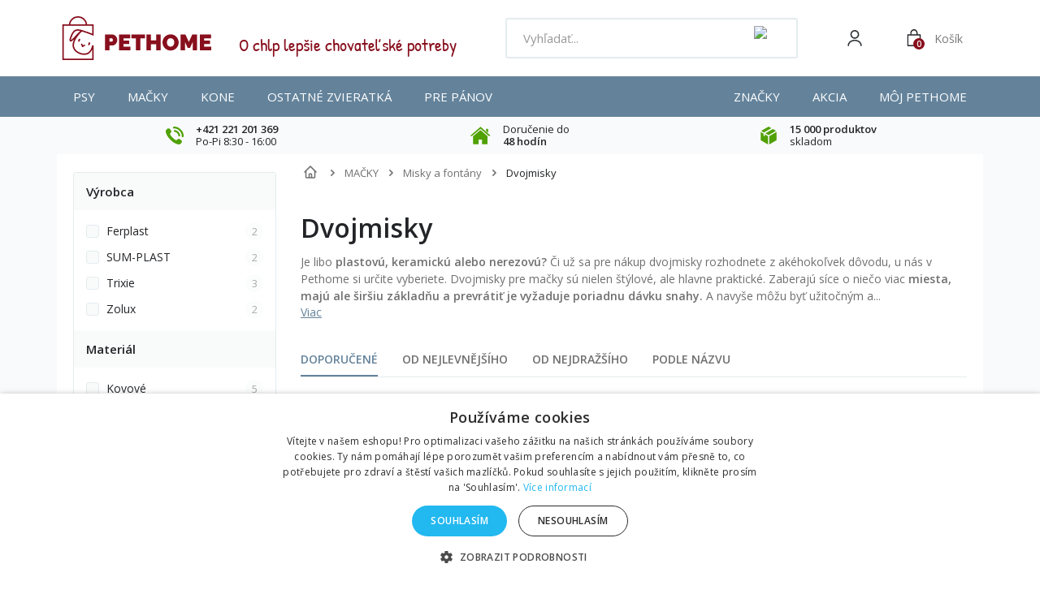

--- FILE ---
content_type: text/html; charset=utf-8
request_url: https://pethome.sk/836-dvojmisky
body_size: 48507
content:
<!DOCTYPE HTML>
<!--[if lt IE 7]> <html class="no-js lt-ie9 lt-ie8 lt-ie7 " lang="sk"><![endif]-->
<!--[if IE 7]><html class="no-js lt-ie9 lt-ie8 ie7" lang="sk"><![endif]-->
<!--[if IE 8]><html class="no-js lt-ie9 ie8" lang="sk"><![endif]-->
<!--[if gt IE 8]> <html class="no-js ie9" lang="sk"><![endif]-->
<html lang="sk">
    <head>
        <meta charset="utf-8" />
        <title>Dvojmisky pre mačky skladom za akčné ceny - PETHOME.sk</title>
                    <meta name="description" content="Praktické dvojmisky pre mačky v peckovních farbách teraz za super ceny na PETHOME.CZ, doprava zadarmo od 799 Sk | darčeky k nákupu | expresné dodanie" />
                        
        
        
        
        
                   
            <meta name="robots" content="index,follow" />
                
                        
        
        <meta content="width=device-width, initial-scale=1, minimum-scale=1, maximum-scale=5" name="viewport">


        
        <meta content="IE=edge" http-equiv="X-UA-Compatible">
        <meta name="apple-mobile-web-app-capable" content="yes" >

        <link rel="icon" type="image/vnd.microsoft.icon" href="/img/favicon-1.ico?1649414924" />
        <link rel="shortcut icon" type="image/x-icon" href="/img/favicon-1.ico?1649414924" />


        <link rel="apple-touch-icon" sizes="57x57" href="/favicons/apple-icon-57x57.png">
        <link rel="apple-touch-icon" sizes="60x60" href="/favicons/apple-icon-60x60.png">
        <link rel="apple-touch-icon" sizes="72x72" href="/favicons/apple-icon-72x72.png">
        <link rel="apple-touch-icon" sizes="76x76" href="/favicons/apple-icon-76x76.png">
        <link rel="apple-touch-icon" sizes="114x114" href="/favicons/apple-icon-114x114.png">
        <link rel="apple-touch-icon" sizes="120x120" href="/favicons/apple-icon-120x120.png">
        <link rel="apple-touch-icon" sizes="144x144" href="/favicons/apple-icon-144x144.png">
        <link rel="apple-touch-icon" sizes="152x152" href="/favicons/apple-icon-152x152.png">
        <link rel="apple-touch-icon" sizes="180x180" href="/favicons/apple-icon-180x180.png">
        <link rel="icon" type="image/png" sizes="192x192" href="/favicons/android-icon-192x192.png">
        <link rel="icon" type="image/png" sizes="32x32" href="/favicons/favicon-32x32.png">
        <link rel="icon" type="image/png" sizes="96x96" href="/favicons/favicon-96x96.png">
        <link rel="icon" type="image/png" sizes="16x16" href="/favicons/favicon-16x16.png">


        <link rel="preconnect" href="https://fonts.googleapis.com">
        <link rel="preconnect" href="https://fonts.gstatic.com" crossorigin>
        <link href="https://fonts.googleapis.com/css2?family=Open+Sans:wght@400;500;600&display=swap" rel="stylesheet">
        
        <!--<link rel="preload" href="https://pethome.sk/themes/default-bootstrap/img/../fonts/patrick-hand-regular.woff2" as="font" type="font/woff2" crossorigin>-->


        <!-- <link rel="preload" href="https://pethome.sk/themes/default-bootstrap/img/../font/fontawesome-webfont.eot?v=3.2.1" as="font" type="font/woff2" crossorigin>-->



	


        <meta name="theme-color" content="#64839B">
        <meta name="msapplication-TileColor" content="#64839B">
    <link rel="stylesheet" href="/themes/default-bootstrap/css/global-new.css?v=4" type="text/css" media="all">
                                    <link rel="stylesheet" href="https://pethome.sk/modules/relatedproducts/public/css/relatedproducts-list.css" type="text/css" media="all" />
                            <link rel="stylesheet" href="https://pethome.sk/modules/relatedproducts/public/css/relatedproducts-thumbnails.css" type="text/css" media="all" />
                            <link rel="stylesheet" href="https://pethome.sk/themes/default-bootstrap/cache/v_218_d8ceee555447bfd7b2707a42e503cc9d_all.css" type="text/css" media="all" />
                        <link rel="stylesheet" href="/themes/default-bootstrap/css/style.min.css?v=70" type="text/css" media="all">
         


                                            <script type="text/javascript">
var ASPath = '/modules/pm_advancedsearch4/';
var ASSearchUrl = 'https://pethome.sk/module/pm_advancedsearch4/advancedsearch4';
var CUSTOMIZE_TEXTFIELD = 1;
var FancyboxI18nClose = 'Zavrieť';
var FancyboxI18nNext = 'Nasleduj&uacute;ci';
var FancyboxI18nPrev = 'Predch&aacute;dzaj&uacute;ci';
var ajaxsearch = true;
var as4_orderBySalesAsc = 'Sales: Lower first';
var as4_orderBySalesDesc = 'Sales: Highest first';
var baseDir = 'https://pethome.sk/';
var baseUri = 'https://pethome.sk/';
var ceFrontendConfig = {"isEditMode":"","stretchedSectionContainer":false,"is_rtl":false};
var comparator_max_item = 0;
var comparedProductsIds = [];
var contentOnly = false;
var currencyBlank = '1';
var currencyFormat = '2';
var currencyRate = '1.000000';
var currencySign = '€';
var customizationIdMessage = 'Prispôsobenie #';
var delete_txt = 'Vymazať';
var freeProductTranslation = 'Zadarmo!';
var freeShippingTranslation = 'Doručenie zadarmo!';
var generated_date = 1769731321;
var id_lang = 2;
var img_dir = 'https://pethome.sk/themes/default-bootstrap/img/';
var instantsearch = false;
var iqitmegamenu_swwidth = true;
var isGuest = 0;
var isLogged = 0;
var max_item = 'Nemôžete pridať do porovnaia viac ako 0 produktov';
var min_item = 'Prosím zvoľte aspoň jeden produkt.';
var page_name = 'category';
var placeholder_blocknewsletter = 'Zadajte e-mail';
var priceDisplayMethod = 0;
var priceDisplayPrecision = 2;
var quickView = false;
var removingLinkText = 'vymazať produkt z košíka';
var request = 'https://pethome.sk/836-dvojmisky';
var roundMode = 2;
var static_token = '5fffc26e86799a886eb084ae0797ad20';
var token = '432afae3e6407bc77bb9e03323233309';
var usingSecureMode = true;
</script>

                        
                
                    <script type="text/javascript" src="https://pethome.sk/themes/default-bootstrap/cache/v_89_f818d77f50d14170e9eece861c3a6499.js"></script>
                                            
    
        <script data-keepinline="true">
            window.dataLayer = window.dataLayer || [];
        </script>
        <script>
            // Ensure dataLayer exists
            window.dataLayer = window.dataLayer || [];            
            dataLayer.push({
                'shop_id': 1
            });
        </script>
            

        <?php
/**
 * NOTICE OF LICENSE
 *
 * Smartsupp live chat - official plugin. Smartsupp is free live chat with visitor recording. 
 * The plugin enables you to create a free account or sign in with existing one. Pre-integrated 
 * customer info with WooCommerce (you will see names and emails of signed in webshop visitors).
 * Optional API for advanced chat box modifications.
 *
 * You must not modify, adapt or create derivative works of this source code
 *
 *  @author    Smartsupp
 *  @copyright 2021 Smartsupp.com
 *  @license   GPL-2.0+
**/ 
?>

<!-- MODULE Block banner upload-->
	<script type="text/javascript" src="https://pethome.sk/modules/banner_upload/banner_popup.js"></script>
	<link href="https://pethome.sk/modules/banner_upload/banner_uploader.css" rel="stylesheet" type="text/css" media="all" />
	<div id="blmod_click_file" style="display: none;">https://pethome.sk/modules/banner_upload/banner_upload_click.php</div>
<!--  END MODULE Block banner upload--><script type="text/javascript" async=true src="//u.mailkit.eu/js/jsapi_v2.js"></script>
<!-- Mailkit-->
    <script type="text/javascript"  data-keepinline>
         var _mailkit = _mailkit || [];
        _mailkit.push(['setAPIID','69608801']);
        _mailkit.push(['setDomain','pethome.sk']);

        _mailkit.push(['initEvent', {
        'email': 'detect',
        'event_tag' : 'cart',
        'return_url': 'https://pethome.sk/kosik',
        'description': '',
        'language': 'sk',
        'currency': 'EUR',
        'decimal_separator': '.',
        'first_name': '',
        'last_name': '',
        'gender': '',
        'order_no': '',
        'promo': '',
        'promo_value': '',
        'promo_teaser': 'text'
    }]);
          
                    _mailkit.push(['clearItems', {
                    'event_tag' : 'cart',
                     }]);
                                  </script>
<!-- End Mailkit -->   
<script type="text/javascript">
var unlike_text ="Odebrat &quot;líbí se&quot;";
var like_text ="Označit příspěvek jako &quot;líbí se&quot;";
var baseAdminDir ='//';
var ybc_blog_product_category ='836';
var ybc_blog_polls_g_recaptcha = false;
</script>
 
<script type="text/javascript">
var _gaq = _gaq || [];
_gaq.push(['_setAccount', 'UA-40653139-1']);
_gaq.push(['_setDomainName', 'pethome.sk']);
_gaq.push(['_trackPageview', '']);_gaq.push(['_trackPageLoadTime']);

(function() {
	var ga = document.createElement('script'); ga.type = 'text/javascript'; ga.async = true;
	ga.src = ('https:' == document.location.protocol ? 'https://ssl' : 'http://www') + '.google-analytics.com/ga.js';
	var s = document.getElementsByTagName('script')[0]; s.parentNode.insertBefore(ga, s);
})(); 
</script>

<!--Module: ets_socicallogin -->
<script type="text/javascript">
    var ets_solo_callbackUrl = 'https://pethome.sk/module/ets_sociallogin/oauth';
</script>
    <script src="/modules/ets_sociallogin/views/js/front.js"></script>
<!--/Module: ets_socicallogin-->

      <script data-keepinline="true">
            window.dataLayer = window.dataLayer || [];
      </script>


<!-- Google Tag Manager - INDEX PAGE -->
      
            <script data-keepinline="true">
            dataLayer.push({ "ecommerce" : null });
            dataLayer.push({
                  "pageCategory" : "category",
                  "google_tag_params" : {
                        "ecomm_pagetype" : "category",
                        "ecomm_category" : "psy",
                        "ecomm_parent_category" : "home",
                  },
                  
                                                      
                              "event" : "view_item_list",
                              "ecommerce": {
                                    "items" : [{
                            "item_id" : "4958",
                            "item_name" : "Miska plast 2 kusy - 0,3 l  + podnos LINDO FP",
                            "productName" : "Miska plast 2 kusy - 0,3 l  + podnos LINDO FP",
                            "currency" : "EUR",
                            "index" : "1",
                            "item_brand" : "Ferplast",
                            "item_category" : "plastove-misky-pre-psov",
                            "item_parent_category" : "home",
                            "item_variant" : "",
                            "price" : "9.81",
                            "price_without_vat" : "7.98",
                            "unitPrice" : "7.98",
                            "quantity" : 1
                        },{
                            "item_id" : "4959",
                            "item_name" : "Miska plast 2 kusy - 0,5 l + podnos MAXI LINDO FP",
                            "productName" : "Miska plast 2 kusy - 0,5 l + podnos MAXI LINDO FP",
                            "currency" : "EUR",
                            "index" : "2",
                            "item_brand" : "Ferplast",
                            "item_category" : "plastove-misky-pre-psov",
                            "item_parent_category" : "home",
                            "item_variant" : "",
                            "price" : "14.39",
                            "price_without_vat" : "11.7",
                            "unitPrice" : "11.7",
                            "quantity" : 1
                        },{
                            "item_id" : "6218",
                            "item_name" : "Stojan a 2misky nerez 2x1,8l výška 40cm nastav.1ks TR",
                            "productName" : "Stojan a 2misky nerez 2x1,8l výška 40cm nastav.1ks TR",
                            "currency" : "EUR",
                            "index" : "3",
                            "item_brand" : "Trixie",
                            "item_category" : "dvojmisky-pre-psov",
                            "item_parent_category" : "home",
                            "item_variant" : "",
                            "price" : "27.12",
                            "price_without_vat" : "22.05",
                            "unitPrice" : "22.05",
                            "quantity" : 1
                        },{
                            "item_id" : "6220",
                            "item_name" : "Stojan a 2misky nerez 2x2,8l výška 50cm nastav.1ks TR",
                            "productName" : "Stojan a 2misky nerez 2x2,8l výška 50cm nastav.1ks TR",
                            "currency" : "EUR",
                            "index" : "4",
                            "item_brand" : "Trixie",
                            "item_category" : "dvojmisky-pre-psov",
                            "item_parent_category" : "home",
                            "item_variant" : "",
                            "price" : "28.84",
                            "price_without_vat" : "23.45",
                            "unitPrice" : "23.45",
                            "quantity" : 1
                        },{
                            "item_id" : "10228",
                            "item_name" : "Stojan a 2misky nerez 2x4,5l výška 60cm nastav.1ks TR",
                            "productName" : "Stojan a 2misky nerez 2x4,5l výška 60cm nastav.1ks TR",
                            "currency" : "EUR",
                            "index" : "5",
                            "item_brand" : "Trixie",
                            "item_category" : "dvojmisky-pre-psov",
                            "item_parent_category" : "home",
                            "item_variant" : "",
                            "price" : "36.76",
                            "price_without_vat" : "29.89",
                            "unitPrice" : "29.89",
                            "quantity" : 1
                        },{
                            "item_id" : "14391",
                            "item_name" : "Miska plastová dvojitá pre mačku aj psa 0,30 l SP",
                            "productName" : "Miska plastová dvojitá pre mačku aj psa 0,30 l SP",
                            "currency" : "EUR",
                            "index" : "6",
                            "item_brand" : "SUM-PLAST",
                            "item_category" : "plastove-misky-pre-psov",
                            "item_parent_category" : "home",
                            "item_variant" : "",
                            "price" : "1.42",
                            "price_without_vat" : "1.15",
                            "unitPrice" : "1.15",
                            "quantity" : 1
                        },{
                            "item_id" : "14636",
                            "item_name" : "Miska plast dvojmiska kočka pes 2x0,2l mix barev",
                            "productName" : "Miska plast dvojmiska kočka pes 2x0,2l mix barev",
                            "currency" : "EUR",
                            "index" : "7",
                            "item_brand" : "Zolux",
                            "item_category" : "psy",
                            "item_parent_category" : "home",
                            "item_variant" : "",
                            "price" : "1.66",
                            "price_without_vat" : "1.35",
                            "unitPrice" : "1.35",
                            "quantity" : 1
                        },{
                            "item_id" : "15193",
                            "item_name" : "Miska plast dvojmiska Srdce 500ml+200ml modrá ARGI",
                            "productName" : "Miska plast dvojmiska Srdce 500ml+200ml modrá ARGI",
                            "currency" : "EUR",
                            "index" : "8",
                            "item_brand" : "ARGI",
                            "item_category" : "psy",
                            "item_parent_category" : "home",
                            "item_variant" : "",
                            "price" : "3.06",
                            "price_without_vat" : "2.49",
                            "unitPrice" : "2.49",
                            "quantity" : 1
                        },{
                            "item_id" : "15194",
                            "item_name" : "Miska plast dvojmiska Srdce 500ml+200ml růžová ARGI",
                            "productName" : "Miska plast dvojmiska Srdce 500ml+200ml růžová ARGI",
                            "currency" : "EUR",
                            "index" : "9",
                            "item_brand" : "ARGI",
                            "item_category" : "psy",
                            "item_parent_category" : "home",
                            "item_variant" : "",
                            "price" : "3.06",
                            "price_without_vat" : "2.49",
                            "unitPrice" : "2.49",
                            "quantity" : 1
                        },{
                            "item_id" : "15195",
                            "item_name" : "Miska plast dvojmiska Srdce 500ml+200ml černá ARGI",
                            "productName" : "Miska plast dvojmiska Srdce 500ml+200ml černá ARGI",
                            "currency" : "EUR",
                            "index" : "10",
                            "item_brand" : "ARGI",
                            "item_category" : "psy",
                            "item_parent_category" : "home",
                            "item_variant" : "",
                            "price" : "3.06",
                            "price_without_vat" : "2.49",
                            "unitPrice" : "2.49",
                            "quantity" : 1
                        }],
                                  },
                              
                                          
            });
        </script>
      

<!-- Google Tag Manager - PRODUCT PAGE -->
<!-- Google Tag Manager - PAGE END -->

<!-- Google Tag Manager -->

      <script data-keepinline="true">(function(w,d,s,l,i){w[l]=w[l]||[];w[l].push({"gtm.start":
      new Date().getTime(),event:"gtm.js"});var f=d.getElementsByTagName(s)[0],
      j=d.createElement(s),dl=l!="dataLayer"?"&l="+l:"";j.async=true;j.src=
      "https://www.googletagmanager.com/gtm.js?id="+i+dl;f.parentNode.insertBefore(j,f);
      })(window,document,"script","dataLayer", "GTM-PSR3RXF");</script>

<!-- End Google Tag Manager -->


        <!-- <link rel="stylesheet" href="https://fonts.googleapis.com/css?family=Open+Sans:300,600" type="text/css" media="all" /> 
        <link href='https://fonts.googleapis.com/css?family=Open+Sans:300italic,400italic,600italic,700italic,400,300,600,700&amp;subset=latin,latin-ext' rel='stylesheet' type='text/css' />-->
        <!--[if IE 8]>
        <script src="https://oss.maxcdn.com/libs/html5shiv/3.7.0/html5shiv.js"></script>
        <script src="https://oss.maxcdn.com/libs/respond.js/1.3.0/respond.min.js"></script>
        <![endif]-->

            
     



        <script>
        if ( window.history.replaceState ) {
        window.history.replaceState( null, null, window.location.href );
        }


        </script>
   
        
<!-- Smartsupp Live Chat script -->
<script type="text/javascript">
var _smartsupp = _smartsupp || {};
_smartsupp.key = 'c3c231ba2b4db974d8186f3b3097aff520f5089a';
window.smartsupp||(function(d) {
  var s,c,o=smartsupp=function(){ o._.push(arguments)};o._=[];
  s=d.getElementsByTagName('script')[0];c=d.createElement('script');
  c.type='text/javascript';c.charset='utf-8';c.async=true;
  c.src='https://www.smartsuppchat.com/loader.js?';s.parentNode.insertBefore(c,s);
})(document);
</script>
    </head>
    <body id="category" class="category category-836 category-dvojmisky lang_sk">

        <!-- Google Tag Manager (noscript) -->
                            <noscript><iframe src="https://www.googletagmanager.com/ns.html?id=GTM-PSR3RXF"
                            height="0" width="0" style="display:none;visibility:hidden"></iframe></noscript>
                            <!-- End Google Tag Manager (noscript) -->
                            
        
                                <div id="page-wrapper">
            <div id="page" class="container">

                <div id="left_center_column" class="col-xs-12 col-lg-10">
                    <div class="header-container">
                        <header id="header">
                            <div class="banner">
                                
                            </div>
                            <div class="nav">
                                <nav><div class="modal micromodal-slide" id="modal-login">
	<div class="modal__overlay" tabindex="-1" data-micromodal-close>
		<div class="modal__container" role="dialog" aria-modal="true" aria-labelledby="modal-login-title">
		
			<!-- Block user information module NAV  -->
						<div class="header_user_info">
									<a class="login" href="https://pethome.sk/my-account" rel="nofollow" title="Prihláste sa na svoj zákaznícky účet">
						Prihlásiť sa
					</a>
				
			</div>
			<!-- /Block usmodule NAV -->

		</div>
	</div>
</div>	<div id="contact-link">
	<a href="https://pethome.sk/contact-us" title="Napíšte nám">Napíšte nám</a>
</div>

<div class="ets_solo_social_wrapper hover slw_and_alw alw mobile">
                    <div class="ets_solo_table">
        <div class="ets_solo_tablecell">
            <div class="ets_solo_tablecontent">
                    <span class="ets_solo_account_close button" title="">
                <span class="text_close">Close</span>
            </span>
            <span class="ets_solo_account_close overlay">

            </span>
            <div class="ets_solo_wrapper_content slw_and_alw alw">

                                <h3 class="ets_solo_social_title">
                Prihlásiť
            </h3>
                    
                <ul class="ets_solo_social">
                                                                                        <li class="ets_solo_social_item item_type_custom facebook active google_new_desginer"  data-auth="Facebook">

                        <span class="ets_solo_social_btn medium rounded custom">

                                                                                
                                <i title="Facebook"
                                   class="">

                                                                            <svg width="1792" height="1792" viewBox="0 0 1792 1792" xmlns="http://www.w3.org/2000/svg"><path d="M1343 12v264h-157q-86 0-116 36t-30 108v189h293l-39 296h-254v759h-306v-759h-255v-296h255v-218q0-186 104-288.5t277-102.5q147 0 228 12z"/></svg>
                                                                    </i>
                                                                                                                                                                                                                Prihlásiť cez Facebook                                            </span>
                    </li>
                                                                                <li class="ets_solo_social_item item_type_custom google active google_new_desginer"  data-auth="Google">

                        <span class="ets_solo_social_btn medium rounded custom">

                                                                                                                <i class="svg_gl">
                                <svg xmlns="http://www.w3.org/2000/svg"  viewBox="0 0 48 48" width="96px" height="96px">
                                <path fill="#FFC107" d="M43.611,20.083H42V20H24v8h11.303c-1.649,4.657-6.08,8-11.303,8c-6.627,0-12-5.373-12-12c0-6.627,5.373-12,12-12c3.059,0,5.842,1.154,7.961,3.039l5.657-5.657C34.046,6.053,29.268,4,24,4C12.955,4,4,12.955,4,24c0,11.045,8.955,20,20,20c11.045,0,20-8.955,20-20C44,22.659,43.862,21.35,43.611,20.083z"/>
                                <path fill="#FF3D00" d="M6.306,14.691l6.571,4.819C14.655,15.108,18.961,12,24,12c3.059,0,5.842,1.154,7.961,3.039l5.657-5.657C34.046,6.053,29.268,4,24,4C16.318,4,9.656,8.337,6.306,14.691z"/>
                                <path fill="#4CAF50" d="M24,44c5.166,0,9.86-1.977,13.409-5.192l-6.19-5.238C29.211,35.091,26.715,36,24,36c-5.202,0-9.619-3.317-11.283-7.946l-6.522,5.025C9.505,39.556,16.227,44,24,44z"/>
                                <path fill="#1976D2" d="M43.611,20.083H42V20H24v8h11.303c-0.792,2.237-2.231,4.166-4.087,5.571c0.001-0.001,0.002-0.001,0.003-0.002l6.19,5.238C36.971,39.205,44,34,44,24C44,22.659,43.862,21.35,43.611,20.083z"/>
                                </svg>
                                </i>
                                                                                                                                                                                                                Google                                            </span>
                    </li>
                                                                                                                                                                                                                                                                                                                                                                                                                                                                                                                                                                                                                                                                                                                                                                                                                                                                                                                                                                                                                                                                                                                                                                                                                                                                                                                                                                                                            </ul>
                    
                            <div class="ets_solo_or"><span>nebo</span></div>
            <section class="solo-login-form">
                <form class="solo-login-form-alw" data-hook="alw" action="https://pethome.sk/module/ets_sociallogin/oauth" method="post">
                    <section>
                        <div class="form-group row ">
                            <div class="col-md-12">
                                <label for="login-email">Email</label>
                                <input class="form-control" id="login-email" name="email" value="" placeholder="" required="" type="email">
                            </div>
                        </div>
                        <div class="form-group row ">
                            <div class="col-md-12">
                                <label for="login-password">Heslo</label>
                                <input id="login-password" class="form-control js-child-focus js-visible-password" placeholder="" name="password" value="" pattern=".{5,}" required="" type="password">
                            </div>
                        </div>
                    </section>
                    <footer class="form-footer text-sm-center clearfix">
                                                <input name="ajax" value="1" type="hidden">
                        <input name="solo_submitLogin" value="1" type="hidden">
                                                <button class="solo-submit-login-alw btn btn-primary" data-link-action="sign-in" type="submit">Prihlásiť sa</button>
                        <div class="forgot-password">
                            <a href="https://pethome.sk/password-recovery" rel="nofollow"> Zabudnuté heslo</a>
                        </div>
                        <div class="no-account">
                            <a href="https://pethome.sk/login?create_account=1" data-link-action="display-register-form"> Vytvoriť účet</a>
                        </div>
                    </footer>
                </form>
            </section>
                            </div>
            </div>
        </div>
        </div>
    </div>

</nav>
                            </div>
                  
              
                            <div class="header-main">

                                <div id="navToggleTop">
                                    <span></span>
                                </div>

                                <div id="header_logo">
                                    <a href="https://pethome.sk/" title="PETHOME.sk">
                                       <!--  <img class="logo img-responsive" src="https://pethome.sk/img/pethomesk-logo-15936904001.jpg" alt="PETHOME.sk" width="340" height="100"/>-->
                                       <img src="https://pethome.sk/themes/default-bootstrap/img/logo.svg" class="logo img-responsive" alt="PETHOME.sk ">
                                    </a>
                                </div>

                                <div class="header-support">
                                    <div>
                                        <img src="https://pethome.sk/themes/default-bootstrap/img/header-support.png" alt="Zákaznická podpora">
                                    </div>
                                    <div>
                                        <div> O chlp lep&scaron;ie chovateľsk&eacute; potreby</div>
                            
                                       
                                    </div>
                                </div>

                                
<script type="application/ld+json">
{
    "@context": "http://schema.org",
    "@type": "WebSite",
    "url": "https://pethome.sk/",
    "potentialAction":
    {
        "@type": "SearchAction",
        "target": "https://pethome.sk/module/ambjolisearch/jolisearch?search_query={search_query}",
        "query-input": "required name=search_query"
    }
}
</script>

<!-- Block search module TOP -->

<div id="search_block_top" class="jolisearch col-sm-4 clearfix">
    <div id="searchToggle"><img src="https://pethome.sk/themes/default-bootstrap/img/icons/search-white.svg" alt="Search"></div>
    <div class="header-search">
                                <div id="navToggle">
                                    <span></span>
                                    Menu
                                </div>
        <form method="get" action="https://pethome.sk/module/ambjolisearch/jolisearch" id="searchbox">

                            <input class="search_query form-control ac_input" type="text" id="search_query_top" name="search_query" value="" data-autocomplete-mode="1" data-autocomplete="https://pethome.sk/module/ambjolisearch/jolisearch" data-lang="2" data-manufacturer="Výrobcovia" data-product="Produkty" data-category="Kategórie" data-minwordlen="2" data-no-results-found="Žiadny výsledok pre hľadaný výraz"  data-more-results="Viac výsledkov »" placeholder="Vyhľadať..." data-position='{"my": "left top", "at": "left bottom"}' />

                <!--<input type="submit" name="submit_search" value="Hľadať" class="button btn btn-default button-search" />-->

                <button type="submit" class="button btn btn-default button-search">
                    <img src="https://pethome.sk/themes/default-bootstrap/img/icons/search-grey.svg" alt="Search">
                    <span>Hľadať</span>
                </button>

        </form>
    </div>
</div>

<!-- /Block search module TOP -->

<!-- MODULE Block cart -->
    <div id="block_cart">
                <div class="header-user" data-micromodal-trigger="modal-login">
            <img src="https://pethome.sk/themes/default-bootstrap/img/icons/user.svg" alt="User">
        </div>
    
    <a href="https://pethome.sk/order" title="Zobraziť môj nákupný vozík" rel="nofollow" class="header-cart-responsive">
        <img src="https://pethome.sk/themes/default-bootstrap/img/icons/cart-white.svg"> 
        <span class="ajax_cart_quantity unvisible">0</span>
    </a>


        <div class="shopping_cart">
            <a href="https://pethome.sk/order" title="Zobraziť môj nákupný vozík" rel="nofollow">                            
                <div class="shopping_cart_img">
                    <img src="https://pethome.sk/themes/default-bootstrap/img/icons/cart-3.svg" class="img_cart img-responsive" alt="Košík"> 
           
                    <span class="ajax_cart_quantity unvisible">0</span>
              

                </div>
                <div class="shopping_cart_text">
                    <span class="cart_label">Košík</span>
   
                    <span class="ajax_cart_quantity unvisible">0</span>
                    <span class="ajax_cart_product_txt unvisible">produkt</span> 
                    <span class="ajax_cart_product_txt_s unvisible">Produkty</span>
                    <span class="ajax_cart_total unvisible">
                                                        <span></span> <i>€</i>
                                            </span>
                    <span class="ajax_cart_no_product">(prázdny)</span>
                                            
                </div>                                                                                       
            </a>
                            <div class="cart_block block exclusive">
                    <div class="block_content">
                        <!-- block list of products -->
                        <div class="cart_block_list">
                                                <p class="cart_block_no_products">
                    <img src="https://pethome.sk/themes/default-bootstrap/img/cart-dog-empty.png">
                        Žiadne produkty
                    </p>
                                        <div class="cart-prices">
                        <div class="cart-prices-line first-line">
                            <span>
                                Doprava
                            </span>
                            <span class="price cart_block_shipping_cost ajax_cart_shipping_cost" id="freeDeliveryCheck">
                                                                    Doručenie zadarmo!
                                                            </span>

                        </div>
                                                
                        

                        <div class="cart-prices-line last-line">
                
                        <span>Celkem za zboží:</span>
                                                    <span class="price cart_block_total ajax_block_cart_total">
                            
                            <span>0 €</span>
                            
                            
                            </span>
                        
                            
                            
                        </div>
                                            </div>
                    <p class="cart-buttons">
                        <a id="button_order_cart" class="btn" href="https://pethome.sk/order" title="Pokladňa" rel="nofollow">
                            Pokladňa<i class="icon-chevron-right right"></i>
                        </a>
                    </p>
                </div>
  
        </div><!-- .cart_block -->
    </div>
</div>
</div>

    <div id="layer_cart">
        <div class="clearfix">
            <div class="layer_cart_product col-xs-12 col-md-6">
                <span class="cross" title="Zatvoriť okno"></span>
                <span class="cart_header_text">
                    <i class="icon-ok"></i>Produkt bol úspešne pridaný do vášho košíka
                </span>
                <div class="product-image-container layer_cart_img">
                </div>
				<div class="layer_cart_product_info">
					<div>
						<span id="layer_cart_product_quantity"></span>x
						<span id="layer_cart_product_title" class="product-name"></span>
					</div>
					<span id="layer_cart_product_attributes"></span>
					<div>
						<strong class="dark">Celkom</strong>
						<span id="layer_cart_product_price"></span>
					</div>
				</div>
            </div>
            <div class="layer_cart_cart col-xs-12 col-md-6">
                <span class="cart_header_text">
                    <!-- Plural Case [both cases are needed because page may be updated in Javascript] -->
                    <span class="ajax_cart_product_txt_s  unvisible">
                        <span class="ajax_cart_quantity">0</span> ks vo Vašom kosíku
                    </span>
                    <!-- Singular Case [both cases are needed because page may be updated in Javascript] -->
                    <span class="ajax_cart_product_txt ">
                        1 ks vo Vašom košíku
                    </span>
                </span>

                <div class="layer_cart_row">
                    <strong class="dark">
                        Spolu za produkty
                                                    
                                            </strong>
                    <span class="ajax_block_products_total">
                                            </span>
                </div>

                                <div class="layer_cart_row">
                    <strong class="dark">
                        Doprava
                    </strong>
                    <span class="ajax_cart_shipping_cost">
                                                    Doručenie zadarmo!
                                            </span>
                </div>
                                <div class="layer_cart_row">	
                    <strong class="dark">
                        Celkom
                                                    
                                            </strong>
                    <span class="ajax_block_cart_total">
                                            </span>
                </div>
                <div class="button-container">	
                    <span class="btn btn-secondary" title="Pokračovať v nákupe">
                       
                            <i class="icon-chevron-left left"></i>Pokračovať v nákupe
                      
                    </span>
                    <a class="btn btn-green" href="https://pethome.sk/order" title="Objednať" rel="nofollow">
                      
                            Objednať
                     
                    </a>	
                </div>
            </div>
        </div>
        <div class="crossseling"></div>
    </div> <!-- #layer_cart -->
    <div class="layer_cart_overlay"></div>

<!-- /MODULE Block cart -->
	<div  class="iqitmegamenu-wrapper cbp-hor-width-1">
		<div id="iqitmegamenu-horizontal" class="iqitmegamenu  cbp-nosticky  cbp-sticky-transparent" role="navigation">
			<div class="container">
				
								
					<div class="responsive-menu-heading">
						Menu
						<div id="closeMenu"><img src="https://pethome.sk/themes/default-bootstrap/img/icons/cross-gray.svg" alt="Zavř&iacute;t menu"></div>
					</div>
				<nav id="cbp-hrmenu" class="cbp-hrmenu cbp-horizontal cbp-hrsub-narrow   cbp-fade-slide-bottom  cbp-arrowed    ">

					<ul>
												<li class="cbp-hrmenu-tab cbp-hrmenu-tab-1 cbp-onlyicon ">
	<a href="https://pethome.sk/"  class='iqitmegamenu_ph'>								

								<span class="cbp-tab-title"> <i class="icon fa icon-home cbp-mainlink-icon"></i>
								</span>
														</a>
													</li>
												<li class="cbp-hrmenu-tab cbp-hrmenu-tab-11  cbp-has-submeu">
	<a href="https://pethome.sk/6-psy"  class='iqitmegamenu_ph'>								

								<span class="cbp-tab-title">
								Psy <i class="icon fa icon-angle-down cbp-submenu-aindicator"></i></span>
														</a>
														<div class="cbp-hrsub col-xs-12">
								<div class="cbp-triangle-container"><div class="cbp-triangle-top"></div><div class="cbp-triangle-top-back"></div></div>
								<div class="cbp-hrsub-inner">
																											<div class="container-xs-height cbp-tabs-container">
									<div class="row row-xs-height">
									<div class="col-xs-2 col-xs-height">
										<ul class="cbp-hrsub-tabs-names cbp-tabs-names">
																																	<li class="innertab-39 active">
												<a href="#39-innertab-11"  data-link="https://pethome.sk/6-psy" >
																																				Ostatní kategorie 																							</a><i class="icon fa icon-angle-right cbp-submenu-it-indicator"></i><span class="cbp-inner-border-hider"></span></li>
																						<li class="innertab-10 ">
												<a href="#10-innertab-11"  data-link="https://pethome.sk/8-krmivo-pro-psy" >
																																				Krmivo 																							</a><i class="icon fa icon-angle-right cbp-submenu-it-indicator"></i><span class="cbp-inner-border-hider"></span></li>
																						<li class="innertab-12 ">
												<a href="#12-innertab-11"  data-link="https://pethome.sk/56-veterinarni-diety-pro-psy" >
																																				Veterinárne diéty 																							</a><i class="icon fa icon-angle-right cbp-submenu-it-indicator"></i><span class="cbp-inner-border-hider"></span></li>
																						<li class="innertab-13 ">
												<a href="#13-innertab-11"  data-link="https://pethome.sk/35-antiparazitika-pro-psy" >
																																				Antiparazitiká 																							</a><i class="icon fa icon-angle-right cbp-submenu-it-indicator"></i><span class="cbp-inner-border-hider"></span></li>
																						<li class="innertab-18 ">
												<a href="#18-innertab-11"  data-link="https://pethome.sk/39-nutricni-doplnky-pro-psy" >
																																				Liečivá a doplnky stravy 																							</a><i class="icon fa icon-angle-right cbp-submenu-it-indicator"></i><span class="cbp-inner-border-hider"></span></li>
																						<li class="innertab-16 ">
												<a href="#16-innertab-11"  data-link="https://pethome.sk/10-pamlsky-pro-psy" >
																																				Maškrty a hračky 																							</a><i class="icon fa icon-angle-right cbp-submenu-it-indicator"></i><span class="cbp-inner-border-hider"></span></li>
																						<li class="innertab-26 ">
												<a href="#26-innertab-11"  data-link="https://pethome.sk/747-kosmetika-a-uprava-psu" >
																																				Kozmetika a úprava 																							</a><i class="icon fa icon-angle-right cbp-submenu-it-indicator"></i><span class="cbp-inner-border-hider"></span></li>
																						<li class="innertab-17 ">
												<a href="#17-innertab-11" >
																																				Obojky, vodzky, postroje... 																							</a><i class="icon fa icon-angle-right cbp-submenu-it-indicator"></i><span class="cbp-inner-border-hider"></span></li>
																						<li class="innertab-25 ">
												<a href="#25-innertab-11" >
																																				Pelíšky, přepravky... 																							</a><i class="icon fa icon-angle-right cbp-submenu-it-indicator"></i><span class="cbp-inner-border-hider"></span></li>
																						<li class="innertab-28 ">
												<a href="#28-innertab-11" >
																																				Oblečky a další kategorie 																							</a><i class="icon fa icon-angle-right cbp-submenu-it-indicator"></i><span class="cbp-inner-border-hider"></span></li>
																																</ul>	
									</div>
								
																																<div role="tabpanel" class="col-xs-10 col-xs-height tab-pane cbp-tab-pane active innertabcontent-39"  id="39-innertab-11">

																								<div class="clearfix">
																								
		<div class="row menu_row menu-element  first_rows menu-element-id-1">
					

									
			<div  class="col-xs-1 cbp-menu-column cbp-menu-element menu-element-id-3 " >
			<div class="cbp-menu-column-inner">
						
								
				
					
				
			

									
		<div class="row menu_row menu-element  menu-element-id-33">
					

									
			<div  class="col-xs-12 cbp-menu-column cbp-menu-element menu-element-id-34 cbp-empty-column" >
			<div class="cbp-menu-column-inner">
						
								
				
			

						</div>		</div>

						
			<div  class="col-xs-12 cbp-menu-column cbp-menu-element menu-element-id-35 cbp-empty-column" >
			<div class="cbp-menu-column-inner">
						
								
				
			

						</div>		</div>

						
			<div  class="col-xs-12 cbp-menu-column cbp-menu-element menu-element-id-36 cbp-empty-column" >
			<div class="cbp-menu-column-inner">
						
								
				
			

						</div>		</div>

						
			<div  class="col-xs-12 cbp-menu-column cbp-menu-element menu-element-id-38 cbp-empty-column" >
			<div class="cbp-menu-column-inner">
						
								
				
			

						</div>		</div>

						
			<div  class="col-xs-12 cbp-menu-column cbp-menu-element menu-element-id-39 cbp-empty-column" >
			<div class="cbp-menu-column-inner">
						
								
				
			

						</div>		</div>

						
			<div  class="col-xs-12 cbp-menu-column cbp-menu-element menu-element-id-40 cbp-empty-column" >
			<div class="cbp-menu-column-inner">
						
								
				
			

						</div>		</div>

						
			<div  class="col-xs-12 cbp-menu-column cbp-menu-element menu-element-id-41 cbp-empty-column" >
			<div class="cbp-menu-column-inner">
						
								
				
			

						</div>		</div>

						
			<div  class="col-xs-12 cbp-menu-column cbp-menu-element menu-element-id-37 " >
			<div class="cbp-menu-column-inner">
						
								
				
					
				
			

						</div>		</div>

											</div>

									</div>		</div>

						
			<div  class="col-xs-3 cbp-menu-column cbp-menu-element menu-element-id-2 " >
			<div class="cbp-menu-column-inner">
						
								
								
					
													<div class="row cbp-categories-row">
																									<div class="col-xs-12">
										<div class="cbp-category-link-w"><a href="https://pethome.sk/322-granule-pro-psy" class="cbp-column-title cbp-category-title">Granule pro psy</a>
																													</div></div>
																																		<div class="col-xs-12">
										<div class="cbp-category-link-w"><a href="https://pethome.sk/323-konzervy-pro-psy" class="cbp-column-title cbp-category-title">Konzervy, kapsičky a paštiky</a>
																				
<ul class="cbp-links cbp-category-tree">
	<li   >
	<div class="cbp-category-link-w">
	<a href="https://pethome.sk/740-masove-konzervy-pro-psy" class='iqitmegamenu_ph'>Masov&eacute; konzervy</a>
		</div>
	</li>  
	  		             
	<li   >
	<div class="cbp-category-link-w">
	<a href="https://pethome.sk/326-kapsicky-pro-psy" class='iqitmegamenu_ph'>Kapsi&#269;ky</a>
		</div>
	</li>  
	  		             
	<li   >
	<div class="cbp-category-link-w">
	<a href="https://pethome.sk/324-pastiky-pro-psy" class='iqitmegamenu_ph'>Pa&scaron;tiky</a>
		</div>
	</li>  
	  		             
	<li   >
	<div class="cbp-category-link-w">
	<a href="https://pethome.sk/2681-vyhodna-baleni" class='iqitmegamenu_ph'>V&yacute;hodn&aacute; balen&iacute;</a>
		</div>
	</li>  
	  		             
</ul>
									</div></div>
																																		<div class="col-xs-12">
										<div class="cbp-category-link-w"><a href="https://pethome.sk/649-vzorecky-granul" class="cbp-column-title cbp-category-title">Vzorky granulí</a>
																													</div></div>
																																		<div class="col-xs-12">
										<div class="cbp-category-link-w"><a href="https://pethome.sk/56-veterinarni-diety-pro-psy" class="cbp-column-title cbp-category-title">Veterinární diety</a>
																				
<ul class="cbp-links cbp-category-tree">
	<li   >
	<div class="cbp-category-link-w">
	<a href="https://pethome.sk/341-diety-diabetes-mellitus-psy" class='iqitmegamenu_ph'>Diabetes</a>
		</div>
	</li>  
	  		             
	<li   >
	<div class="cbp-category-link-w">
	<a href="https://pethome.sk/345-diety-klbove-tazkosti-psov" class='iqitmegamenu_ph'>K&#314;bov&eacute; &#357;a&#382;kosti</a>
		</div>
	</li>  
	  		             
	<li   >
	<div class="cbp-category-link-w">
	<a href="https://pethome.sk/342-diety-gastrointestinalne-tazkosti-psov" class='iqitmegamenu_ph'>Gastro-intestinal</a>
		</div>
	</li>  
	  		             
	<li   >
	<div class="cbp-category-link-w">
	<a href="https://pethome.sk/343-diety-hypoalergenne-psy" class='iqitmegamenu_ph'>Hypoalerg&eacute;nne</a>
		</div>
	</li>  
	  		             
	<li   >
	<div class="cbp-category-link-w">
	<a href="https://pethome.sk/344-diety-pecenove-tazkosti-psov" class='iqitmegamenu_ph'>Pe&#269;e&#328;ov&eacute; poruchy</a>
		</div>
	</li>  
	  		             
	<li   >
	<div class="cbp-category-link-w">
	<a href="https://pethome.sk/346-diety-kozne-tazkosti-psov" class='iqitmegamenu_ph'>Ko&#382;a a srs&#357;</a>
		</div>
	</li>  
	  		             
	<li   >
	<div class="cbp-category-link-w">
	<a href="https://pethome.sk/347-diety-mocove-kamene-psov" class='iqitmegamenu_ph'>Mo&#269;ov&eacute; kamene</a>
		</div>
	</li>  
	  		             
	<li   >
	<div class="cbp-category-link-w">
	<a href="https://pethome.sk/348-diety-nadvaha-psov" class='iqitmegamenu_ph'>Nadv&aacute;ha a obezita</a>
		</div>
	</li>  
	  		             
	<li   >
	<div class="cbp-category-link-w">
	<a href="https://pethome.sk/349-diety-ochorenie-obliciek-psov" class='iqitmegamenu_ph'>Ochorenie obli&#269;iek</a>
		</div>
	</li>  
	  		             
	<li   >
	<div class="cbp-category-link-w">
	<a href="https://pethome.sk/350-diety-dentalni-potize-psu" class='iqitmegamenu_ph'>Dent&aacute;ln&iacute; pot&iacute;&#382;e</a>
		</div>
	</li>  
	  		             
	<li   >
	<div class="cbp-category-link-w">
	<a href="https://pethome.sk/351-diety-rekonvalescence-psu" class='iqitmegamenu_ph'>Rekonvalescence</a>
		</div>
	</li>  
	  		             
	<li   >
	<div class="cbp-category-link-w">
	<a href="https://pethome.sk/352-diety-srdecni-potize-psu" class='iqitmegamenu_ph'>Srde&#269;n&iacute; pot&iacute;&#382;e</a>
		</div>
	</li>  
	  		             
	<li   >
	<div class="cbp-category-link-w">
	<a href="https://pethome.sk/354-diety-jine-potize-psu" class='iqitmegamenu_ph'>Jin&eacute; pot&iacute;&#382;e</a>
		</div>
	</li>  
	  		             
	<li   >
	<div class="cbp-category-link-w">
	<a href="https://pethome.sk/743-kastrace" class='iqitmegamenu_ph'>Kastrace</a>
		</div>
	</li>  
	  		             
	<li   >
	<div class="cbp-category-link-w">
	<a href="https://pethome.sk/744-veterinarni-diety-pro-beznou-vyzivu" class='iqitmegamenu_ph'>Veterin&aacute;rn&iacute; diety pro b&#283;&#382;nou v&yacute;&#382;ivu</a>
		</div>
	</li>  
	  		             
</ul>
									</div></div>
																								</div>

											
				
			

						</div>		</div>

						
			<div  class="col-xs-1 cbp-menu-column cbp-menu-element menu-element-id-4 " >
			<div class="cbp-menu-column-inner">
						
								
				
					
				
			

									
		<div class="row menu_row menu-element  menu-element-id-8">
					

									
			<div  class="col-xs-12 cbp-menu-column cbp-menu-element menu-element-id-10 cbp-empty-column" >
			<div class="cbp-menu-column-inner">
						
								
				
			

						</div>		</div>

						
			<div  class="col-xs-12 cbp-menu-column cbp-menu-element menu-element-id-11 cbp-empty-column" >
			<div class="cbp-menu-column-inner">
						
								
				
			

						</div>		</div>

						
			<div  class="col-xs-12 cbp-menu-column cbp-menu-element menu-element-id-12 cbp-empty-column" >
			<div class="cbp-menu-column-inner">
						
								
				
			

						</div>		</div>

						
			<div  class="col-xs-12 cbp-menu-column cbp-menu-element menu-element-id-20 cbp-empty-column" >
			<div class="cbp-menu-column-inner">
						
								
				
			

						</div>		</div>

						
			<div  class="col-xs-12 cbp-menu-column cbp-menu-element menu-element-id-9 " >
			<div class="cbp-menu-column-inner">
						
								
				
					
				
			

						</div>		</div>

											</div>

									</div>		</div>

						
			<div  class="col-xs-3 cbp-menu-column cbp-menu-element menu-element-id-5 " >
			<div class="cbp-menu-column-inner">
						
								
								
					
													<div class="row cbp-categories-row">
																									<div class="col-xs-12">
										<div class="cbp-category-link-w"><a href="https://pethome.sk/35-antiparazitika-pro-psy" class="cbp-column-title cbp-category-title">Antiparazitika</a>
																				
<ul class="cbp-links cbp-category-tree">
	<li   >
	<div class="cbp-category-link-w">
	<a href="https://pethome.sk/387-antiparazitni-spreje-pro-psy" class='iqitmegamenu_ph'>Antiparazitn&iacute; spreje</a>
		</div>
	</li>  
	  		             
	<li   >
	<div class="cbp-category-link-w">
	<a href="https://pethome.sk/388-antiparazitni-obojky-pro-psy" class='iqitmegamenu_ph'>Antiparazitn&iacute; obojky</a>
		</div>
	</li>  
	  		             
	<li   >
	<div class="cbp-category-link-w">
	<a href="https://pethome.sk/389-antiparazitni-sampony-pro-psy" class='iqitmegamenu_ph'>Antiparazitn&iacute; &scaron;ampony</a>
		</div>
	</li>  
	  		             
	<li   >
	<div class="cbp-category-link-w">
	<a href="https://pethome.sk/390-spot-on-pro-psy" class='iqitmegamenu_ph'>Spot on pipety</a>
		</div>
	</li>  
	  		             
	<li   >
	<div class="cbp-category-link-w">
	<a href="https://pethome.sk/470-antiparazitika-pro-domacnost-se-psem" class='iqitmegamenu_ph'>Na prost&#345;ed&iacute;</a>
		</div>
	</li>  
	  		             
	<li   >
	<div class="cbp-category-link-w">
	<a href="https://pethome.sk/639-sady-na-odstranovani-klistat" class='iqitmegamenu_ph'>Speci&aacute;ln&iacute; pom&#367;cky</a>
		</div>
	</li>  
	  		             
	<li   >
	<div class="cbp-category-link-w">
	<a href="https://pethome.sk/775-pudr-a-peny" class='iqitmegamenu_ph'>Pudr a p&#283;ny</a>
		</div>
	</li>  
	  		             
	<li   >
	<div class="cbp-category-link-w">
	<a href="https://pethome.sk/2818-olejova-antiparazitika" class='iqitmegamenu_ph'>Olejov&aacute; antiparazitika</a>
		</div>
	</li>  
	  		             
</ul>
									</div></div>
																																		<div class="col-xs-12">
										<div class="cbp-category-link-w"><a href="https://pethome.sk/39-nutricni-doplnky-pro-psy" class="cbp-column-title cbp-category-title">Léčiva a doplňky stravy</a>
																				
<ul class="cbp-links cbp-category-tree">
	<li   >
	<div class="cbp-category-link-w">
	<a href="https://pethome.sk/736-brezost-porod-laktace" class='iqitmegamenu_ph'>B&#345;ezost, porod, laktace</a>
		</div>
	</li>  
	  		             
	<li   >
	<div class="cbp-category-link-w">
	<a href="https://pethome.sk/41-kloubni-vyziva-pro-psy" class='iqitmegamenu_ph'>Kloubn&iacute; v&yacute;&#382;iva</a>
		</div>
	</li>  
	  		             
	<li   >
	<div class="cbp-category-link-w">
	<a href="https://pethome.sk/46-vitaminy-a-mineraly" class='iqitmegamenu_ph'>Vitam&iacute;ny a miner&aacute;ly</a>
		</div>
	</li>  
	  		             
	<li   class="cbp-hrsub-haslevel2"  >
	<div class="cbp-category-link-w">
	<a href="https://pethome.sk/40-podpora-metabolizmu-a-imunity-pro-psy" class='iqitmegamenu_ph'>Pr&#367;jem, tr&aacute;ven&iacute; a imunita</a>
				
<ul class="cbp-hrsub-level2">
	<li   >
	<div class="cbp-category-link-w">
	<a href="https://pethome.sk/2824-zastaveni-prujmu-u-psa" class='iqitmegamenu_ph'>Zastaven&iacute; pr&#367;jmu</a>
		</div>
	</li>  
	  		             
	<li   >
	<div class="cbp-category-link-w">
	<a href="https://pethome.sk/2825-probiotika-pro-psy" class='iqitmegamenu_ph'>Probiotika</a>
		</div>
	</li>  
	  		             
	<li   >
	<div class="cbp-category-link-w">
	<a href="https://pethome.sk/2826-detoxikacni-gely-pro-psy" class='iqitmegamenu_ph'>Detoxika&#269;n&iacute; gely</a>
		</div>
	</li>  
	  		             
</ul>

		</div>
	</li>  
	  		             
	<li   class="cbp-hrsub-haslevel2"  >
	<div class="cbp-category-link-w">
	<a href="https://pethome.sk/732-kuze-a-srst" class='iqitmegamenu_ph'>K&#367;&#382;e a srst</a>
				
<ul class="cbp-hrsub-level2">
	<li   >
	<div class="cbp-category-link-w">
	<a href="https://pethome.sk/2827-lososove-oleje-pro-psy" class='iqitmegamenu_ph'>Lososov&eacute; oleje</a>
		</div>
	</li>  
	  		             
	<li   >
	<div class="cbp-category-link-w">
	<a href="https://pethome.sk/2828-biotin-pro-psa" class='iqitmegamenu_ph'>Biotin</a>
		</div>
	</li>  
	  		             
	<li   >
	<div class="cbp-category-link-w">
	<a href="https://pethome.sk/2829-veterinarni-doplnky-na-srst-a-kuzi-pro-psy" class='iqitmegamenu_ph'>Veterin&aacute;rn&iacute; dopl&#328;ky</a>
		</div>
	</li>  
	  		             
</ul>

		</div>
	</li>  
	  		             
	<li   class="cbp-hrsub-haslevel2"  >
	<div class="cbp-category-link-w">
	<a href="https://pethome.sk/733-dentalni-aparat" class='iqitmegamenu_ph'>Zuby a z&aacute;pach z tlamy</a>
				
<ul class="cbp-hrsub-level2">
	<li   >
	<div class="cbp-category-link-w">
	<a href="https://pethome.sk/2830-kelpa-pro-psa" class='iqitmegamenu_ph'>Kelpa</a>
		</div>
	</li>  
	  		             
	<li   >
	<div class="cbp-category-link-w">
	<a href="https://pethome.sk/2831-zubni-pasty-a-gely-na-cisteni-zubu-pro-psa" class='iqitmegamenu_ph'>Zubn&iacute; pasty a gely</a>
		</div>
	</li>  
	  		             
	<li   >
	<div class="cbp-category-link-w">
	<a href="https://pethome.sk/2832-ustni-vody-a-spreje-prot-zapachu-z-tlamy-u-psa" class='iqitmegamenu_ph'>&Uacute;stn&iacute; vody a spreje</a>
		</div>
	</li>  
	  		             
	<li   >
	<div class="cbp-category-link-w">
	<a href="https://pethome.sk/2833-dentalni-pochoutky-pro-psy" class='iqitmegamenu_ph'>Dent&aacute;ln&iacute; pochoutky</a>
		</div>
	</li>  
	  		             
</ul>

		</div>
	</li>  
	  		             
	<li   >
	<div class="cbp-category-link-w">
	<a href="https://pethome.sk/734-zatez-rekonvalescence-imunita" class='iqitmegamenu_ph'>Z&aacute;t&#283;z, rekonvalescence, imunita</a>
		</div>
	</li>  
	  		             
	<li   class="cbp-hrsub-haslevel2"  >
	<div class="cbp-category-link-w">
	<a href="https://pethome.sk/735-stres-a-zklidneni" class='iqitmegamenu_ph'>Stres a zklidn&#283;n&iacute;</a>
				
<ul class="cbp-hrsub-level2">
	<li   >
	<div class="cbp-category-link-w">
	<a href="https://pethome.sk/2834-leky-na-zklidneni-pro-psy" class='iqitmegamenu_ph'>L&eacute;ky na zklidn&#283;n&iacute;</a>
		</div>
	</li>  
	  		             
	<li   >
	<div class="cbp-category-link-w">
	<a href="https://pethome.sk/2835-cbd-na-zklidneni-pro-psa" class='iqitmegamenu_ph'>CBD kapky na zklidn&#283;n&iacute;</a>
		</div>
	</li>  
	  		             
	<li   >
	<div class="cbp-category-link-w">
	<a href="https://pethome.sk/2836-pochoutky-na-zklidneni-pro-psa" class='iqitmegamenu_ph'>Pochoutky na zklidn&#283;n&iacute;</a>
		</div>
	</li>  
	  		             
</ul>

		</div>
	</li>  
	  		             
	<li   class="cbp-hrsub-haslevel2"  >
	<div class="cbp-category-link-w">
	<a href="https://pethome.sk/737-jatra-ledviny-mocovy-aparat" class='iqitmegamenu_ph'>J&aacute;tra, ledviny, mo&#269;ov&yacute; apar&aacute;t</a>
				
<ul class="cbp-hrsub-level2">
	<li   >
	<div class="cbp-category-link-w">
	<a href="https://pethome.sk/2841-podpora-jater-u-psa" class='iqitmegamenu_ph'>J&aacute;tra</a>
		</div>
	</li>  
	  		             
	<li   >
	<div class="cbp-category-link-w">
	<a href="https://pethome.sk/2842-podpora-ledviny-pro-psa" class='iqitmegamenu_ph'>Ledviny</a>
		</div>
	</li>  
	  		             
	<li   >
	<div class="cbp-category-link-w">
	<a href="https://pethome.sk/2843-mocove-cesty-kameny-u-psa" class='iqitmegamenu_ph'>Mo&#269;ov&eacute; cesty</a>
		</div>
	</li>  
	  		             
</ul>

		</div>
	</li>  
	  		             
	<li   >
	<div class="cbp-category-link-w">
	<a href="https://pethome.sk/738-doplnky-k-barfu" class='iqitmegamenu_ph'>Dopl&#328;ky k barfu</a>
		</div>
	</li>  
	  		             
	<li   >
	<div class="cbp-category-link-w">
	<a href="https://pethome.sk/739-ostatni-doplnky-stravy" class='iqitmegamenu_ph'>Ostatn&iacute; dopl&#328;ky stravy</a>
		</div>
	</li>  
	  		             
	<li   >
	<div class="cbp-category-link-w">
	<a href="https://pethome.sk/2837-posileni-imunity-probiotika-pro-psa" class='iqitmegamenu_ph'>Pos&iacute;len&iacute; imunity a mikrobiomu</a>
		</div>
	</li>  
	  		             
	<li   >
	<div class="cbp-category-link-w">
	<a href="https://pethome.sk/2838-kasel-a-nachlazeni-u-psa" class='iqitmegamenu_ph'>Ka&scaron;el a nachlazen&iacute;</a>
		</div>
	</li>  
	  		             
	<li   >
	<div class="cbp-category-link-w">
	<a href="https://pethome.sk/2839-zvraceni-u-psa" class='iqitmegamenu_ph'>Zvracen&iacute;</a>
		</div>
	</li>  
	  		             
	<li   >
	<div class="cbp-category-link-w">
	<a href="https://pethome.sk/2840-podpora-hojeni-u-psa" class='iqitmegamenu_ph'>Hojen&iacute; a rekonvalescence</a>
		</div>
	</li>  
	  		             
</ul>
									</div></div>
																								</div>

											
				
			

						</div>		</div>

						
			<div  class="col-xs-1 cbp-menu-column cbp-menu-element menu-element-id-14 " >
			<div class="cbp-menu-column-inner">
						
								
				
					
				
			

									
		<div class="row menu_row menu-element  menu-element-id-18">
					

									
			<div  class="col-xs-12 cbp-menu-column cbp-menu-element menu-element-id-21 cbp-empty-column" >
			<div class="cbp-menu-column-inner">
						
								
				
			

						</div>		</div>

						
			<div  class="col-xs-3 cbp-menu-column cbp-menu-element menu-element-id-23 cbp-empty-column" >
			<div class="cbp-menu-column-inner">
						
								
				
			

						</div>		</div>

						
			<div  class="col-xs-12 cbp-menu-column cbp-menu-element menu-element-id-22 cbp-empty-column" >
			<div class="cbp-menu-column-inner">
						
								
				
			

						</div>		</div>

						
			<div  class="col-xs-12 cbp-menu-column cbp-menu-element menu-element-id-24 cbp-empty-column" >
			<div class="cbp-menu-column-inner">
						
								
				
			

						</div>		</div>

						
			<div  class="col-xs-12 cbp-menu-column cbp-menu-element menu-element-id-25 cbp-empty-column" >
			<div class="cbp-menu-column-inner">
						
								
				
			

						</div>		</div>

						
			<div  class="col-xs-12 cbp-menu-column cbp-menu-element menu-element-id-26 cbp-empty-column" >
			<div class="cbp-menu-column-inner">
						
								
				
			

						</div>		</div>

						
			<div  class="col-xs-12 cbp-menu-column cbp-menu-element menu-element-id-28 cbp-empty-column" >
			<div class="cbp-menu-column-inner">
						
								
				
			

						</div>		</div>

						
			<div  class="col-xs-12 cbp-menu-column cbp-menu-element menu-element-id-29 cbp-empty-column" >
			<div class="cbp-menu-column-inner">
						
								
				
			

						</div>		</div>

						
			<div  class="col-xs-12 cbp-menu-column cbp-menu-element menu-element-id-30 cbp-empty-column" >
			<div class="cbp-menu-column-inner">
						
								
				
			

						</div>		</div>

						
			<div  class="col-xs-12 cbp-menu-column cbp-menu-element menu-element-id-31 cbp-empty-column" >
			<div class="cbp-menu-column-inner">
						
								
				
			

						</div>		</div>

						
			<div  class="col-xs-12 cbp-menu-column cbp-menu-element menu-element-id-42 cbp-empty-column" >
			<div class="cbp-menu-column-inner">
						
								
				
			

						</div>		</div>

						
			<div  class="col-xs-12 cbp-menu-column cbp-menu-element menu-element-id-43 cbp-empty-column" >
			<div class="cbp-menu-column-inner">
						
								
				
			

						</div>		</div>

						
			<div  class="col-xs-12 cbp-menu-column cbp-menu-element menu-element-id-19 " >
			<div class="cbp-menu-column-inner">
						
								
				
					
				
			

						</div>		</div>

											</div>

									</div>		</div>

						
			<div  class="col-xs-3 cbp-menu-column cbp-menu-element menu-element-id-15 " >
			<div class="cbp-menu-column-inner">
						
								
								
					
													<div class="row cbp-categories-row">
																									<div class="col-xs-12">
										<div class="cbp-category-link-w"><a href="https://pethome.sk/10-pamlsky-pro-psy" class="cbp-column-title cbp-category-title">Pamlsky</a>
																				
<ul class="cbp-links cbp-category-tree">
	<li   >
	<div class="cbp-category-link-w">
	<a href="https://pethome.sk/327-dentalni-pamlsky-pro-psy" class='iqitmegamenu_ph'>Dent&aacute;ln&iacute; pamlsky</a>
		</div>
	</li>  
	  		             
	<li   >
	<div class="cbp-category-link-w">
	<a href="https://pethome.sk/328-masove-pochoutky-pro-psy" class='iqitmegamenu_ph'>Su&scaron;en&eacute; maso</a>
		</div>
	</li>  
	  		             
	<li   >
	<div class="cbp-category-link-w">
	<a href="https://pethome.sk/329-pochoutky-pro-psy-z-buvoli-kuze" class='iqitmegamenu_ph'>Pochoutky z buvol&iacute; k&#367;&#382;e</a>
		</div>
	</li>  
	  		             
	<li   >
	<div class="cbp-category-link-w">
	<a href="https://pethome.sk/330-cokolada-a-dropsy" class='iqitmegamenu_ph'>&#268;okol&aacute;da a dropsy</a>
		</div>
	</li>  
	  		             
	<li   >
	<div class="cbp-category-link-w">
	<a href="https://pethome.sk/331-farebne-maskrty-pre-psov" class='iqitmegamenu_ph'>Farebn&eacute; ma&scaron;krty</a>
		</div>
	</li>  
	  		             
	<li   >
	<div class="cbp-category-link-w">
	<a href="https://pethome.sk/332-snacky-biskvity-pre-psov" class='iqitmegamenu_ph'>Snacky, Biskvity</a>
		</div>
	</li>  
	  		             
	<li   >
	<div class="cbp-category-link-w">
	<a href="https://pethome.sk/333-susene-pamlsky-pro-psy" class='iqitmegamenu_ph'>Su&scaron;en&eacute; pamlsky</a>
		</div>
	</li>  
	  		             
	<li   >
	<div class="cbp-category-link-w">
	<a href="https://pethome.sk/334-salamy-pro-psy" class='iqitmegamenu_ph'>Sal&aacute;my a ostatn&iacute; pochoutky</a>
		</div>
	</li>  
	  		             
	<li   >
	<div class="cbp-category-link-w">
	<a href="https://pethome.sk/339-pamlskovniky-pro-psy" class='iqitmegamenu_ph'>Pamlskovn&iacute;ky</a>
		</div>
	</li>  
	  		             
	<li   >
	<div class="cbp-category-link-w">
	<a href="https://pethome.sk/501-pamlsky-pro-psy-k-podavani-leku" class='iqitmegamenu_ph'>
Ma&scaron;krty na pod&aacute;vanie liekov</a>
		</div>
	</li>  
	  		             
	<li   >
	<div class="cbp-category-link-w">
	<a href="https://pethome.sk/746-funkcni-pamlsky" class='iqitmegamenu_ph'>Funk&#269;n&iacute; pamlsky</a>
		</div>
	</li>  
	  		             
	<li   >
	<div class="cbp-category-link-w">
	<a href="https://pethome.sk/987-zdrave-mlsani" class='iqitmegamenu_ph'>Zdrav&eacute; mls&aacute;n&iacute;</a>
		</div>
	</li>  
	  		             
</ul>
									</div></div>
																																		<div class="col-xs-12">
										<div class="cbp-category-link-w"><a href="https://pethome.sk/78-oblecky-a-doplnky-pro-psy" class="cbp-column-title cbp-category-title">Oblečky</a>
																				
<ul class="cbp-links cbp-category-tree">
	<li   >
	<div class="cbp-category-link-w">
	<a href="https://pethome.sk/79-ochranne-topanocky-pre-psov" class='iqitmegamenu_ph'>Top&aacute;no&#269;ky</a>
		</div>
	</li>  
	  		             
	<li   >
	<div class="cbp-category-link-w">
	<a href="https://pethome.sk/427-plavacie-vesty-pre-psov" class='iqitmegamenu_ph'>Pl&aacute;vacie vesty</a>
		</div>
	</li>  
	  		             
	<li   >
	<div class="cbp-category-link-w">
	<a href="https://pethome.sk/588-chladiace-vesty" class='iqitmegamenu_ph'>Chladiace vesty</a>
		</div>
	</li>  
	  		             
	<li   >
	<div class="cbp-category-link-w">
	<a href="https://pethome.sk/429-plastenky-sbez-kapucne-pre-psov" class='iqitmegamenu_ph'>Pl&aacute;&scaron;tenky a nepremokav&eacute; oble&#269;ky</a>
		</div>
	</li>  
	  		             
	<li   >
	<div class="cbp-category-link-w">
	<a href="https://pethome.sk/426-reflexne-vesty-pre-psov" class='iqitmegamenu_ph'>Reflexn&eacute; vesty a kravaty</a>
		</div>
	</li>  
	  		             
	<li   >
	<div class="cbp-category-link-w">
	<a href="https://pethome.sk/432-batohy-a-doplnky-pre-psov" class='iqitmegamenu_ph'>Batohy pre psov</a>
		</div>
	</li>  
	  		             
	<li   >
	<div class="cbp-category-link-w">
	<a href="https://pethome.sk/434-zateplene-vesty-pre-psov" class='iqitmegamenu_ph'>Zateplenej oble&#269;ky a vesty</a>
		</div>
	</li>  
	  		             
	<li   >
	<div class="cbp-category-link-w">
	<a href="https://pethome.sk/797-svetry-a-latkove-oblecky" class='iqitmegamenu_ph'>Svetre a l&aacute;tkov&eacute; oble&#269;ky</a>
		</div>
	</li>  
	  		             
	<li   >
	<div class="cbp-category-link-w">
	<a href="https://pethome.sk/798-pooperacni-a-ochranne-oblecky" class='iqitmegamenu_ph'>Poopera&#269;n&eacute; a ochrann&eacute; oble&#269;ky</a>
		</div>
	</li>  
	  		             
	<li   >
	<div class="cbp-category-link-w">
	<a href="https://pethome.sk/799-zupanky-pro-psy-a-dalsi" class='iqitmegamenu_ph'>&#381;upany pre psov a &#271;al&scaron;ie</a>
		</div>
	</li>  
	  		             
</ul>
									</div></div>
																								</div>

											
				
			

						</div>		</div>

						
			<div  class="col-xs-1 cbp-menu-column cbp-menu-element menu-element-id-27 " >
			<div class="cbp-menu-column-inner">
						
								
									
					 
						<ul class="cbp-links cbp-valinks">
																																																																					</ul>	
					
				
			

						</div>		</div>

											</div>
               
																								</div>
												
											</div>
																						<div role="tabpanel" class="col-xs-10 col-xs-height tab-pane cbp-tab-pane  innertabcontent-10"  id="10-innertab-11">

																								<div class="clearfix">
																								
		<div class="row menu_row menu-element  first_rows menu-element-id-1">
					

									
			<div  class="col-xs-4 cbp-menu-column cbp-menu-element menu-element-id-2 " >
			<div class="cbp-menu-column-inner">
						
								
								
					
													<div class="row cbp-categories-row">
																									<div class="col-xs-12">
										<div class="cbp-category-link-w"><a href="https://pethome.sk/322-granule-pro-psy" class="cbp-column-title cbp-category-title">Granule pro psy</a>
																													</div></div>
																								</div>

											
				
			

									
		<div class="row menu_row menu-element  menu-element-id-8">
					

									
			<div  class="col-xs-12 cbp-menu-column cbp-menu-element menu-element-id-12 " >
			<div class="cbp-menu-column-inner">
						
								
								
					
													<div class="row cbp-categories-row">
																									<div class="col-xs-12">
										<div class="cbp-category-link-w"><a href="https://pethome.sk/649-vzorecky-granul" class="cbp-column-title cbp-category-title">Vzorky granulí</a>
																													</div></div>
																								</div>

											
				
			

						</div>		</div>

						
			<div  class="col-xs-12 cbp-menu-column cbp-menu-element menu-element-id-13 " >
			<div class="cbp-menu-column-inner">
						
								
				
																		
	<ul class="cbp-products-big flexslider_carousel row ">
	</ul>
											
				
			

						</div>		</div>

											</div>

									</div>		</div>

						
			<div  class="col-xs-4 cbp-menu-column cbp-menu-element menu-element-id-4 " >
			<div class="cbp-menu-column-inner">
						
								
								
					
													<div class="row cbp-categories-row">
																									<div class="col-xs-12">
										<div class="cbp-category-link-w"><a href="https://pethome.sk/323-konzervy-pro-psy" class="cbp-column-title cbp-category-title">Konzervy, kapsičky a paštiky</a>
																				
<ul class="cbp-links cbp-category-tree">
	<li   >
	<div class="cbp-category-link-w">
	<a href="https://pethome.sk/740-masove-konzervy-pro-psy" class='iqitmegamenu_ph'>Masov&eacute; konzervy</a>
		</div>
	</li>  
	  		             
	<li   >
	<div class="cbp-category-link-w">
	<a href="https://pethome.sk/326-kapsicky-pro-psy" class='iqitmegamenu_ph'>Kapsi&#269;ky</a>
		</div>
	</li>  
	  		             
	<li   >
	<div class="cbp-category-link-w">
	<a href="https://pethome.sk/324-pastiky-pro-psy" class='iqitmegamenu_ph'>Pa&scaron;tiky</a>
		</div>
	</li>  
	  		             
	<li   >
	<div class="cbp-category-link-w">
	<a href="https://pethome.sk/2681-vyhodna-baleni" class='iqitmegamenu_ph'>V&yacute;hodn&aacute; balen&iacute;</a>
		</div>
	</li>  
	  		             
</ul>
									</div></div>
																																		<div class="col-xs-12">
										<div class="cbp-category-link-w"><a href="https://pethome.sk/741-mleka-a-kase" class="cbp-column-title cbp-category-title">Mlieko pre šteniatka</a>
																													</div></div>
																																		<div class="col-xs-12">
										<div class="cbp-category-link-w"><a href="https://pethome.sk/742-starter-granule" class="cbp-column-title cbp-category-title">Starter granule</a>
																													</div></div>
																																		<div class="col-xs-12">
										<div class="cbp-category-link-w"><a href="https://pethome.sk/385-testoviny-pro-psy" class="cbp-column-title cbp-category-title">Těstoviny</a>
																													</div></div>
																								</div>

											
				
			

						</div>		</div>

						
			<div  class="col-xs-4 cbp-menu-column cbp-menu-element menu-element-id-3 " >
			<div class="cbp-menu-column-inner">
						
								
								
					
													<div class="row cbp-categories-row">
																									<div class="col-xs-12">
										<div class="cbp-category-link-w"><a href="https://pethome.sk/73-misky-pro-psy" class="cbp-column-title cbp-category-title">Misky</a>
																				
<ul class="cbp-links cbp-category-tree">
	<li   >
	<div class="cbp-category-link-w">
	<a href="https://pethome.sk/401-cestovne-misky-pre-psov" class='iqitmegamenu_ph'>Cestovn&eacute; misky a f&#318;a&scaron;e</a>
		</div>
	</li>  
	  		             
	<li   >
	<div class="cbp-category-link-w">
	<a href="https://pethome.sk/405-dvojmisky-pre-psov" class='iqitmegamenu_ph'>Dvojmisky</a>
		</div>
	</li>  
	  		             
	<li   >
	<div class="cbp-category-link-w">
	<a href="https://pethome.sk/406-stojany-na-misky-psov" class='iqitmegamenu_ph'>Stojany na misky</a>
		</div>
	</li>  
	  		             
	<li   >
	<div class="cbp-category-link-w">
	<a href="https://pethome.sk/800-misky-proti-hltani" class='iqitmegamenu_ph'>Misky proti hltanie</a>
		</div>
	</li>  
	  		             
	<li   >
	<div class="cbp-category-link-w">
	<a href="https://pethome.sk/801-potreby-na-dokrmovani-stenat" class='iqitmegamenu_ph'>Potreby na dokrmovanie &scaron;teniat</a>
		</div>
	</li>  
	  		             
	<li   >
	<div class="cbp-category-link-w">
	<a href="https://pethome.sk/802-podlozky-pod-misky" class='iqitmegamenu_ph'>Podlo&#382;ky pod misky</a>
		</div>
	</li>  
	  		             
	<li   >
	<div class="cbp-category-link-w">
	<a href="https://pethome.sk/803-napajecky-fontany" class='iqitmegamenu_ph'>Nap&aacute;ja&#269;ky, font&aacute;ny</a>
		</div>
	</li>  
	  		             
	<li   >
	<div class="cbp-category-link-w">
	<a href="https://pethome.sk/804-boxy-na-granule" class='iqitmegamenu_ph'>Z&aacute;sobn&iacute;ky na krmivo</a>
		</div>
	</li>  
	  		             
	<li   >
	<div class="cbp-category-link-w">
	<a href="https://pethome.sk/805-ostatni-misky" class='iqitmegamenu_ph'>Ostatn&eacute; misky</a>
		</div>
	</li>  
	  		             
	<li   class="cbp-hrsub-haslevel2"  >
	<div class="cbp-category-link-w">
	<a href="https://pethome.sk/806-klasicke-misky" class='iqitmegamenu_ph'>Klasick&eacute; misky</a>
				
<ul class="cbp-hrsub-level2">
	<li   >
	<div class="cbp-category-link-w">
	<a href="https://pethome.sk/402-keramicke-misky-pre-psov" class='iqitmegamenu_ph'>Keramick&eacute;</a>
		</div>
	</li>  
	  		             
	<li   >
	<div class="cbp-category-link-w">
	<a href="https://pethome.sk/403-nerezove-misky-pre-psov" class='iqitmegamenu_ph'>Nerezov&eacute;</a>
		</div>
	</li>  
	  		             
	<li   >
	<div class="cbp-category-link-w">
	<a href="https://pethome.sk/404-plastove-misky-pre-psov" class='iqitmegamenu_ph'>Plastov&eacute;</a>
		</div>
	</li>  
	  		             
	<li   >
	<div class="cbp-category-link-w">
	<a href="https://pethome.sk/408-silikonove-bambusove-misky-pre-psov" class='iqitmegamenu_ph'>Silik&oacute;nov&eacute;, bambusov&eacute;</a>
		</div>
	</li>  
	  		             
</ul>

		</div>
	</li>  
	  		             
	<li   >
	<div class="cbp-category-link-w">
	<a href="https://pethome.sk/983-ekologicke-misky" class='iqitmegamenu_ph'>Ekologick&eacute; misky</a>
		</div>
	</li>  
	  		             
</ul>
									</div></div>
																								</div>

											
				
			

						</div>		</div>

											</div>
               
																								
		<div class="row menu_row menu-element  first_rows menu-element-id-6">
					

									
			<div  class="col-xs-12 cbp-menu-column cbp-menu-element menu-element-id-7 " >
			<div class="cbp-menu-column-inner">
						
								
									
					<ul class="cbp-manufacturers row">
																											<li class="col-xs-15 transition-opacity-300">
								<a href="https://pethome.sk/4_brit" title="Manufacturer - Brit">
							<img src="https://pethome.sk/img/m/4-medium_default.jpg" class="img-responsive logo_manufacturer "  width="125" height="125" alt="Manufacturer - Brit" loading="lazy">
								</a>
							</li>
																																		<li class="col-xs-15 transition-opacity-300">
								<a href="https://pethome.sk/3_calibra" title="Manufacturer - Calibra">
							<img src="https://pethome.sk/img/m/3-medium_default.jpg" class="img-responsive logo_manufacturer "  width="125" height="125" alt="Manufacturer - Calibra" loading="lazy">
								</a>
							</li>
																																		<li class="col-xs-15 transition-opacity-300">
								<a href="https://pethome.sk/1200_marp" title="Manufacturer - Marp">
							<img src="https://pethome.sk/img/m/1200-medium_default.jpg" class="img-responsive logo_manufacturer "  width="125" height="125" alt="Manufacturer - Marp" loading="lazy">
								</a>
							</li>
																																		<li class="col-xs-15 transition-opacity-300">
								<a href="https://pethome.sk/23_nd" title="Manufacturer - N&amp;D">
							<img src="https://pethome.sk/img/m/23-medium_default.jpg" class="img-responsive logo_manufacturer "  width="125" height="125" alt="Manufacturer - N&amp;D" loading="lazy">
								</a>
							</li>
																																		<li class="col-xs-15 transition-opacity-300">
								<a href="https://pethome.sk/216_profine" title="Manufacturer - Profine">
							<img src="https://pethome.sk/img/m/216-medium_default.jpg" class="img-responsive logo_manufacturer "  width="125" height="125" alt="Manufacturer - Profine" loading="lazy">
								</a>
							</li>
																		</ul>	

				
			

						</div>		</div>

											</div>
               
																								</div>
												
											</div>
																						<div role="tabpanel" class="col-xs-10 col-xs-height tab-pane cbp-tab-pane  innertabcontent-12"  id="12-innertab-11">

																								<div class="clearfix">
																								
		<div class="row menu_row menu-element  first_rows menu-element-id-1">
					

									
			<div  class="col-xs-4 cbp-menu-column cbp-menu-element menu-element-id-2 " >
			<div class="cbp-menu-column-inner">
						
								
								
					
													<div class="row cbp-categories-row">
																									<div class="col-xs-12">
										<div class="cbp-category-link-w"><a href="https://pethome.sk/56-veterinarni-diety-pro-psy" class="cbp-column-title cbp-category-title">Veterinární diety</a>
																				
<ul class="cbp-links cbp-category-tree">
	<li   >
	<div class="cbp-category-link-w">
	<a href="https://pethome.sk/341-diety-diabetes-mellitus-psy" class='iqitmegamenu_ph'>Diabetes</a>
		</div>
	</li>  
	  		             
	<li   >
	<div class="cbp-category-link-w">
	<a href="https://pethome.sk/345-diety-klbove-tazkosti-psov" class='iqitmegamenu_ph'>K&#314;bov&eacute; &#357;a&#382;kosti</a>
		</div>
	</li>  
	  		             
	<li   >
	<div class="cbp-category-link-w">
	<a href="https://pethome.sk/342-diety-gastrointestinalne-tazkosti-psov" class='iqitmegamenu_ph'>Gastro-intestinal</a>
		</div>
	</li>  
	  		             
	<li   >
	<div class="cbp-category-link-w">
	<a href="https://pethome.sk/343-diety-hypoalergenne-psy" class='iqitmegamenu_ph'>Hypoalerg&eacute;nne</a>
		</div>
	</li>  
	  		             
	<li   >
	<div class="cbp-category-link-w">
	<a href="https://pethome.sk/344-diety-pecenove-tazkosti-psov" class='iqitmegamenu_ph'>Pe&#269;e&#328;ov&eacute; poruchy</a>
		</div>
	</li>  
	  		             
	<li   >
	<div class="cbp-category-link-w">
	<a href="https://pethome.sk/346-diety-kozne-tazkosti-psov" class='iqitmegamenu_ph'>Ko&#382;a a srs&#357;</a>
		</div>
	</li>  
	  		             
	<li   >
	<div class="cbp-category-link-w">
	<a href="https://pethome.sk/347-diety-mocove-kamene-psov" class='iqitmegamenu_ph'>Mo&#269;ov&eacute; kamene</a>
		</div>
	</li>  
	  		             
	<li   >
	<div class="cbp-category-link-w">
	<a href="https://pethome.sk/348-diety-nadvaha-psov" class='iqitmegamenu_ph'>Nadv&aacute;ha a obezita</a>
		</div>
	</li>  
	  		             
	<li   >
	<div class="cbp-category-link-w">
	<a href="https://pethome.sk/349-diety-ochorenie-obliciek-psov" class='iqitmegamenu_ph'>Ochorenie obli&#269;iek</a>
		</div>
	</li>  
	  		             
	<li   >
	<div class="cbp-category-link-w">
	<a href="https://pethome.sk/350-diety-dentalni-potize-psu" class='iqitmegamenu_ph'>Dent&aacute;ln&iacute; pot&iacute;&#382;e</a>
		</div>
	</li>  
	  		             
	<li   >
	<div class="cbp-category-link-w">
	<a href="https://pethome.sk/351-diety-rekonvalescence-psu" class='iqitmegamenu_ph'>Rekonvalescence</a>
		</div>
	</li>  
	  		             
	<li   >
	<div class="cbp-category-link-w">
	<a href="https://pethome.sk/352-diety-srdecni-potize-psu" class='iqitmegamenu_ph'>Srde&#269;n&iacute; pot&iacute;&#382;e</a>
		</div>
	</li>  
	  		             
	<li   >
	<div class="cbp-category-link-w">
	<a href="https://pethome.sk/354-diety-jine-potize-psu" class='iqitmegamenu_ph'>Jin&eacute; pot&iacute;&#382;e</a>
		</div>
	</li>  
	  		             
	<li   >
	<div class="cbp-category-link-w">
	<a href="https://pethome.sk/743-kastrace" class='iqitmegamenu_ph'>Kastrace</a>
		</div>
	</li>  
	  		             
	<li   >
	<div class="cbp-category-link-w">
	<a href="https://pethome.sk/744-veterinarni-diety-pro-beznou-vyzivu" class='iqitmegamenu_ph'>Veterin&aacute;rn&iacute; diety pro b&#283;&#382;nou v&yacute;&#382;ivu</a>
		</div>
	</li>  
	  		             
	<li   >
	<div class="cbp-category-link-w">
	<a href="https://pethome.sk/2849-pancreas-slinivka" class='iqitmegamenu_ph'>Pancreas / slinivka</a>
		</div>
	</li>  
	  		             
</ul>
									</div></div>
																								</div>

											
				
			

						</div>		</div>

						
			<div  class="col-xs-5 cbp-menu-column cbp-menu-element menu-element-id-4 " >
			<div class="cbp-menu-column-inner">
						
								
				
																			<ul class="cbp-products-list cbp-products-list-one row ">
		<li class="ajax_block_product col-xs-12">
		<div class="product-container clearfix">
		<div class="product-image-container">
			<a class="product_img_link"	href="https://pethome.sk/diety-gastrointestinalne-tazkosti-psov/39201-calibra-vd-dog-gastrointestinal-pancreas-12kg-8594062087151.html" title="Calibra VD Dog Gastrointestinal &amp; Pancreas 12kg" >
				<img class="replace-2x img-responsive img_0" src="https://pethome.sk/51776-medium_default/calibra-vd-dog-gastrointestinal-pancreas-12kg.jpg" alt="Calibra VD Dog Gastrointestinal &amp; Pancreas 12kg" title="Calibra VD Dog Gastrointestinal &amp; Pancreas 12kg"   width="125" height="125"/>
			</a>
		</div>
		<div class="cbp-product-info">
						<a class="cbp-product-name" href="https://pethome.sk/diety-gastrointestinalne-tazkosti-psov/39201-calibra-vd-dog-gastrointestinal-pancreas-12kg-8594062087151.html" title="Calibra VD Dog Gastrointestinal &amp; Pancreas 12kg" >
				Calibra VD Dog Gastrointestinal...
			</a>
		                         <div class="content_price">
                            <span  class="price product-price">78,18 €</span>
                            	                        </div>
                        	</div></div>
	</li>	
	
		<li class="ajax_block_product col-xs-12">
		<div class="product-container clearfix">
		<div class="product-image-container">
			<a class="product_img_link"	href="https://pethome.sk/diety-gastrointestinalne-tazkosti-psov/47907-drclauders-dog-ird-4kg-intestinal-4014355333405.html" title="Dr.Clauder´s Dog IRD Gastrointestinal dieta na žaludek a střeva 4kg   " >
				<img class="replace-2x img-responsive img_0" src="https://pethome.sk/70076-medium_default/drclauders-dog-ird-4kg-intestinal.jpg" alt="Dr.Clauder´s Dog IRD Gastrointestinal dieta na žaludek a střeva 4kg   " title="Dr.Clauder´s Dog IRD Gastrointestinal dieta na žaludek a střeva 4kg   "   width="125" height="125"/>
			</a>
		</div>
		<div class="cbp-product-info">
						<a class="cbp-product-name" href="https://pethome.sk/diety-gastrointestinalne-tazkosti-psov/47907-drclauders-dog-ird-4kg-intestinal-4014355333405.html" title="Dr.Clauder´s Dog IRD Gastrointestinal dieta na žaludek a střeva 4kg   " >
				Dr.Clauder´s Dog IRD...
			</a>
		                         <div class="content_price">
                            <span  class="price product-price">26,83 €</span>
                            	                        </div>
                        	</div></div>
	</li>	
	
		<li class="ajax_block_product col-xs-12">
		<div class="product-container clearfix">
		<div class="product-image-container">
			<a class="product_img_link"	href="https://pethome.sk/diety-gastrointestinalne-tazkosti-psov/12638-vet-life-natural-dog-gastro-intestinal-12kg-8010276025432.html" title="Vet Life Natural DOG Gastro-Intestinal 12kg" >
				<img class="replace-2x img-responsive img_0" src="https://pethome.sk/45034-medium_default/vet-life-natural-dog-gastro-intestinal-12kg.jpg" alt="Vet Life Natural DOG Gastro-Intestinal 12kg" title="Vet Life Natural DOG Gastro-Intestinal 12kg"   width="125" height="125"/>
			</a>
		</div>
		<div class="cbp-product-info">
						<a class="cbp-product-name" href="https://pethome.sk/diety-gastrointestinalne-tazkosti-psov/12638-vet-life-natural-dog-gastro-intestinal-12kg-8010276025432.html" title="Vet Life Natural DOG Gastro-Intestinal 12kg" >
				Vet Life Natural DOG...
			</a>
		                         <div class="content_price">
                            <span  class="price product-price">72,68 €</span>
                            	                        </div>
                        	</div></div>
	</li>	
	
		<li class="ajax_block_product col-xs-12">
		<div class="product-container clearfix">
		<div class="product-image-container">
			<a class="product_img_link"	href="https://pethome.sk/diety-hypoalergenne-psy/39260-brit-vd-dog-gf-hypoallergenic-12kg-8595602528035.html" title="Brit VD Dog GF Hypoallergenic 12kg" >
				<img class="replace-2x img-responsive img_0" src="https://pethome.sk/51839-medium_default/brit-vd-dog-gf-hypoallergenic-12kg.jpg" alt="Brit VD Dog GF Hypoallergenic 12kg" title="Brit VD Dog GF Hypoallergenic 12kg"   width="125" height="125"/>
			</a>
		</div>
		<div class="cbp-product-info">
						<a class="cbp-product-name" href="https://pethome.sk/diety-hypoalergenne-psy/39260-brit-vd-dog-gf-hypoallergenic-12kg-8595602528035.html" title="Brit VD Dog GF Hypoallergenic 12kg" >
				Brit VD Dog GF Hypoallergenic 12kg
			</a>
		                         <div class="content_price">
                            <span  class="price product-price">105,37 €</span>
                            	                        </div>
                        	</div></div>
	</li>	
	
	</ul>
											
				
			

						</div>		</div>

						
			<div  class="col-xs-3 cbp-menu-column cbp-menu-element menu-element-id-3 " >
			<div class="cbp-menu-column-inner">
						
								
									
					<ul class="cbp-manufacturers row">
																											<li class="col-xs-6 transition-opacity-300">
								<a href="https://pethome.sk/4_brit" title="Manufacturer - Brit">
							<img src="https://pethome.sk/img/m/4-medium_default.jpg" class="img-responsive logo_manufacturer "  width="125" height="125" alt="Manufacturer - Brit" loading="lazy">
								</a>
							</li>
																																		<li class="col-xs-6 transition-opacity-300">
								<a href="https://pethome.sk/3_calibra" title="Manufacturer - Calibra">
							<img src="https://pethome.sk/img/m/3-medium_default.jpg" class="img-responsive logo_manufacturer "  width="125" height="125" alt="Manufacturer - Calibra" loading="lazy">
								</a>
							</li>
																																		<li class="col-xs-6 transition-opacity-300">
								<a href="https://pethome.sk/1440_dr-clauder" title="Manufacturer - Dr. Clauder">
							<img src="https://pethome.sk/img/m/1440-medium_default.jpg" class="img-responsive logo_manufacturer "  width="125" height="125" alt="Manufacturer - Dr. Clauder" loading="lazy">
								</a>
							</li>
																																		<li class="col-xs-6 transition-opacity-300">
								<a href="https://pethome.sk/25_eukanuba" title="Manufacturer - Eukanuba">
							<img src="https://pethome.sk/img/m/25-medium_default.jpg" class="img-responsive logo_manufacturer "  width="125" height="125" alt="Manufacturer - Eukanuba" loading="lazy">
								</a>
							</li>
																																		<li class="col-xs-6 transition-opacity-300">
								<a href="https://pethome.sk/5_hill-s" title="Manufacturer - Hill&#039;s">
							<img src="https://pethome.sk/img/m/5-medium_default.jpg" class="img-responsive logo_manufacturer "  width="125" height="125" alt="Manufacturer - Hill&#039;s" loading="lazy">
								</a>
							</li>
																																		<li class="col-xs-6 transition-opacity-300">
								<a href="https://pethome.sk/66_royal-canin" title="Manufacturer - Royal Canin">
							<img src="https://pethome.sk/img/m/66-medium_default.jpg" class="img-responsive logo_manufacturer "  width="125" height="125" alt="Manufacturer - Royal Canin" loading="lazy">
								</a>
							</li>
																																		<li class="col-xs-6 transition-opacity-300">
								<a href="https://pethome.sk/219_trovet" title="Manufacturer - Trovet">
							<img src="https://pethome.sk/img/m/219-medium_default.jpg" class="img-responsive logo_manufacturer "  width="125" height="125" alt="Manufacturer - Trovet" loading="lazy">
								</a>
							</li>
																																		<li class="col-xs-6 transition-opacity-300">
								<a href="https://pethome.sk/16_vet-life" title="Manufacturer - Vet Life">
							<img src="https://pethome.sk/img/m/16-medium_default.jpg" class="img-responsive logo_manufacturer "  width="125" height="125" alt="Manufacturer - Vet Life" loading="lazy">
								</a>
							</li>
																																		<li class="col-xs-6 transition-opacity-300">
								<a href="https://pethome.sk/1264_vet-planet" title="Manufacturer - Vet Planet">
							<img src="https://pethome.sk/img/m/1264-medium_default.jpg" class="img-responsive logo_manufacturer "  width="125" height="125" alt="Manufacturer - Vet Planet" loading="lazy">
								</a>
							</li>
																																		<li class="col-xs-6 transition-opacity-300">
								<a href="https://pethome.sk/1449_wolfsblut" title="Manufacturer - Wolfsblut">
							<img src="https://pethome.sk/img/m/1449-medium_default.jpg" class="img-responsive logo_manufacturer "  width="125" height="125" alt="Manufacturer - Wolfsblut" loading="lazy">
								</a>
							</li>
																		</ul>	

				
			

						</div>		</div>

											</div>
               
																								</div>
												
											</div>
																						<div role="tabpanel" class="col-xs-10 col-xs-height tab-pane cbp-tab-pane  innertabcontent-13"  id="13-innertab-11">

																								<div class="clearfix">
																								
		<div class="row menu_row menu-element  first_rows menu-element-id-1">
					

									
			<div  class="col-xs-4 cbp-menu-column cbp-menu-element menu-element-id-2 " >
			<div class="cbp-menu-column-inner">
						
								
								
					
													<div class="row cbp-categories-row">
																									<div class="col-xs-12">
										<div class="cbp-category-link-w"><a href="https://pethome.sk/35-antiparazitika-pro-psy" class="cbp-column-title cbp-category-title">Antiparazitika</a>
																				
<ul class="cbp-links cbp-category-tree">
	<li   >
	<div class="cbp-category-link-w">
	<a href="https://pethome.sk/387-antiparazitni-spreje-pro-psy" class='iqitmegamenu_ph'>Antiparazitn&iacute; spreje</a>
		</div>
	</li>  
	  		             
	<li   >
	<div class="cbp-category-link-w">
	<a href="https://pethome.sk/388-antiparazitni-obojky-pro-psy" class='iqitmegamenu_ph'>Antiparazitn&iacute; obojky</a>
		</div>
	</li>  
	  		             
	<li   >
	<div class="cbp-category-link-w">
	<a href="https://pethome.sk/389-antiparazitni-sampony-pro-psy" class='iqitmegamenu_ph'>Antiparazitn&iacute; &scaron;ampony</a>
		</div>
	</li>  
	  		             
	<li   >
	<div class="cbp-category-link-w">
	<a href="https://pethome.sk/390-spot-on-pro-psy" class='iqitmegamenu_ph'>Spot on pipety</a>
		</div>
	</li>  
	  		             
	<li   >
	<div class="cbp-category-link-w">
	<a href="https://pethome.sk/470-antiparazitika-pro-domacnost-se-psem" class='iqitmegamenu_ph'>Na prost&#345;ed&iacute;</a>
		</div>
	</li>  
	  		             
	<li   >
	<div class="cbp-category-link-w">
	<a href="https://pethome.sk/639-sady-na-odstranovani-klistat" class='iqitmegamenu_ph'>Speci&aacute;ln&iacute; pom&#367;cky</a>
		</div>
	</li>  
	  		             
	<li   >
	<div class="cbp-category-link-w">
	<a href="https://pethome.sk/775-pudr-a-peny" class='iqitmegamenu_ph'>Pudr a p&#283;ny</a>
		</div>
	</li>  
	  		             
	<li   >
	<div class="cbp-category-link-w">
	<a href="https://pethome.sk/2818-olejova-antiparazitika" class='iqitmegamenu_ph'>Olejov&aacute; antiparazitika</a>
		</div>
	</li>  
	  		             
</ul>
									</div></div>
																								</div>

											
				
			

						</div>		</div>

						
			<div  class="col-xs-8 cbp-menu-column cbp-menu-element menu-element-id-3 " >
			<div class="cbp-menu-column-inner">
						
								
				
																		
	<ul class="cbp-products-big flexslider_carousel row ">
		<li class="ajax_block_product col-xs-6">
		<div class="product-container">
		<div class="product-image-container">
			<a class="product_img_link"	href="https://pethome.sk/olejova-antiparazitika/48163-ecopets-lesni-kapka-serum-proti-klistatum-10ml-8594222020004.html" title="Ecopets Dog &amp; Cat LESNÍ KAPKA-Sérum proti klíšťatům 10ml" >
				<img class="replace-2x img-responsive img_0" src="https://pethome.sk/69438-home_default/ecopets-lesni-kapka-serum-proti-klistatum-10ml.jpg" alt="Ecopets Dog &amp; Cat LESNÍ KAPKA-Sérum proti klíšťatům 10ml" title="Ecopets Dog &amp; Cat LESNÍ KAPKA-Sérum proti klíšťatům 10ml"  width="180" height="180" />
			</a>
		</div>
						<a class="cbp-product-name" href="https://pethome.sk/olejova-antiparazitika/48163-ecopets-lesni-kapka-serum-proti-klistatum-10ml-8594222020004.html" title="Ecopets Dog &amp; Cat LESNÍ KAPKA-Sérum proti klíšťatům 10ml" >
				Ecopets Dog &amp; Cat LESNÍ KAPKA-Sérum proti klíšťatům 10ml
			</a>
		                         <div class="content_price">
                            <span  class="price product-price">14,84 €</span>
                            	                        </div>
                        	</div>
	</li>	
	
		<li class="ajax_block_product col-xs-6">
		<div class="product-container">
		<div class="product-image-container">
			<a class="product_img_link"	href="https://pethome.sk/olejova-antiparazitika/48869-pro-vet-anti-parasits-135g-8717496485694.html" title="PRO-VET Anti-parasits 135g" >
				<img class="replace-2x img-responsive img_0" src="https://pethome.sk/76417-home_default/pro-vet-anti-parasits-135g.jpg" alt="PRO-VET Anti-parasits 135g" title="PRO-VET Anti-parasits 135g"  width="180" height="180" />
			</a>
		</div>
						<a class="cbp-product-name" href="https://pethome.sk/olejova-antiparazitika/48869-pro-vet-anti-parasits-135g-8717496485694.html" title="PRO-VET Anti-parasits 135g" >
				PRO-VET Anti-parasits 135g
			</a>
		                         <div class="content_price">
                            <span  class="price product-price">7,55 €</span>
                            	                        </div>
                        	</div>
	</li>	
	
	</ul>
											
				
			

						</div>		</div>

											</div>
               
																								</div>
												
											</div>
																						<div role="tabpanel" class="col-xs-10 col-xs-height tab-pane cbp-tab-pane  innertabcontent-18"  id="18-innertab-11">

																								<div class="clearfix">
																								
		<div class="row menu_row menu-element  first_rows menu-element-id-1">
					

									
			<div  class="col-xs-4 cbp-menu-column cbp-menu-element menu-element-id-2 " >
			<div class="cbp-menu-column-inner">
						
								
								
					
													<div class="row cbp-categories-row">
																									<div class="col-xs-12">
										<div class="cbp-category-link-w"><a href="https://pethome.sk/39-nutricni-doplnky-pro-psy" class="cbp-column-title cbp-category-title">Léčiva a doplňky stravy</a>
																				
<ul class="cbp-links cbp-category-tree">
	<li   >
	<div class="cbp-category-link-w">
	<a href="https://pethome.sk/736-brezost-porod-laktace" class='iqitmegamenu_ph'>B&#345;ezost, porod, laktace</a>
		</div>
	</li>  
	  		             
	<li   >
	<div class="cbp-category-link-w">
	<a href="https://pethome.sk/41-kloubni-vyziva-pro-psy" class='iqitmegamenu_ph'>Kloubn&iacute; v&yacute;&#382;iva</a>
		</div>
	</li>  
	  		             
	<li   >
	<div class="cbp-category-link-w">
	<a href="https://pethome.sk/46-vitaminy-a-mineraly" class='iqitmegamenu_ph'>Vitam&iacute;ny a miner&aacute;ly</a>
		</div>
	</li>  
	  		             
	<li   class="cbp-hrsub-haslevel2"  >
	<div class="cbp-category-link-w">
	<a href="https://pethome.sk/40-podpora-metabolizmu-a-imunity-pro-psy" class='iqitmegamenu_ph'>Pr&#367;jem, tr&aacute;ven&iacute; a imunita</a>
				
<ul class="cbp-hrsub-level2">
	<li   >
	<div class="cbp-category-link-w">
	<a href="https://pethome.sk/2824-zastaveni-prujmu-u-psa" class='iqitmegamenu_ph'>Zastaven&iacute; pr&#367;jmu</a>
		</div>
	</li>  
	  		             
	<li   >
	<div class="cbp-category-link-w">
	<a href="https://pethome.sk/2825-probiotika-pro-psy" class='iqitmegamenu_ph'>Probiotika</a>
		</div>
	</li>  
	  		             
	<li   >
	<div class="cbp-category-link-w">
	<a href="https://pethome.sk/2826-detoxikacni-gely-pro-psy" class='iqitmegamenu_ph'>Detoxika&#269;n&iacute; gely</a>
		</div>
	</li>  
	  		             
</ul>

		</div>
	</li>  
	  		             
	<li   class="cbp-hrsub-haslevel2"  >
	<div class="cbp-category-link-w">
	<a href="https://pethome.sk/732-kuze-a-srst" class='iqitmegamenu_ph'>K&#367;&#382;e a srst</a>
				
<ul class="cbp-hrsub-level2">
	<li   >
	<div class="cbp-category-link-w">
	<a href="https://pethome.sk/2827-lososove-oleje-pro-psy" class='iqitmegamenu_ph'>Lososov&eacute; oleje</a>
		</div>
	</li>  
	  		             
	<li   >
	<div class="cbp-category-link-w">
	<a href="https://pethome.sk/2828-biotin-pro-psa" class='iqitmegamenu_ph'>Biotin</a>
		</div>
	</li>  
	  		             
	<li   >
	<div class="cbp-category-link-w">
	<a href="https://pethome.sk/2829-veterinarni-doplnky-na-srst-a-kuzi-pro-psy" class='iqitmegamenu_ph'>Veterin&aacute;rn&iacute; dopl&#328;ky</a>
		</div>
	</li>  
	  		             
</ul>

		</div>
	</li>  
	  		             
	<li   class="cbp-hrsub-haslevel2"  >
	<div class="cbp-category-link-w">
	<a href="https://pethome.sk/733-dentalni-aparat" class='iqitmegamenu_ph'>Zuby a z&aacute;pach z tlamy</a>
				
<ul class="cbp-hrsub-level2">
	<li   >
	<div class="cbp-category-link-w">
	<a href="https://pethome.sk/2830-kelpa-pro-psa" class='iqitmegamenu_ph'>Kelpa</a>
		</div>
	</li>  
	  		             
	<li   >
	<div class="cbp-category-link-w">
	<a href="https://pethome.sk/2831-zubni-pasty-a-gely-na-cisteni-zubu-pro-psa" class='iqitmegamenu_ph'>Zubn&iacute; pasty a gely</a>
		</div>
	</li>  
	  		             
	<li   >
	<div class="cbp-category-link-w">
	<a href="https://pethome.sk/2832-ustni-vody-a-spreje-prot-zapachu-z-tlamy-u-psa" class='iqitmegamenu_ph'>&Uacute;stn&iacute; vody a spreje</a>
		</div>
	</li>  
	  		             
	<li   >
	<div class="cbp-category-link-w">
	<a href="https://pethome.sk/2833-dentalni-pochoutky-pro-psy" class='iqitmegamenu_ph'>Dent&aacute;ln&iacute; pochoutky</a>
		</div>
	</li>  
	  		             
</ul>

		</div>
	</li>  
	  		             
	<li   >
	<div class="cbp-category-link-w">
	<a href="https://pethome.sk/734-zatez-rekonvalescence-imunita" class='iqitmegamenu_ph'>Z&aacute;t&#283;z, rekonvalescence, imunita</a>
		</div>
	</li>  
	  		             
	<li   class="cbp-hrsub-haslevel2"  >
	<div class="cbp-category-link-w">
	<a href="https://pethome.sk/735-stres-a-zklidneni" class='iqitmegamenu_ph'>Stres a zklidn&#283;n&iacute;</a>
				
<ul class="cbp-hrsub-level2">
	<li   >
	<div class="cbp-category-link-w">
	<a href="https://pethome.sk/2834-leky-na-zklidneni-pro-psy" class='iqitmegamenu_ph'>L&eacute;ky na zklidn&#283;n&iacute;</a>
		</div>
	</li>  
	  		             
	<li   >
	<div class="cbp-category-link-w">
	<a href="https://pethome.sk/2835-cbd-na-zklidneni-pro-psa" class='iqitmegamenu_ph'>CBD kapky na zklidn&#283;n&iacute;</a>
		</div>
	</li>  
	  		             
	<li   >
	<div class="cbp-category-link-w">
	<a href="https://pethome.sk/2836-pochoutky-na-zklidneni-pro-psa" class='iqitmegamenu_ph'>Pochoutky na zklidn&#283;n&iacute;</a>
		</div>
	</li>  
	  		             
</ul>

		</div>
	</li>  
	  		             
	<li   class="cbp-hrsub-haslevel2"  >
	<div class="cbp-category-link-w">
	<a href="https://pethome.sk/737-jatra-ledviny-mocovy-aparat" class='iqitmegamenu_ph'>J&aacute;tra, ledviny, mo&#269;ov&yacute; apar&aacute;t</a>
				
<ul class="cbp-hrsub-level2">
	<li   >
	<div class="cbp-category-link-w">
	<a href="https://pethome.sk/2841-podpora-jater-u-psa" class='iqitmegamenu_ph'>J&aacute;tra</a>
		</div>
	</li>  
	  		             
	<li   >
	<div class="cbp-category-link-w">
	<a href="https://pethome.sk/2842-podpora-ledviny-pro-psa" class='iqitmegamenu_ph'>Ledviny</a>
		</div>
	</li>  
	  		             
	<li   >
	<div class="cbp-category-link-w">
	<a href="https://pethome.sk/2843-mocove-cesty-kameny-u-psa" class='iqitmegamenu_ph'>Mo&#269;ov&eacute; cesty</a>
		</div>
	</li>  
	  		             
</ul>

		</div>
	</li>  
	  		             
	<li   >
	<div class="cbp-category-link-w">
	<a href="https://pethome.sk/738-doplnky-k-barfu" class='iqitmegamenu_ph'>Dopl&#328;ky k barfu</a>
		</div>
	</li>  
	  		             
	<li   >
	<div class="cbp-category-link-w">
	<a href="https://pethome.sk/739-ostatni-doplnky-stravy" class='iqitmegamenu_ph'>Ostatn&iacute; dopl&#328;ky stravy</a>
		</div>
	</li>  
	  		             
	<li   >
	<div class="cbp-category-link-w">
	<a href="https://pethome.sk/2837-posileni-imunity-probiotika-pro-psa" class='iqitmegamenu_ph'>Pos&iacute;len&iacute; imunity a mikrobiomu</a>
		</div>
	</li>  
	  		             
	<li   >
	<div class="cbp-category-link-w">
	<a href="https://pethome.sk/2838-kasel-a-nachlazeni-u-psa" class='iqitmegamenu_ph'>Ka&scaron;el a nachlazen&iacute;</a>
		</div>
	</li>  
	  		             
	<li   >
	<div class="cbp-category-link-w">
	<a href="https://pethome.sk/2839-zvraceni-u-psa" class='iqitmegamenu_ph'>Zvracen&iacute;</a>
		</div>
	</li>  
	  		             
	<li   >
	<div class="cbp-category-link-w">
	<a href="https://pethome.sk/2840-podpora-hojeni-u-psa" class='iqitmegamenu_ph'>Hojen&iacute; a rekonvalescence</a>
		</div>
	</li>  
	  		             
</ul>
									</div></div>
																								</div>

											
				
			

						</div>		</div>

						
			<div  class="col-xs-8 cbp-menu-column cbp-menu-element menu-element-id-3 " >
			<div class="cbp-menu-column-inner">
						
								
				
																			<ul class="cbp-products-list  row ">
		<li class="ajax_block_product col-xs-6">
		<div class="product-container clearfix">
		<div class="product-image-container">
			<a class="product_img_link"	href="https://pethome.sk/vitaminove-a-mineraly-pro-kocky/23243-canvit-barf-brewers-yeast-800-g-8595602530595.html" title="Canvit BARF Brewer´s Yeast 800g" >
				<img class="replace-2x img-responsive img_0" src="https://pethome.sk/28871-medium_default/canvit-barf-brewers-yeast-800-g.jpg" alt="Canvit BARF Brewer´s Yeast 800g" title="Canvit BARF Brewer´s Yeast 800g"   width="125" height="125"/>
			</a>
		</div>
		<div class="cbp-product-info">
						<a class="cbp-product-name" href="https://pethome.sk/vitaminove-a-mineraly-pro-kocky/23243-canvit-barf-brewers-yeast-800-g-8595602530595.html" title="Canvit BARF Brewer´s Yeast 800g" >
				Canvit BARF Brewer´s Yeast 800g
			</a>
		                         <div class="content_price">
                            <span  class="price product-price">12,52 €</span>
                            	                        </div>
                        	</div></div>
	</li>	
	
		<li class="ajax_block_product col-xs-6">
		<div class="product-container clearfix">
		<div class="product-image-container">
			<a class="product_img_link"	href="https://pethome.sk/zatez-rekonvalescence-imunita/43638-canvit-garlic-pro-psy-a-kocky-230g-8595602566518.html" title="Canvit Garlic pro psy a kočky 230g" >
				<img class="replace-2x img-responsive img_0" src="https://pethome.sk/57554-medium_default/canvit-garlic-pro-psy-a-kocky-230g.jpg" alt="Canvit Garlic pro psy a kočky 230g" title="Canvit Garlic pro psy a kočky 230g"   width="125" height="125"/>
			</a>
		</div>
		<div class="cbp-product-info">
						<a class="cbp-product-name" href="https://pethome.sk/zatez-rekonvalescence-imunita/43638-canvit-garlic-pro-psy-a-kocky-230g-8595602566518.html" title="Canvit Garlic pro psy a kočky 230g" >
				Canvit Garlic pro psy a kočky 230g
			</a>
		                         <div class="content_price">
                            <span  class="price product-price">15,89 €</span>
                            	                        </div>
                        	</div></div>
	</li>	
	
		<li class="ajax_block_product col-xs-6">
		<div class="product-container clearfix">
		<div class="product-image-container">
			<a class="product_img_link"	href="https://pethome.sk/olejova-antiparazitika/48869-pro-vet-anti-parasits-135g-8717496485694.html" title="PRO-VET Anti-parasits 135g" >
				<img class="replace-2x img-responsive img_0" src="https://pethome.sk/76417-medium_default/pro-vet-anti-parasits-135g.jpg" alt="PRO-VET Anti-parasits 135g" title="PRO-VET Anti-parasits 135g"   width="125" height="125"/>
			</a>
		</div>
		<div class="cbp-product-info">
						<a class="cbp-product-name" href="https://pethome.sk/olejova-antiparazitika/48869-pro-vet-anti-parasits-135g-8717496485694.html" title="PRO-VET Anti-parasits 135g" >
				PRO-VET Anti-parasits 135g
			</a>
		                         <div class="content_price">
                            <span  class="price product-price">7,55 €</span>
                            	                        </div>
                        	</div></div>
	</li>	
	
	</ul>
											
				
			

						</div>		</div>

											</div>
               
																								</div>
												
											</div>
																						<div role="tabpanel" class="col-xs-10 col-xs-height tab-pane cbp-tab-pane  innertabcontent-16"  id="16-innertab-11">

																								<div class="clearfix">
																								
		<div class="row menu_row menu-element  first_rows menu-element-id-1">
					

									
			<div  class="col-xs-4 cbp-menu-column cbp-menu-element menu-element-id-2 " >
			<div class="cbp-menu-column-inner">
						
								
								
					
													<div class="row cbp-categories-row">
																									<div class="col-xs-12">
										<div class="cbp-category-link-w"><a href="https://pethome.sk/10-pamlsky-pro-psy" class="cbp-column-title cbp-category-title">Pamlsky</a>
																				
<ul class="cbp-links cbp-category-tree">
	<li   >
	<div class="cbp-category-link-w">
	<a href="https://pethome.sk/327-dentalni-pamlsky-pro-psy" class='iqitmegamenu_ph'>Dent&aacute;ln&iacute; pamlsky</a>
		</div>
	</li>  
	  		             
	<li   >
	<div class="cbp-category-link-w">
	<a href="https://pethome.sk/328-masove-pochoutky-pro-psy" class='iqitmegamenu_ph'>Su&scaron;en&eacute; maso</a>
		</div>
	</li>  
	  		             
	<li   >
	<div class="cbp-category-link-w">
	<a href="https://pethome.sk/329-pochoutky-pro-psy-z-buvoli-kuze" class='iqitmegamenu_ph'>Pochoutky z buvol&iacute; k&#367;&#382;e</a>
		</div>
	</li>  
	  		             
	<li   >
	<div class="cbp-category-link-w">
	<a href="https://pethome.sk/330-cokolada-a-dropsy" class='iqitmegamenu_ph'>&#268;okol&aacute;da a dropsy</a>
		</div>
	</li>  
	  		             
	<li   >
	<div class="cbp-category-link-w">
	<a href="https://pethome.sk/331-farebne-maskrty-pre-psov" class='iqitmegamenu_ph'>Farebn&eacute; ma&scaron;krty</a>
		</div>
	</li>  
	  		             
	<li   >
	<div class="cbp-category-link-w">
	<a href="https://pethome.sk/332-snacky-biskvity-pre-psov" class='iqitmegamenu_ph'>Snacky, Biskvity</a>
		</div>
	</li>  
	  		             
	<li   >
	<div class="cbp-category-link-w">
	<a href="https://pethome.sk/333-susene-pamlsky-pro-psy" class='iqitmegamenu_ph'>Su&scaron;en&eacute; pamlsky</a>
		</div>
	</li>  
	  		             
	<li   >
	<div class="cbp-category-link-w">
	<a href="https://pethome.sk/334-salamy-pro-psy" class='iqitmegamenu_ph'>Sal&aacute;my a ostatn&iacute; pochoutky</a>
		</div>
	</li>  
	  		             
	<li   >
	<div class="cbp-category-link-w">
	<a href="https://pethome.sk/339-pamlskovniky-pro-psy" class='iqitmegamenu_ph'>Pamlskovn&iacute;ky</a>
		</div>
	</li>  
	  		             
	<li   >
	<div class="cbp-category-link-w">
	<a href="https://pethome.sk/501-pamlsky-pro-psy-k-podavani-leku" class='iqitmegamenu_ph'>
Ma&scaron;krty na pod&aacute;vanie liekov</a>
		</div>
	</li>  
	  		             
	<li   >
	<div class="cbp-category-link-w">
	<a href="https://pethome.sk/746-funkcni-pamlsky" class='iqitmegamenu_ph'>Funk&#269;n&iacute; pamlsky</a>
		</div>
	</li>  
	  		             
	<li   >
	<div class="cbp-category-link-w">
	<a href="https://pethome.sk/987-zdrave-mlsani" class='iqitmegamenu_ph'>Zdrav&eacute; mls&aacute;n&iacute;</a>
		</div>
	</li>  
	  		             
</ul>
									</div></div>
																								</div>

											
				
			

						</div>		</div>

						
			<div  class="col-xs-4 cbp-menu-column cbp-menu-element menu-element-id-3 " >
			<div class="cbp-menu-column-inner">
						
								
								
					
													<div class="row cbp-categories-row">
																									<div class="col-xs-12">
										<div class="cbp-category-link-w"><a href="https://pethome.sk/77-hracky-pro-psy" class="cbp-column-title cbp-category-title">Hračky</a>
																				
<ul class="cbp-links cbp-category-tree">
	<li   >
	<div class="cbp-category-link-w">
	<a href="https://pethome.sk/415-plysove-hracky-pro-psy" class='iqitmegamenu_ph'>Ply&scaron;ov&eacute; a l&aacute;tkov&eacute; hra&#269;ky</a>
		</div>
	</li>  
	  		             
	<li   >
	<div class="cbp-category-link-w">
	<a href="https://pethome.sk/416-pretahovadla-pro-psy" class='iqitmegamenu_ph'>P&#345;etahovadla a provazov&eacute;</a>
		</div>
	</li>  
	  		             
	<li   >
	<div class="cbp-category-link-w">
	<a href="https://pethome.sk/417-micky-a-krouzky-pro-psy" class='iqitmegamenu_ph'>M&iacute;&#269;ky a h&aacute;ze&#269;e</a>
		</div>
	</li>  
	  		             
	<li   >
	<div class="cbp-category-link-w">
	<a href="https://pethome.sk/418-piskaci-hracky-pro-psy" class='iqitmegamenu_ph'>
P&iacute;skacie hra&#269;ky</a>
		</div>
	</li>  
	  		             
	<li   >
	<div class="cbp-category-link-w">
	<a href="https://pethome.sk/419-latexove-hracky-pro-psy" class='iqitmegamenu_ph'>Ostatn&iacute; hra&#269;ky</a>
		</div>
	</li>  
	  		             
	<li   >
	<div class="cbp-category-link-w">
	<a href="https://pethome.sk/420-letajici-talire-pro-psy" class='iqitmegamenu_ph'>L&eacute;taj&iacute;c&iacute; tal&iacute;&#345;e</a>
		</div>
	</li>  
	  		             
	<li   >
	<div class="cbp-category-link-w">
	<a href="https://pethome.sk/421-interaktivni-hracky-pro-psy" class='iqitmegamenu_ph'>Interakt&iacute;vne hra&#269;ky</a>
		</div>
	</li>  
	  		             
	<li   >
	<div class="cbp-category-link-w">
	<a href="https://pethome.sk/422-dentalni-hracky-pro-psy" class='iqitmegamenu_ph'>Dent&aacute;ln&iacute; hra&#269;ky</a>
		</div>
	</li>  
	  		             
	<li   >
	<div class="cbp-category-link-w">
	<a href="https://pethome.sk/423-vycvikove-hracky-pro-psy" class='iqitmegamenu_ph'>Interaktivn&iacute; hra&#269;ky</a>
		</div>
	</li>  
	  		             
	<li   >
	<div class="cbp-category-link-w">
	<a href="https://pethome.sk/424-gumove-a-pryzove-hracky-pro-psy" class='iqitmegamenu_ph'>Guma, latex, vinyl</a>
		</div>
	</li>  
	  		             
	<li   >
	<div class="cbp-category-link-w">
	<a href="https://pethome.sk/663-vinylove-hracky" class='iqitmegamenu_ph'>Vinylov&eacute; hra&#269;ky</a>
		</div>
	</li>  
	  		             
	<li   >
	<div class="cbp-category-link-w">
	<a href="https://pethome.sk/981-eko-hracky" class='iqitmegamenu_ph'>Eko hra&#269;ky</a>
		</div>
	</li>  
	  		             
</ul>
									</div></div>
																								</div>

											
				
			

						</div>		</div>

						
			<div  class="col-xs-4 cbp-menu-column cbp-menu-element menu-element-id-6 " >
			<div class="cbp-menu-column-inner">
						
								
				
																			<ul class="cbp-products-list cbp-products-list-one row ">
		<li class="ajax_block_product col-xs-12">
		<div class="product-container clearfix">
		<div class="product-image-container">
			<a class="product_img_link"	href="https://pethome.sk/snacky-biskvity-pre-psov/49623-olivove-drevo-pro-psa-s-8594229400038.html" title="Olivové dřevo pro psa S" >
				<img class="replace-2x img-responsive img_0" src="https://pethome.sk/69835-medium_default/olivove-drevo-pro-psa-s.jpg" alt="Olivové dřevo pro psa S" title="Olivové dřevo pro psa S"   width="125" height="125"/>
			</a>
		</div>
		<div class="cbp-product-info">
						<a class="cbp-product-name" href="https://pethome.sk/snacky-biskvity-pre-psov/49623-olivove-drevo-pro-psa-s-8594229400038.html" title="Olivové dřevo pro psa S" >
				Olivové dřevo pro psa S
			</a>
		                         <div class="content_price">
                            <span  class="price product-price">6,19 €</span>
                            	                        </div>
                        	</div></div>
	</li>	
	
		<li class="ajax_block_product col-xs-12">
		<div class="product-container clearfix">
		<div class="product-image-container">
			<a class="product_img_link"	href="https://pethome.sk/snacky-biskvity-pre-psov/49662-kavove-drevo-pro-psa-s-8594229400069.html" title="Kávové dřevo pro psa S" >
				<img class="replace-2x img-responsive img_0" src="https://pethome.sk/69862-medium_default/kavove-drevo-pro-psa-s.jpg" alt="Kávové dřevo pro psa S" title="Kávové dřevo pro psa S"   width="125" height="125"/>
			</a>
		</div>
		<div class="cbp-product-info">
						<a class="cbp-product-name" href="https://pethome.sk/snacky-biskvity-pre-psov/49662-kavove-drevo-pro-psa-s-8594229400069.html" title="Kávové dřevo pro psa S" >
				Kávové dřevo pro psa S
			</a>
		                         <div class="content_price">
                            <span  class="price product-price">6,19 €</span>
                            	                        </div>
                        	</div></div>
	</li>	
	
	</ul>
											
				
			

						</div>		</div>

						
			<div  class="col-xs-12 cbp-menu-column cbp-menu-element menu-element-id-5 " >
			<div class="cbp-menu-column-inner">
						
								
				
																			<ul class="cbp-products-list  row ">
		<li class="ajax_block_product col-xs-15">
		<div class="product-container clearfix">
		<div class="product-image-container">
			<a class="product_img_link"	href="https://pethome.sk/micky-a-krouzky-pro-psy/33764-micek-chuckit-glow-m-65cm-svitici-0029695323133.html" title="Loptička Chuckit! Glow M 6,5cm - svietiace" >
				<img class="replace-2x img-responsive img_0" src="https://pethome.sk/44413-medium_default/micek-chuckit-glow-m-65cm-svitici.jpg" alt="Loptička Chuckit! Glow M 6,5cm - svietiace" title="Loptička Chuckit! Glow M 6,5cm - svietiace"   width="125" height="125"/>
			</a>
		</div>
		<div class="cbp-product-info">
						<a class="cbp-product-name" href="https://pethome.sk/micky-a-krouzky-pro-psy/33764-micek-chuckit-glow-m-65cm-svitici-0029695323133.html" title="Loptička Chuckit! Glow M 6,5cm - svietiace" >
				Loptička Chuckit! Glow M 6,5cm -...
			</a>
		                         <div class="content_price">
                            <span  class="price product-price">6,68 €</span>
                            	                        </div>
                        	</div></div>
	</li>	
	
		<li class="ajax_block_product col-xs-15">
		<div class="product-container clearfix">
		<div class="product-image-container">
			<a class="product_img_link"	href="https://pethome.sk/pretahovadla-pro-psy/48884-hracka-pro-psa-aportovaci-kruh-plovouci-cerveny-18cm.html" title="Hračka pro psa aportovací kruh plovoucí červený 18cm" >
				<img class="replace-2x img-responsive img_0" src="https://pethome.sk/68711-medium_default/hracka-pro-psa-aportovaci-kruh-plovouci-cerveny-18cm.jpg" alt="Hračka pro psa aportovací kruh plovoucí červený 18cm" title="Hračka pro psa aportovací kruh plovoucí červený 18cm"   width="125" height="125"/>
			</a>
		</div>
		<div class="cbp-product-info">
						<a class="cbp-product-name" href="https://pethome.sk/pretahovadla-pro-psy/48884-hracka-pro-psa-aportovaci-kruh-plovouci-cerveny-18cm.html" title="Hračka pro psa aportovací kruh plovoucí červený 18cm" >
				Hračka pro psa aportovací kruh...
			</a>
		                         <div class="content_price">
                            <span  class="price product-price">6,08 €</span>
                            	                        </div>
                        	</div></div>
	</li>	
	
		<li class="ajax_block_product col-xs-15">
		<div class="product-container clearfix">
		<div class="product-image-container">
			<a class="product_img_link"	href="https://pethome.sk/snacky-biskvity-pre-psov/49662-kavove-drevo-pro-psa-s-8594229400069.html" title="Kávové dřevo pro psa S" >
				<img class="replace-2x img-responsive img_0" src="https://pethome.sk/69862-medium_default/kavove-drevo-pro-psa-s.jpg" alt="Kávové dřevo pro psa S" title="Kávové dřevo pro psa S"   width="125" height="125"/>
			</a>
		</div>
		<div class="cbp-product-info">
						<a class="cbp-product-name" href="https://pethome.sk/snacky-biskvity-pre-psov/49662-kavove-drevo-pro-psa-s-8594229400069.html" title="Kávové dřevo pro psa S" >
				Kávové dřevo pro psa S
			</a>
		                         <div class="content_price">
                            <span  class="price product-price">6,19 €</span>
                            	                        </div>
                        	</div></div>
	</li>	
	
		<li class="ajax_block_product col-xs-15">
		<div class="product-container clearfix">
		<div class="product-image-container">
			<a class="product_img_link"	href="https://pethome.sk/micky-a-krouzky-pro-psy/32480-hazec-chuckit-18-m-0660048068006.html" title="Hádzacie Chuckit! 18 M" >
				<img class="replace-2x img-responsive img_0" src="https://pethome.sk/42833-medium_default/hazec-chuckit-18-m.jpg" alt="Hádzacie Chuckit! 18 M" title="Hádzacie Chuckit! 18 M"   width="125" height="125"/>
			</a>
		</div>
		<div class="cbp-product-info">
						<a class="cbp-product-name" href="https://pethome.sk/micky-a-krouzky-pro-psy/32480-hazec-chuckit-18-m-0660048068006.html" title="Hádzacie Chuckit! 18 M" >
				Hádzacie Chuckit! 18 M
			</a>
		                         <div class="content_price">
                            <span  class="price product-price">11,14 €</span>
                            	                        </div>
                        	</div></div>
	</li>	
	
		<li class="ajax_block_product col-xs-15">
		<div class="product-container clearfix">
		<div class="product-image-container">
			<a class="product_img_link"	href="https://pethome.sk/snacky-biskvity-pre-psov/49623-olivove-drevo-pro-psa-s-8594229400038.html" title="Olivové dřevo pro psa S" >
				<img class="replace-2x img-responsive img_0" src="https://pethome.sk/69835-medium_default/olivove-drevo-pro-psa-s.jpg" alt="Olivové dřevo pro psa S" title="Olivové dřevo pro psa S"   width="125" height="125"/>
			</a>
		</div>
		<div class="cbp-product-info">
						<a class="cbp-product-name" href="https://pethome.sk/snacky-biskvity-pre-psov/49623-olivove-drevo-pro-psa-s-8594229400038.html" title="Olivové dřevo pro psa S" >
				Olivové dřevo pro psa S
			</a>
		                         <div class="content_price">
                            <span  class="price product-price">6,19 €</span>
                            	                        </div>
                        	</div></div>
	</li>	
	
	</ul>
											
				
			

						</div>		</div>

											</div>
               
																								</div>
												
											</div>
																						<div role="tabpanel" class="col-xs-10 col-xs-height tab-pane cbp-tab-pane  innertabcontent-26"  id="26-innertab-11">

																								<div class="clearfix">
																								
		<div class="row menu_row menu-element  first_rows menu-element-id-1">
					

									
			<div  class="col-xs-4 cbp-menu-column cbp-menu-element menu-element-id-2 " >
			<div class="cbp-menu-column-inner">
						
								
								
					
													<div class="row cbp-categories-row">
																									<div class="col-xs-12">
										<div class="cbp-category-link-w"><a href="https://pethome.sk/97-kosmetika-pro-psy" class="cbp-column-title cbp-category-title">Kozmetika</a>
																				
<ul class="cbp-links cbp-category-tree">
	<li   class="cbp-hrsub-haslevel2"  >
	<div class="cbp-category-link-w">
	<a href="https://pethome.sk/99-kozmetika-na-kozu-a-srst-pre-psov" class='iqitmegamenu_ph'>&scaron;amp&oacute;ny</a>
				
<ul class="cbp-hrsub-level2">
	<li   >
	<div class="cbp-category-link-w">
	<a href="https://pethome.sk/756-klasicke" class='iqitmegamenu_ph'>Klasick&eacute;</a>
		</div>
	</li>  
	  		             
	<li   >
	<div class="cbp-category-link-w">
	<a href="https://pethome.sk/757-lecebne-a-veterinarni" class='iqitmegamenu_ph'>Lie&#269;ebn&eacute; a veterin&aacute;rne</a>
		</div>
	</li>  
	  		             
	<li   >
	<div class="cbp-category-link-w">
	<a href="https://pethome.sk/758-antiparazitni-sampony" class='iqitmegamenu_ph'>Psie &scaron;amp&oacute;ny proti blch&aacute;m</a>
		</div>
	</li>  
	  		             
</ul>

		</div>
	</li>  
	  		             
	<li   >
	<div class="cbp-category-link-w">
	<a href="https://pethome.sk/114-kozmetika-pre-psov-na-labky-oci-usi" class='iqitmegamenu_ph'>&#269;istenie u&scaron;&iacute;</a>
		</div>
	</li>  
	  		             
	<li   >
	<div class="cbp-category-link-w">
	<a href="https://pethome.sk/750-pece-o-oci" class='iqitmegamenu_ph'>Starostlivos&#357; o o&#269;i</a>
		</div>
	</li>  
	  		             
	<li   >
	<div class="cbp-category-link-w">
	<a href="https://pethome.sk/751-pece-o-tlapky" class='iqitmegamenu_ph'>Starostlivos&#357; o labky</a>
		</div>
	</li>  
	  		             
	<li   >
	<div class="cbp-category-link-w">
	<a href="https://pethome.sk/752-kondicionery-a-pecujici-spreje" class='iqitmegamenu_ph'>Kondicion&eacute;ry a o&scaron;etruj&uacute;ce spreje</a>
		</div>
	</li>  
	  		             
	<li   >
	<div class="cbp-category-link-w">
	<a href="https://pethome.sk/753-parfemy-pro-psy" class='iqitmegamenu_ph'>Parfumy pre psov</a>
		</div>
	</li>  
	  		             
	<li   >
	<div class="cbp-category-link-w">
	<a href="https://pethome.sk/754-cistici-ubrousky" class='iqitmegamenu_ph'>&#268;istiace obr&uacute;sky</a>
		</div>
	</li>  
	  		             
	<li   >
	<div class="cbp-category-link-w">
	<a href="https://pethome.sk/755-hojeni-ran" class='iqitmegamenu_ph'>Hojenie r&aacute;n</a>
		</div>
	</li>  
	  		             
</ul>
									</div></div>
																																		<div class="col-xs-12">
										<div class="cbp-category-link-w"><a href="https://pethome.sk/98-kosmetika-dentalni-pro-psy" class="cbp-column-title cbp-category-title">čistenie zubov</a>
																				
<ul class="cbp-links cbp-category-tree">
	<li   >
	<div class="cbp-category-link-w">
	<a href="https://pethome.sk/759-zubni-pasty" class='iqitmegamenu_ph'>Zubn&eacute; pasty</a>
		</div>
	</li>  
	  		             
	<li   >
	<div class="cbp-category-link-w">
	<a href="https://pethome.sk/760-zubni-oleje-a-gely" class='iqitmegamenu_ph'>Zubn&aacute; oleje a g&eacute;ly</a>
		</div>
	</li>  
	  		             
	<li   >
	<div class="cbp-category-link-w">
	<a href="https://pethome.sk/761-doplnky-stravy-na-zuby" class='iqitmegamenu_ph'>Doplnky stravy na zuby</a>
		</div>
	</li>  
	  		             
	<li   >
	<div class="cbp-category-link-w">
	<a href="https://pethome.sk/762-ustni-vody-a-spreje" class='iqitmegamenu_ph'>&Uacute;stne vody a spreje</a>
		</div>
	</li>  
	  		             
	<li   >
	<div class="cbp-category-link-w">
	<a href="https://pethome.sk/763-zubni-kartacky" class='iqitmegamenu_ph'>Zubn&eacute; kefky</a>
		</div>
	</li>  
	  		             
</ul>
									</div></div>
																								</div>

											
				
			

						</div>		</div>

						
			<div  class="col-xs-4 cbp-menu-column cbp-menu-element menu-element-id-3 " >
			<div class="cbp-menu-column-inner">
						
								
								
					
													<div class="row cbp-categories-row">
																									<div class="col-xs-12">
										<div class="cbp-category-link-w"><a href="https://pethome.sk/748-vycvikova-kosmetika" class="cbp-column-title cbp-category-title">Výcviková kozmetika</a>
																				
<ul class="cbp-links cbp-category-tree">
	<li   >
	<div class="cbp-category-link-w">
	<a href="https://pethome.sk/764-odpuzovace" class='iqitmegamenu_ph'>Odpudzova&#269;e</a>
		</div>
	</li>  
	  		             
	<li   >
	<div class="cbp-category-link-w">
	<a href="https://pethome.sk/765-pro-zklidneni" class='iqitmegamenu_ph'>Pre upokojenie</a>
		</div>
	</li>  
	  		             
	<li   >
	<div class="cbp-category-link-w">
	<a href="https://pethome.sk/766-proti-okusu-a-znackovani" class='iqitmegamenu_ph'>Proti okusu a zna&#269;kovanie</a>
		</div>
	</li>  
	  		             
	<li   >
	<div class="cbp-category-link-w">
	<a href="https://pethome.sk/767-ostatni-vycvikk" class='iqitmegamenu_ph'>Ostatn&eacute; v&yacute;cvik.k.</a>
		</div>
	</li>  
	  		             
</ul>
									</div></div>
																																		<div class="col-xs-12">
										<div class="cbp-category-link-w"><a href="https://pethome.sk/749-kosmetika-do-domacnosti" class="cbp-column-title cbp-category-title">Kozmetika do domácnosti</a>
																													</div></div>
																																		<div class="col-xs-12">
										<div class="cbp-category-link-w"><a href="https://pethome.sk/81-toalety-a-prislusenstvi-pro-psy" class="cbp-column-title cbp-category-title">WC, podložky a pleny</a>
																				
<ul class="cbp-links cbp-category-tree">
	<li   >
	<div class="cbp-category-link-w">
	<a href="https://pethome.sk/409-podlozky-pre-psov" class='iqitmegamenu_ph'>Podlo&#382;ky</a>
		</div>
	</li>  
	  		             
	<li   >
	<div class="cbp-category-link-w">
	<a href="https://pethome.sk/410-zberace-a-sacky-na-psie-exkrementy" class='iqitmegamenu_ph'>Zbera&#269;e a s&aacute;&#269;ky</a>
		</div>
	</li>  
	  		             
	<li   >
	<div class="cbp-category-link-w">
	<a href="https://pethome.sk/411-toalety-pre-psov" class='iqitmegamenu_ph'>Toalety</a>
		</div>
	</li>  
	  		             
	<li   >
	<div class="cbp-category-link-w">
	<a href="https://pethome.sk/132-potreby-pro-psy-pri-harani" class='iqitmegamenu_ph'>Nohavi&#269;ky a plienky</a>
		</div>
	</li>  
	  		             
	<li   >
	<div class="cbp-category-link-w">
	<a href="https://pethome.sk/510-odpudzovace-pre-psov" class='iqitmegamenu_ph'>Odpudzova&#269;e</a>
		</div>
	</li>  
	  		             
	<li   >
	<div class="cbp-category-link-w">
	<a href="https://pethome.sk/807-spreje-pro-harave-feny" class='iqitmegamenu_ph'>Spreje pre h&aacute;rav&eacute; feny</a>
		</div>
	</li>  
	  		             
</ul>
									</div></div>
																								</div>

											
				
			

						</div>		</div>

						
			<div  class="col-xs-4 cbp-menu-column cbp-menu-element menu-element-id-4 " >
			<div class="cbp-menu-column-inner">
						
								
								
					
													<div class="row cbp-categories-row">
																									<div class="col-xs-12">
										<div class="cbp-category-link-w"><a href="https://pethome.sk/76-uprava-psu" class="cbp-column-title cbp-category-title">Pomôcky pre úpravu psov</a>
																				
<ul class="cbp-links cbp-category-tree">
	<li   >
	<div class="cbp-category-link-w">
	<a href="https://pethome.sk/478-kefy-pre-psov" class='iqitmegamenu_ph'>Kefy</a>
		</div>
	</li>  
	  		             
	<li   >
	<div class="cbp-category-link-w">
	<a href="https://pethome.sk/479-hrebene-pre-psov" class='iqitmegamenu_ph'>Hrebene</a>
		</div>
	</li>  
	  		             
	<li   >
	<div class="cbp-category-link-w">
	<a href="https://pethome.sk/480-strihanie-srsti-psov" class='iqitmegamenu_ph'>Strihanie psov</a>
		</div>
	</li>  
	  		             
	<li   >
	<div class="cbp-category-link-w">
	<a href="https://pethome.sk/481-klieste-na-pazuriky-psov" class='iqitmegamenu_ph'>Klie&scaron;te na paz&uacute;riky</a>
		</div>
	</li>  
	  		             
	<li   >
	<div class="cbp-category-link-w">
	<a href="https://pethome.sk/482-hrabla-pre-psov" class='iqitmegamenu_ph'>Trimovacie hrebene</a>
		</div>
	</li>  
	  		             
	<li   >
	<div class="cbp-category-link-w">
	<a href="https://pethome.sk/484-ostatni-upravy-psu" class='iqitmegamenu_ph'>&scaron;peci&aacute;lne pom&ocirc;cky</a>
		</div>
	</li>  
	  		             
</ul>
									</div></div>
																																		<div class="col-xs-12">
										<div class="cbp-category-link-w"><a href="https://pethome.sk/808-zdravotnicke-pomucky" class="cbp-column-title cbp-category-title">Zdravotnické pomůcky</a>
																				
<ul class="cbp-links cbp-category-tree">
	<li   >
	<div class="cbp-category-link-w">
	<a href="https://pethome.sk/472-obinadla-elasticke-pro-psy" class='iqitmegamenu_ph'>Obv&iacute;nadl&aacute;</a>
		</div>
	</li>  
	  		             
	<li   >
	<div class="cbp-category-link-w">
	<a href="https://pethome.sk/676-ochranne-goliere" class='iqitmegamenu_ph'>Ochrann&eacute; goliere</a>
		</div>
	</li>  
	  		             
	<li   >
	<div class="cbp-category-link-w">
	<a href="https://pethome.sk/937-bandaze" class='iqitmegamenu_ph'>Band&aacute;&#382;e</a>
		</div>
	</li>  
	  		             
</ul>
									</div></div>
																								</div>

											
				
			

									
		<div class="row menu_row menu-element  menu-element-id-5">
					

									
			<div  class="col-xs-12 cbp-menu-column cbp-menu-element menu-element-id-6 " >
			<div class="cbp-menu-column-inner">
						
								
									
					 
						<ul class="cbp-links cbp-valinks cbp-valinks-vertical">
																											</ul>	
					
				
			

						</div>		</div>

											</div>

									</div>		</div>

											</div>
               
																								</div>
												
											</div>
																						<div role="tabpanel" class="col-xs-10 col-xs-height tab-pane cbp-tab-pane  innertabcontent-17"  id="17-innertab-11">

																								<div class="clearfix">
																								
		<div class="row menu_row menu-element  first_rows menu-element-id-1">
					

									
			<div  class="col-xs-4 cbp-menu-column cbp-menu-element menu-element-id-2 " >
			<div class="cbp-menu-column-inner">
						
								
								
					
													<div class="row cbp-categories-row">
																																									<div class="col-xs-12">
										<div class="cbp-category-link-w"><a href="https://pethome.sk/69-voditka-pro-psy" class="cbp-column-title cbp-category-title">Vodítka</a>
																				
<ul class="cbp-links cbp-category-tree">
	<li   >
	<div class="cbp-category-link-w">
	<a href="https://pethome.sk/134-nylonove-vodzky-pre-psov" class='iqitmegamenu_ph'>Klasick&aacute; vod&iacute;tka</a>
		</div>
	</li>  
	  		             
	<li   >
	<div class="cbp-category-link-w">
	<a href="https://pethome.sk/140-ostatny-material-vodzky-pre-psov" class='iqitmegamenu_ph'>Rozdvojky a pred&#314;&#382;enie</a>
		</div>
	</li>  
	  		             
	<li   >
	<div class="cbp-category-link-w">
	<a href="https://pethome.sk/784-prepinaci-voditka" class='iqitmegamenu_ph'>Prep&iacute;nacie vod&iacute;tka</a>
		</div>
	</li>  
	  		             
	<li   >
	<div class="cbp-category-link-w">
	<a href="https://pethome.sk/135-samonavijacie-vodzky-pre-psov" class='iqitmegamenu_ph'>Samonav&iacute;jacie vod&iacute;tka</a>
		</div>
	</li>  
	  		             
	<li   >
	<div class="cbp-category-link-w">
	<a href="https://pethome.sk/785-stopovaci-voditka" class='iqitmegamenu_ph'>Stopovacie vod&iacute;tka</a>
		</div>
	</li>  
	  		             
	<li   >
	<div class="cbp-category-link-w">
	<a href="https://pethome.sk/786-joggingova-voditka" class='iqitmegamenu_ph'>Joggingov&aacute; vod&iacute;tka</a>
		</div>
	</li>  
	  		             
	<li   >
	<div class="cbp-category-link-w">
	<a href="https://pethome.sk/787-svitici-voditka" class='iqitmegamenu_ph'>Svietiace vod&iacute;tka</a>
		</div>
	</li>  
	  		             
	<li   >
	<div class="cbp-category-link-w">
	<a href="https://pethome.sk/788-prislusenstvi-k-voditkum" class='iqitmegamenu_ph'>Pr&iacute;slu&scaron;enstvo k vod&iacute;tkam</a>
		</div>
	</li>  
	  		             
	<li   >
	<div class="cbp-category-link-w">
	<a href="https://pethome.sk/789-predvadeci-voditka" class='iqitmegamenu_ph'>Predv&aacute;dzacie vod&iacute;tka</a>
		</div>
	</li>  
	  		             
</ul>
									</div></div>
																								</div>

											
				
			

									
		<div class="row menu_row menu-element  menu-element-id-10">
					

									
			<div  class="col-xs-12 cbp-menu-column cbp-menu-element menu-element-id-12 " >
			<div class="cbp-menu-column-inner">
						
								
								
					
													<div class="row cbp-categories-row">
																									<div class="col-xs-12">
										<div class="cbp-category-link-w"><a href="https://pethome.sk/410-zberace-a-sacky-na-psie-exkrementy" class="cbp-column-title cbp-category-title">Zberače a sáčky</a>
																													</div></div>
																								</div>

											
				
			

						</div>		</div>

											</div>

									</div>		</div>

						
			<div  class="col-xs-4 cbp-menu-column cbp-menu-element menu-element-id-3 " >
			<div class="cbp-menu-column-inner">
						
								
								
					
													<div class="row cbp-categories-row">
																									<div class="col-xs-12">
										<div class="cbp-category-link-w"><a href="https://pethome.sk/70-obojky-pro-psy" class="cbp-column-title cbp-category-title">Obojky</a>
																				
<ul class="cbp-links cbp-category-tree">
	<li   >
	<div class="cbp-category-link-w">
	<a href="https://pethome.sk/136-kozene-obojky-pre-psov" class='iqitmegamenu_ph'>Klasick&eacute; obojky</a>
		</div>
	</li>  
	  		             
	<li   >
	<div class="cbp-category-link-w">
	<a href="https://pethome.sk/395-obojky-pro-psy-reflexni-a-blikaci" class='iqitmegamenu_ph'>Svietiace a blikaj&uacute;ci obojky a doplnky</a>
		</div>
	</li>  
	  		             
	<li   >
	<div class="cbp-category-link-w">
	<a href="https://pethome.sk/776-polostahovaci-obojky" class='iqitmegamenu_ph'>Polos&#357;ahovac&iacute; obojky</a>
		</div>
	</li>  
	  		             
	<li   >
	<div class="cbp-category-link-w">
	<a href="https://pethome.sk/777-stahovaci-obojky" class='iqitmegamenu_ph'>S&#357;ahovacia obojky</a>
		</div>
	</li>  
	  		             
	<li   >
	<div class="cbp-category-link-w">
	<a href="https://pethome.sk/779-elektronicke-vycvikove-obojky" class='iqitmegamenu_ph'>Elektronick&eacute; v&yacute;cvikov&eacute; obojky</a>
		</div>
	</li>  
	  		             
	<li   >
	<div class="cbp-category-link-w">
	<a href="https://pethome.sk/780-obojky-proti-stekani" class='iqitmegamenu_ph'>Obojky proti &scaron;tekaniu</a>
		</div>
	</li>  
	  		             
	<li   >
	<div class="cbp-category-link-w">
	<a href="https://pethome.sk/782-rozlisovaci-obojky-pro-stenata" class='iqitmegamenu_ph'>Rozli&scaron;ovac&iacute; obojky a sady pro &scaron;t&#283;&#328;ata</a>
		</div>
	</li>  
	  		             
	<li   >
	<div class="cbp-category-link-w">
	<a href="https://pethome.sk/783-znamky-a-aresare" class='iqitmegamenu_ph'>Zn&aacute;mky a ares&aacute;&#345;e</a>
		</div>
	</li>  
	  		             
</ul>
									</div></div>
																								</div>

											
				
			

									
		<div class="row menu_row menu-element  menu-element-id-8">
					

								</div>

									</div>		</div>

						
			<div  class="col-xs-4 cbp-menu-column cbp-menu-element menu-element-id-5 " >
			<div class="cbp-menu-column-inner">
						
								
								
					
													<div class="row cbp-categories-row">
																									<div class="col-xs-12">
										<div class="cbp-category-link-w"><a href="https://pethome.sk/72-postroje-a-ohlavky-pro-psy" class="cbp-column-title cbp-category-title">Postroje a ohlávky</a>
																				
<ul class="cbp-links cbp-category-tree">
	<li   >
	<div class="cbp-category-link-w">
	<a href="https://pethome.sk/790-klasicke-postroje" class='iqitmegamenu_ph'>Klasick&eacute; postroje</a>
		</div>
	</li>  
	  		             
	<li   >
	<div class="cbp-category-link-w">
	<a href="https://pethome.sk/791-postroje-a-ohlavky-proti-tahnuti" class='iqitmegamenu_ph'>Postroje a ohl&aacute;vky proti &#357;ahanie</a>
		</div>
	</li>  
	  		             
	<li   >
	<div class="cbp-category-link-w">
	<a href="https://pethome.sk/792-chladici-postroje" class='iqitmegamenu_ph'>Chladiace postroje</a>
		</div>
	</li>  
	  		             
	<li   >
	<div class="cbp-category-link-w">
	<a href="https://pethome.sk/793-svitici-postroje" class='iqitmegamenu_ph'>Svietiace postroje</a>
		</div>
	</li>  
	  		             
	<li   >
	<div class="cbp-category-link-w">
	<a href="https://pethome.sk/794-sady-postoj-voditko" class='iqitmegamenu_ph'>Sady postoj + vod&iacute;tko</a>
		</div>
	</li>  
	  		             
	<li   >
	<div class="cbp-category-link-w">
	<a href="https://pethome.sk/795-postroje-pro-tah-a-turistiku" class='iqitmegamenu_ph'>Postroje pre &#357;ah a turistiku</a>
		</div>
	</li>  
	  		             
	<li   >
	<div class="cbp-category-link-w">
	<a href="https://pethome.sk/796-autopostroje-a-pasy" class='iqitmegamenu_ph'>Autopostroje a p&aacute;sy</a>
		</div>
	</li>  
	  		             
	<li   >
	<div class="cbp-category-link-w">
	<a href="https://pethome.sk/2679-hrudni-postroje" class='iqitmegamenu_ph'>Hrudn&yacute; postroje</a>
		</div>
	</li>  
	  		             
	<li   >
	<div class="cbp-category-link-w">
	<a href="https://pethome.sk/2680-norske-postroje" class='iqitmegamenu_ph'>N&oacute;rske postroje</a>
		</div>
	</li>  
	  		             
</ul>
									</div></div>
																																		<div class="col-xs-12">
										<div class="cbp-category-link-w"><a href="https://pethome.sk/71-nahubky-pro-psy" class="cbp-column-title cbp-category-title">Náhubky</a>
																													</div></div>
																								</div>

											
				
			

						</div>		</div>

						
			<div  class="col-xs-12 cbp-menu-column cbp-menu-element menu-element-id-9 " >
			<div class="cbp-menu-column-inner">
						
								
				
																			<ul class="cbp-products-list  row ">
		<li class="ajax_block_product col-xs-2">
		<div class="product-container clearfix">
		<div class="product-image-container">
			<a class="product_img_link"	href="https://pethome.sk/klasicke-postroje/49973-postroj-reflex-active-outdoor-pro-psy-ruzovy-s-43-56-6970117174236.html" title="Postroj Reflex Active Outdoor pro psy růžový S 43-56" >
				<img class="replace-2x img-responsive img_0" src="https://pethome.sk/70502-medium_default/postroj-reflex-active-outdoor-pro-psy-ruzovy-s-43-56.jpg" alt="Postroj Reflex Active Outdoor pro psy růžový S 43-56" title="Postroj Reflex Active Outdoor pro psy růžový S 43-56"   width="125" height="125"/>
			</a>
		</div>
		<div class="cbp-product-info">
						<a class="cbp-product-name" href="https://pethome.sk/klasicke-postroje/49973-postroj-reflex-active-outdoor-pro-psy-ruzovy-s-43-56-6970117174236.html" title="Postroj Reflex Active Outdoor pro psy růžový S 43-56" >
				Postroj Reflex Active Outdoor...
			</a>
		                         <div class="content_price">
                            <span  class="price product-price">20,00 €</span>
                            	                        </div>
                        	</div></div>
	</li>	
	
		<li class="ajax_block_product col-xs-2">
		<div class="product-container clearfix">
		<div class="product-image-container">
			<a class="product_img_link"	href="https://pethome.sk/nylonove-vodzky-pre-psov/50012-voditko-reflex-active-outdoor-pro-psy-ruzove-uni-110cm-6970117175486.html" title="Vodítko Reflex Active Outdoor pro psy růžové UNI 110cm" >
				<img class="replace-2x img-responsive img_0" src="https://pethome.sk/70722-medium_default/voditko-reflex-active-outdoor-pro-psy-ruzove-uni-110cm.jpg" alt="Vodítko Reflex Active Outdoor pro psy růžové UNI 110cm" title="Vodítko Reflex Active Outdoor pro psy růžové UNI 110cm"   width="125" height="125"/>
			</a>
		</div>
		<div class="cbp-product-info">
						<a class="cbp-product-name" href="https://pethome.sk/nylonove-vodzky-pre-psov/50012-voditko-reflex-active-outdoor-pro-psy-ruzove-uni-110cm-6970117175486.html" title="Vodítko Reflex Active Outdoor pro psy růžové UNI 110cm" >
				Vodítko Reflex Active Outdoor...
			</a>
		                         <div class="content_price">
                            <span  class="price product-price">8,00 €</span>
                            	                        </div>
                        	</div></div>
	</li>	
	
		<li class="ajax_block_product col-xs-2">
		<div class="product-container clearfix">
		<div class="product-image-container">
			<a class="product_img_link"	href="https://pethome.sk/klasicke-postroje/49965-sada-postroj-a-voditko-pro-male-psy-koeky-modry-xxxs-6971273117648.html" title="Sada postroj a vodítko pro malé psy/kočky modrý XXXS" >
				<img class="replace-2x img-responsive img_0" src="https://pethome.sk/70263-medium_default/sada-postroj-a-voditko-pro-male-psy-koeky-modry-xxxs.jpg" alt="Sada postroj a vodítko pro malé psy/kočky modrý XXXS" title="Sada postroj a vodítko pro malé psy/kočky modrý XXXS"   width="125" height="125"/>
			</a>
		</div>
		<div class="cbp-product-info">
						<a class="cbp-product-name" href="https://pethome.sk/klasicke-postroje/49965-sada-postroj-a-voditko-pro-male-psy-koeky-modry-xxxs-6971273117648.html" title="Sada postroj a vodítko pro malé psy/kočky modrý XXXS" >
				Sada postroj a vodítko pro malé...
			</a>
		                         <div class="content_price">
                            <span  class="price product-price">8,00 €</span>
                            	                        </div>
                        	</div></div>
	</li>	
	
		<li class="ajax_block_product col-xs-2">
		<div class="product-container clearfix">
		<div class="product-image-container">
			<a class="product_img_link"	href="https://pethome.sk/samonavijacie-vodzky-pre-psov/50009-voditko-samonavijeci-eerne-s-pro-male-psy-5m-6976128183793.html" title="Vodítko samonavíjecí černé S pro malé psy 5m" >
				<img class="replace-2x img-responsive img_0" src="https://pethome.sk/70707-medium_default/voditko-samonavijeci-eerne-s-pro-male-psy-5m.jpg" alt="Vodítko samonavíjecí černé S pro malé psy 5m" title="Vodítko samonavíjecí černé S pro malé psy 5m"   width="125" height="125"/>
			</a>
		</div>
		<div class="cbp-product-info">
						<a class="cbp-product-name" href="https://pethome.sk/samonavijacie-vodzky-pre-psov/50009-voditko-samonavijeci-eerne-s-pro-male-psy-5m-6976128183793.html" title="Vodítko samonavíjecí černé S pro malé psy 5m" >
				Vodítko samonavíjecí černé S pro...
			</a>
		                         <div class="content_price">
                            <span  class="price product-price">16,00 €</span>
                            	                        </div>
                        	</div></div>
	</li>	
	
		<li class="ajax_block_product col-xs-2">
		<div class="product-container clearfix">
		<div class="product-image-container">
			<a class="product_img_link"	href="https://pethome.sk/kozene-obojky-pre-psov/49991-obojek-reflex-active-outdoor-pro-psy-ruzovy-s-35-40-6970117175646.html" title="Obojek Reflex Active Outdoor pro psy růžový S 35-40" >
				<img class="replace-2x img-responsive img_0" src="https://pethome.sk/70655-medium_default/obojek-reflex-active-outdoor-pro-psy-ruzovy-s-35-40.jpg" alt="Obojek Reflex Active Outdoor pro psy růžový S 35-40" title="Obojek Reflex Active Outdoor pro psy růžový S 35-40"   width="125" height="125"/>
			</a>
		</div>
		<div class="cbp-product-info">
						<a class="cbp-product-name" href="https://pethome.sk/kozene-obojky-pre-psov/49991-obojek-reflex-active-outdoor-pro-psy-ruzovy-s-35-40-6970117175646.html" title="Obojek Reflex Active Outdoor pro psy růžový S 35-40" >
				Obojek Reflex Active Outdoor pro...
			</a>
		                         <div class="content_price">
                            <span  class="price product-price">8,00 €</span>
                            	                        </div>
                        	</div></div>
	</li>	
	
		<li class="ajax_block_product col-xs-2">
		<div class="product-container clearfix">
		<div class="product-image-container">
			<a class="product_img_link"	href="https://pethome.sk/klasicke-postroje/49948-postroj-odleheeny-pro-male-psy-a-koeky-eerny-xs-6970117173611.html" title="Postroj odlehčený pro malé psy a kočky černý XS" >
				<img class="replace-2x img-responsive img_0" src="https://pethome.sk/70348-medium_default/postroj-odleheeny-pro-male-psy-a-koeky-eerny-xs.jpg" alt="Postroj odlehčený pro malé psy a kočky černý XS" title="Postroj odlehčený pro malé psy a kočky černý XS"   width="125" height="125"/>
			</a>
		</div>
		<div class="cbp-product-info">
						<a class="cbp-product-name" href="https://pethome.sk/klasicke-postroje/49948-postroj-odleheeny-pro-male-psy-a-koeky-eerny-xs-6970117173611.html" title="Postroj odlehčený pro malé psy a kočky černý XS" >
				Postroj odlehčený pro malé psy a...
			</a>
		                         <div class="content_price">
                            <span  class="price product-price">6,00 €</span>
                            	                        </div>
                        	</div></div>
	</li>	
	
	</ul>
											
				
			

						</div>		</div>

											</div>
               
																								</div>
												
											</div>
																						<div role="tabpanel" class="col-xs-10 col-xs-height tab-pane cbp-tab-pane  innertabcontent-25"  id="25-innertab-11">

																								<div class="clearfix">
																								
		<div class="row menu_row menu-element  first_rows menu-element-id-1">
					

									
			<div  class="col-xs-4 cbp-menu-column cbp-menu-element menu-element-id-2 " >
			<div class="cbp-menu-column-inner">
						
								
								
					
													<div class="row cbp-categories-row">
																									<div class="col-xs-12">
										<div class="cbp-category-link-w"><a href="https://pethome.sk/74-pelechy-pro-psy" class="cbp-column-title cbp-category-title">Pelíšky, matrace, polštáře</a>
																				
<ul class="cbp-links cbp-category-tree">
	<li   >
	<div class="cbp-category-link-w">
	<a href="https://pethome.sk/412-pelechy-a-polstare-pro-psy" class='iqitmegamenu_ph'>Pelechy</a>
		</div>
	</li>  
	  		             
	<li   >
	<div class="cbp-category-link-w">
	<a href="https://pethome.sk/413-dekya-prehozy-pro-psy" class='iqitmegamenu_ph'>Deky a p&#345;ehozy</a>
		</div>
	</li>  
	  		             
	<li   >
	<div class="cbp-category-link-w">
	<a href="https://pethome.sk/636-spaci-pytle-pro-psy" class='iqitmegamenu_ph'>Spac&iacute; pytle</a>
		</div>
	</li>  
	  		             
	<li   >
	<div class="cbp-category-link-w">
	<a href="https://pethome.sk/637-domecky-pro-psy" class='iqitmegamenu_ph'>Dome&#269;ky</a>
		</div>
	</li>  
	  		             
	<li   >
	<div class="cbp-category-link-w">
	<a href="https://pethome.sk/648-chladici-podlozky-pro-psy" class='iqitmegamenu_ph'>Chlad&iacute;c&iacute; podlo&#382;ky</a>
		</div>
	</li>  
	  		             
	<li   >
	<div class="cbp-category-link-w">
	<a href="https://pethome.sk/768-polstare" class='iqitmegamenu_ph'>Pol&scaron;t&aacute;&#345;e</a>
		</div>
	</li>  
	  		             
	<li   >
	<div class="cbp-category-link-w">
	<a href="https://pethome.sk/769-matrace" class='iqitmegamenu_ph'>Matrace</a>
		</div>
	</li>  
	  		             
	<li   >
	<div class="cbp-category-link-w">
	<a href="https://pethome.sk/770-podlozky-a-koberce" class='iqitmegamenu_ph'>Podlo&#382;ky a koberce</a>
		</div>
	</li>  
	  		             
	<li   >
	<div class="cbp-category-link-w">
	<a href="https://pethome.sk/2780-ortopedicke-pelisky-a-matrace" class='iqitmegamenu_ph'>Ortopedick&eacute; pelechy a matrace</a>
		</div>
	</li>  
	  		             
</ul>
									</div></div>
																																		<div class="col-xs-12">
										<div class="cbp-category-link-w"><a href="https://pethome.sk/907-klece-pro-psy" class="cbp-column-title cbp-category-title">Klece pro psy</a>
																													</div></div>
																																		<div class="col-xs-12">
										<div class="cbp-category-link-w"><a href="https://pethome.sk/908-prepravky-pro-psy" class="cbp-column-title cbp-category-title">Přepravky pro psy</a>
																													</div></div>
																																		<div class="col-xs-12">
										<div class="cbp-category-link-w"><a href="https://pethome.sk/909-tasky-a-batohy-na-psy" class="cbp-column-title cbp-category-title">Tašky a batohy na psy</a>
																													</div></div>
																								</div>

											
				
			

						</div>		</div>

						
			<div  class="col-xs-4 cbp-menu-column cbp-menu-element menu-element-id-3 " >
			<div class="cbp-menu-column-inner">
						
								
								
					
													<div class="row cbp-categories-row">
																									<div class="col-xs-12">
										<div class="cbp-category-link-w"><a href="https://pethome.sk/401-cestovne-misky-pre-psov" class="cbp-column-title cbp-category-title">Cestovné misky a fľaše</a>
																													</div></div>
																																		<div class="col-xs-12">
										<div class="cbp-category-link-w"><a href="https://pethome.sk/266-cestovani-se-psem" class="cbp-column-title cbp-category-title">Cestování se psem</a>
																				
<ul class="cbp-links cbp-category-tree">
	<li   >
	<div class="cbp-category-link-w">
	<a href="https://pethome.sk/380-prepravky-tasky-pro-psy" class='iqitmegamenu_ph'>Klietky, prepravky a ta&scaron;ky</a>
		</div>
	</li>  
	  		             
	<li   >
	<div class="cbp-category-link-w">
	<a href="https://pethome.sk/392-mrize-a-site-do-auta" class='iqitmegamenu_ph'>M&#345;&iacute;&#382;e a s&iacute;t&#283; do auta</a>
		</div>
	</li>  
	  		             
	<li   >
	<div class="cbp-category-link-w">
	<a href="https://pethome.sk/381-autopostroje-a-bezpecnostni-pasy" class='iqitmegamenu_ph'>Autopostroje a bezpe&#269;nostn&iacute; p&aacute;sy</a>
		</div>
	</li>  
	  		             
	<li   >
	<div class="cbp-category-link-w">
	<a href="https://pethome.sk/383-ostatni-cestovani-se-psem" class='iqitmegamenu_ph'>Ostatn&iacute;</a>
		</div>
	</li>  
	  		             
	<li   >
	<div class="cbp-category-link-w">
	<a href="https://pethome.sk/809-ohradky" class='iqitmegamenu_ph'>Ohr&aacute;dky</a>
		</div>
	</li>  
	  		             
	<li   >
	<div class="cbp-category-link-w">
	<a href="https://pethome.sk/810-potahy-a-zavesna-luzka-do-auta" class='iqitmegamenu_ph'>Potahy a z&aacute;v&#283;sn&aacute; l&#367;&#382;ka do auta</a>
		</div>
	</li>  
	  		             
	<li   >
	<div class="cbp-category-link-w">
	<a href="https://pethome.sk/907-klece-pro-psy" class='iqitmegamenu_ph'>Klece pro psy</a>
		</div>
	</li>  
	  		             
	<li   >
	<div class="cbp-category-link-w">
	<a href="https://pethome.sk/908-prepravky-pro-psy" class='iqitmegamenu_ph'>P&#345;epravky pro psy</a>
		</div>
	</li>  
	  		             
	<li   >
	<div class="cbp-category-link-w">
	<a href="https://pethome.sk/909-tasky-a-batohy-na-psy" class='iqitmegamenu_ph'>Ta&scaron;ky a batohy na psy</a>
		</div>
	</li>  
	  		             
</ul>
									</div></div>
																								</div>

											
				
			

									
		<div class="row menu_row menu-element  menu-element-id-5">
					

									
			<div  class="col-xs-12 cbp-menu-column cbp-menu-element menu-element-id-6 " >
			<div class="cbp-menu-column-inner">
						
								
									
					 
						<ul class="cbp-links cbp-valinks cbp-valinks-vertical">
																											</ul>	
					
				
			

						</div>		</div>

											</div>

									</div>		</div>

						
			<div  class="col-xs-4 cbp-menu-column cbp-menu-element menu-element-id-4 " >
			<div class="cbp-menu-column-inner">
						
								
				
																			<ul class="cbp-products-list cbp-products-list-one row ">
		<li class="ajax_block_product col-xs-12">
		<div class="product-container clearfix">
		<div class="product-image-container">
			<a class="product_img_link"	href="https://pethome.sk/matrace/11344-pelech-matrace-ortopedicka-camel-100x70-cm-buster-5703188242532.html" title="Pelech Matrac ortopedická Camel 100x70 cm BUSTER" >
				<img class="replace-2x img-responsive img_0" src="https://pethome.sk/14189-medium_default/pelech-matrace-ortopedicka-camel-100x70-cm-buster.jpg" alt="Pelech Matrac ortopedická Camel 100x70 cm BUSTER" title="Pelech Matrac ortopedická Camel 100x70 cm BUSTER"   width="125" height="125"/>
			</a>
		</div>
		<div class="cbp-product-info">
						<a class="cbp-product-name" href="https://pethome.sk/matrace/11344-pelech-matrace-ortopedicka-camel-100x70-cm-buster-5703188242532.html" title="Pelech Matrac ortopedická Camel 100x70 cm BUSTER" >
				Pelech Matrac ortopedická Camel...
			</a>
		                         <div class="content_price">
                            <span  class="price product-price">111,95 €</span>
                            	                        </div>
                        	</div></div>
	</li>	
	
		<li class="ajax_block_product col-xs-12">
		<div class="product-container clearfix">
		<div class="product-image-container">
			<a class="product_img_link"	href="https://pethome.sk/matrace/17115-pelech-matrace-ortopedicka-seda-100x70-cm-buster-5703188249104.html" title="Pelech Matrac ortopedická Šedá 100x70 cm BUSTER" >
				<img class="replace-2x img-responsive img_0" src="https://pethome.sk/23086-medium_default/pelech-matrace-ortopedicka-seda-100x70-cm-buster.jpg" alt="Pelech Matrac ortopedická Šedá 100x70 cm BUSTER" title="Pelech Matrac ortopedická Šedá 100x70 cm BUSTER"   width="125" height="125"/>
			</a>
		</div>
		<div class="cbp-product-info">
						<a class="cbp-product-name" href="https://pethome.sk/matrace/17115-pelech-matrace-ortopedicka-seda-100x70-cm-buster-5703188249104.html" title="Pelech Matrac ortopedická Šedá 100x70 cm BUSTER" >
				Pelech Matrac ortopedická Šedá...
			</a>
		                         <div class="content_price">
                            <span  class="price product-price">111,95 €</span>
                            	                        </div>
                        	</div></div>
	</li>	
	
	</ul>
											
				
			

						</div>		</div>

											</div>
               
																								</div>
												
											</div>
																						<div role="tabpanel" class="col-xs-10 col-xs-height tab-pane cbp-tab-pane  innertabcontent-28"  id="28-innertab-11">

																								<div class="clearfix">
																								
		<div class="row menu_row menu-element  first_rows menu-element-id-1">
					

									
			<div  class="col-xs-4 cbp-menu-column cbp-menu-element menu-element-id-2 " >
			<div class="cbp-menu-column-inner">
						
								
								
					
													<div class="row cbp-categories-row">
																									<div class="col-xs-12">
										<div class="cbp-category-link-w"><a href="https://pethome.sk/78-oblecky-a-doplnky-pro-psy" class="cbp-column-title cbp-category-title">Oblečky</a>
																				
<ul class="cbp-links cbp-category-tree">
	<li   >
	<div class="cbp-category-link-w">
	<a href="https://pethome.sk/79-ochranne-topanocky-pre-psov" class='iqitmegamenu_ph'>Top&aacute;no&#269;ky</a>
		</div>
	</li>  
	  		             
	<li   >
	<div class="cbp-category-link-w">
	<a href="https://pethome.sk/427-plavacie-vesty-pre-psov" class='iqitmegamenu_ph'>Pl&aacute;vacie vesty</a>
		</div>
	</li>  
	  		             
	<li   >
	<div class="cbp-category-link-w">
	<a href="https://pethome.sk/588-chladiace-vesty" class='iqitmegamenu_ph'>Chladiace vesty</a>
		</div>
	</li>  
	  		             
	<li   >
	<div class="cbp-category-link-w">
	<a href="https://pethome.sk/429-plastenky-sbez-kapucne-pre-psov" class='iqitmegamenu_ph'>Pl&aacute;&scaron;tenky a nepremokav&eacute; oble&#269;ky</a>
		</div>
	</li>  
	  		             
	<li   >
	<div class="cbp-category-link-w">
	<a href="https://pethome.sk/426-reflexne-vesty-pre-psov" class='iqitmegamenu_ph'>Reflexn&eacute; vesty a kravaty</a>
		</div>
	</li>  
	  		             
	<li   >
	<div class="cbp-category-link-w">
	<a href="https://pethome.sk/432-batohy-a-doplnky-pre-psov" class='iqitmegamenu_ph'>Batohy pre psov</a>
		</div>
	</li>  
	  		             
	<li   >
	<div class="cbp-category-link-w">
	<a href="https://pethome.sk/434-zateplene-vesty-pre-psov" class='iqitmegamenu_ph'>Zateplenej oble&#269;ky a vesty</a>
		</div>
	</li>  
	  		             
	<li   >
	<div class="cbp-category-link-w">
	<a href="https://pethome.sk/797-svetry-a-latkove-oblecky" class='iqitmegamenu_ph'>Svetre a l&aacute;tkov&eacute; oble&#269;ky</a>
		</div>
	</li>  
	  		             
	<li   >
	<div class="cbp-category-link-w">
	<a href="https://pethome.sk/798-pooperacni-a-ochranne-oblecky" class='iqitmegamenu_ph'>Poopera&#269;n&eacute; a ochrann&eacute; oble&#269;ky</a>
		</div>
	</li>  
	  		             
	<li   >
	<div class="cbp-category-link-w">
	<a href="https://pethome.sk/799-zupanky-pro-psy-a-dalsi" class='iqitmegamenu_ph'>&#381;upany pre psov a &#271;al&scaron;ie</a>
		</div>
	</li>  
	  		             
</ul>
									</div></div>
																								</div>

											
				
			

									
		<div class="row menu_row menu-element  menu-element-id-7">
					

									
			<div  class="col-xs-12 cbp-menu-column cbp-menu-element menu-element-id-8 " >
			<div class="cbp-menu-column-inner">
						
								
								
					
													<div class="row cbp-categories-row">
																									<div class="col-xs-12">
										<div class="cbp-category-link-w"><a href="https://pethome.sk/686-akcia-hurtta" class="cbp-column-title cbp-category-title">Oblečky pre psov Hurtta</a>
																				
<ul class="cbp-links cbp-category-tree">
	<li   >
	<div class="cbp-category-link-w">
	<a href="https://pethome.sk/687-torrent-coat-plastenka-pre-psov" class='iqitmegamenu_ph'>Pr&scaron;ipl&aacute;&scaron;&#357; pre psov-TORRENT COAT</a>
		</div>
	</li>  
	  		             
	<li   >
	<div class="cbp-category-link-w">
	<a href="https://pethome.sk/689-summit-parka-zimna-bunda" class='iqitmegamenu_ph'>Zimn&aacute; bunda pre psov-SUMMIT PARKA</a>
		</div>
	</li>  
	  		             
	<li   >
	<div class="cbp-category-link-w">
	<a href="https://pethome.sk/690-extreme-warmer-zateplena-zimna-bunda" class='iqitmegamenu_ph'>Zateplen&aacute; zimn&aacute; bunda pre psov-EXTREME WARMER</a>
		</div>
	</li>  
	  		             
	<li   >
	<div class="cbp-category-link-w">
	<a href="https://pethome.sk/691-slush-combat-zateplena-kombineza" class='iqitmegamenu_ph'>Kombin&eacute;za pre psov-Slush COMBAT</a>
		</div>
	</li>  
	  		             
	<li   >
	<div class="cbp-category-link-w">
	<a href="https://pethome.sk/692-body-warmer-funkcni-overal" class='iqitmegamenu_ph'>Funk&#269;n&iacute; podvl&iacute;ka&#269;ky pro psa Body Warmer</a>
		</div>
	</li>  
	  		             
</ul>
									</div></div>
																								</div>

											
				
			

						</div>		</div>

											</div>

									</div>		</div>

						
			<div  class="col-xs-4 cbp-menu-column cbp-menu-element menu-element-id-3 " >
			<div class="cbp-menu-column-inner">
						
								
								
					
													<div class="row cbp-categories-row">
																									<div class="col-xs-12">
										<div class="cbp-category-link-w"><a href="https://pethome.sk/257-potreby-pri-vycviku-psa" class="cbp-column-title cbp-category-title">Výcvikové pomůcky</a>
																				
<ul class="cbp-links cbp-category-tree">
	<li   >
	<div class="cbp-category-link-w">
	<a href="https://pethome.sk/811-pamlskovniky" class='iqitmegamenu_ph'>Pamlskovn&iacute;ky</a>
		</div>
	</li>  
	  		             
	<li   >
	<div class="cbp-category-link-w">
	<a href="https://pethome.sk/812-vycvikove-obojky" class='iqitmegamenu_ph'>V&yacute;cvikov&eacute; obojky</a>
		</div>
	</li>  
	  		             
	<li   >
	<div class="cbp-category-link-w">
	<a href="https://pethome.sk/813-vycvikove-pasy-a-vesty-pro-panicky" class='iqitmegamenu_ph'>V&yacute;cvikov&eacute; p&aacute;sy a vesty pre p&aacute;nov</a>
		</div>
	</li>  
	  		             
	<li   >
	<div class="cbp-category-link-w">
	<a href="https://pethome.sk/814-pistalky" class='iqitmegamenu_ph'>P&iacute;&scaron;&#357;alky</a>
		</div>
	</li>  
	  		             
	<li   >
	<div class="cbp-category-link-w">
	<a href="https://pethome.sk/815-klikr" class='iqitmegamenu_ph'>Klikr</a>
		</div>
	</li>  
	  		             
	<li   >
	<div class="cbp-category-link-w">
	<a href="https://pethome.sk/816-vycvikova-kosmetika" class='iqitmegamenu_ph'>V&yacute;cvikov&aacute; kozmetika</a>
		</div>
	</li>  
	  		             
	<li   >
	<div class="cbp-category-link-w">
	<a href="https://pethome.sk/817-ostatni-pomucky" class='iqitmegamenu_ph'>Ostatn&eacute; pom&ocirc;cky</a>
		</div>
	</li>  
	  		             
</ul>
									</div></div>
																																		<div class="col-xs-12">
										<div class="cbp-category-link-w"><a href="https://pethome.sk/818-pro-psovoda" class="cbp-column-title cbp-category-title">Pro psovoda</a>
																													</div></div>
																																		<div class="col-xs-12">
										<div class="cbp-category-link-w"><a href="https://pethome.sk/474-dvirka-pro-psy" class="cbp-column-title cbp-category-title">Dvířka</a>
																													</div></div>
																																		<div class="col-xs-12">
										<div class="cbp-category-link-w"><a href="https://pethome.sk/476-vystrazne-tabulky-se-psem" class="cbp-column-title cbp-category-title">Výstražné tabulky</a>
																													</div></div>
																								</div>

											
				
			

									
		<div class="row menu_row menu-element  menu-element-id-9">
					

									
			<div  class="col-xs-12 cbp-menu-column cbp-menu-element menu-element-id-11 " >
			<div class="cbp-menu-column-inner">
						
								
				
																		
	<ul class="cbp-products-big flexslider_carousel row ">
		<li class="ajax_block_product col-xs-12">
		<div class="product-container">
		<div class="product-image-container">
			<a class="product_img_link"	href="https://pethome.sk/plastenky-sbez-kapucne-pre-psov/42866-oblecek-hurtta-mudventure-coat-reflective-kurkumovy-25-6410329345173.html" title="Obleček Hurtta Mudventure Coat Reflective kurkumový 25" >
				<img class="replace-2x img-responsive img_0" src="https://pethome.sk/63031-home_default/oblecek-hurtta-mudventure-coat-reflective-kurkumovy-25.jpg" alt="Obleček Hurtta Mudventure Coat Reflective kurkumový 25" title="Obleček Hurtta Mudventure Coat Reflective kurkumový 25"  width="180" height="180" />
			</a>
		</div>
						<a class="cbp-product-name" href="https://pethome.sk/plastenky-sbez-kapucne-pre-psov/42866-oblecek-hurtta-mudventure-coat-reflective-kurkumovy-25-6410329345173.html" title="Obleček Hurtta Mudventure Coat Reflective kurkumový 25" >
				Obleček Hurtta Mudventure Coat Reflective kurkumový 25
			</a>
		                         <div class="content_price">
                            <span  class="price product-price">59,68 €</span>
                            	                        </div>
                        	</div>
	</li>	
	
	</ul>
											
				
			

						</div>		</div>

											</div>

									</div>		</div>

						
			<div  class="col-xs-4 cbp-menu-column cbp-menu-element menu-element-id-4 " >
			<div class="cbp-menu-column-inner">
						
								
								
					
													<div class="row cbp-categories-row">
																									<div class="col-xs-12">
										<div class="cbp-category-link-w"><a href="https://pethome.sk/73-misky-pro-psy" class="cbp-column-title cbp-category-title">Misky</a>
																				
<ul class="cbp-links cbp-category-tree">
	<li   >
	<div class="cbp-category-link-w">
	<a href="https://pethome.sk/401-cestovne-misky-pre-psov" class='iqitmegamenu_ph'>Cestovn&eacute; misky a f&#318;a&scaron;e</a>
		</div>
	</li>  
	  		             
	<li   >
	<div class="cbp-category-link-w">
	<a href="https://pethome.sk/405-dvojmisky-pre-psov" class='iqitmegamenu_ph'>Dvojmisky</a>
		</div>
	</li>  
	  		             
	<li   >
	<div class="cbp-category-link-w">
	<a href="https://pethome.sk/406-stojany-na-misky-psov" class='iqitmegamenu_ph'>Stojany na misky</a>
		</div>
	</li>  
	  		             
	<li   >
	<div class="cbp-category-link-w">
	<a href="https://pethome.sk/800-misky-proti-hltani" class='iqitmegamenu_ph'>Misky proti hltanie</a>
		</div>
	</li>  
	  		             
	<li   >
	<div class="cbp-category-link-w">
	<a href="https://pethome.sk/801-potreby-na-dokrmovani-stenat" class='iqitmegamenu_ph'>Potreby na dokrmovanie &scaron;teniat</a>
		</div>
	</li>  
	  		             
	<li   >
	<div class="cbp-category-link-w">
	<a href="https://pethome.sk/802-podlozky-pod-misky" class='iqitmegamenu_ph'>Podlo&#382;ky pod misky</a>
		</div>
	</li>  
	  		             
	<li   >
	<div class="cbp-category-link-w">
	<a href="https://pethome.sk/803-napajecky-fontany" class='iqitmegamenu_ph'>Nap&aacute;ja&#269;ky, font&aacute;ny</a>
		</div>
	</li>  
	  		             
	<li   >
	<div class="cbp-category-link-w">
	<a href="https://pethome.sk/804-boxy-na-granule" class='iqitmegamenu_ph'>Z&aacute;sobn&iacute;ky na krmivo</a>
		</div>
	</li>  
	  		             
	<li   >
	<div class="cbp-category-link-w">
	<a href="https://pethome.sk/805-ostatni-misky" class='iqitmegamenu_ph'>Ostatn&eacute; misky</a>
		</div>
	</li>  
	  		             
	<li   class="cbp-hrsub-haslevel2"  >
	<div class="cbp-category-link-w">
	<a href="https://pethome.sk/806-klasicke-misky" class='iqitmegamenu_ph'>Klasick&eacute; misky</a>
				
<ul class="cbp-hrsub-level2">
	<li   >
	<div class="cbp-category-link-w">
	<a href="https://pethome.sk/402-keramicke-misky-pre-psov" class='iqitmegamenu_ph'>Keramick&eacute;</a>
		</div>
	</li>  
	  		             
	<li   >
	<div class="cbp-category-link-w">
	<a href="https://pethome.sk/403-nerezove-misky-pre-psov" class='iqitmegamenu_ph'>Nerezov&eacute;</a>
		</div>
	</li>  
	  		             
	<li   >
	<div class="cbp-category-link-w">
	<a href="https://pethome.sk/404-plastove-misky-pre-psov" class='iqitmegamenu_ph'>Plastov&eacute;</a>
		</div>
	</li>  
	  		             
	<li   >
	<div class="cbp-category-link-w">
	<a href="https://pethome.sk/408-silikonove-bambusove-misky-pre-psov" class='iqitmegamenu_ph'>Silik&oacute;nov&eacute;, bambusov&eacute;</a>
		</div>
	</li>  
	  		             
</ul>

		</div>
	</li>  
	  		             
	<li   >
	<div class="cbp-category-link-w">
	<a href="https://pethome.sk/983-ekologicke-misky" class='iqitmegamenu_ph'>Ekologick&eacute; misky</a>
		</div>
	</li>  
	  		             
</ul>
									</div></div>
																																		<div class="col-xs-12">
										<div class="cbp-category-link-w"><a href="https://pethome.sk/475-ostatni-pomucky-pro-psy" class="cbp-column-title cbp-category-title">Ostatní</a>
																													</div></div>
																								</div>

											
				
			

									
		<div class="row menu_row menu-element  menu-element-id-5">
					

									
			<div  class="col-xs-12 cbp-menu-column cbp-menu-element menu-element-id-12 cbp-empty-column" >
			<div class="cbp-menu-column-inner">
						
								
				
			

						</div>		</div>

						
			<div  class="col-xs-12 cbp-menu-column cbp-menu-element menu-element-id-14 cbp-empty-column" >
			<div class="cbp-menu-column-inner">
						
								
				
			

						</div>		</div>

						
			<div  class="col-xs-12 cbp-menu-column cbp-menu-element menu-element-id-13 cbp-empty-column" >
			<div class="cbp-menu-column-inner">
						
								
				
			

						</div>		</div>

						
			<div  class="col-xs-12 cbp-menu-column cbp-menu-element menu-element-id-10 " >
			<div class="cbp-menu-column-inner">
						
								
				
																		
	<ul class="cbp-products-big flexslider_carousel row ">
		<li class="ajax_block_product col-xs-12">
		<div class="product-container">
		<div class="product-image-container">
			<a class="product_img_link"	href="https://pethome.sk/plastenky-sbez-kapucne-pre-psov/42867-oblecek-hurtta-mudventure-coat-reflective-kurkumovy-30-6410329345180.html" title="Obleček Hurtta Mudventure Coat Reflective kurkumový 30" >
				<img class="replace-2x img-responsive img_0" src="https://pethome.sk/63095-home_default/oblecek-hurtta-mudventure-coat-reflective-kurkumovy-30.jpg" alt="Obleček Hurtta Mudventure Coat Reflective kurkumový 30" title="Obleček Hurtta Mudventure Coat Reflective kurkumový 30"  width="180" height="180" />
			</a>
		</div>
						<a class="cbp-product-name" href="https://pethome.sk/plastenky-sbez-kapucne-pre-psov/42867-oblecek-hurtta-mudventure-coat-reflective-kurkumovy-30-6410329345180.html" title="Obleček Hurtta Mudventure Coat Reflective kurkumový 30" >
				Obleček Hurtta Mudventure Coat Reflective kurkumový 30
			</a>
		                         <div class="content_price">
                            <span  class="price product-price">59,68 €</span>
                            	                        </div>
                        	</div>
	</li>	
	
	</ul>
											
				
			

						</div>		</div>

											</div>

									</div>		</div>

											</div>
               
																								</div>
												
											</div>
																														
									</div></div>
																										</div>
							</div>
													</li>
												<li class="cbp-hrmenu-tab cbp-hrmenu-tab-6  cbp-has-submeu">
	<a href="https://pethome.sk/7-macky"  class='iqitmegamenu_ph'>								

								<span class="cbp-tab-title">
								Mačky <i class="icon fa icon-angle-down cbp-submenu-aindicator"></i></span>
														</a>
														<div class="cbp-hrsub col-xs-12">
								<div class="cbp-triangle-container"><div class="cbp-triangle-top"></div><div class="cbp-triangle-top-back"></div></div>
								<div class="cbp-hrsub-inner">
																											<div class="container-xs-height cbp-tabs-container">
									<div class="row row-xs-height">
									<div class="col-xs-2 col-xs-height">
										<ul class="cbp-hrsub-tabs-names cbp-tabs-names">
																																	<li class="innertab-36 active">
												<a href="#36-innertab-6"  data-link="https://pethome.sk/7-macky" >
																																				Krmení 																							</a><i class="icon fa icon-angle-right cbp-submenu-it-indicator"></i><span class="cbp-inner-border-hider"></span></li>
																						<li class="innertab-27 ">
												<a href="#27-innertab-6"  data-link="https://pethome.sk/9-krmivo-pre-macky" >
																																				Krmivo 																							</a><i class="icon fa icon-angle-right cbp-submenu-it-indicator"></i><span class="cbp-inner-border-hider"></span></li>
																						<li class="innertab-29 ">
												<a href="#29-innertab-6"  data-link="https://pethome.sk/61-veterinarne-diety-pre-macky" >
																																				Veterinárne diéty 																							</a><i class="icon fa icon-angle-right cbp-submenu-it-indicator"></i><span class="cbp-inner-border-hider"></span></li>
																						<li class="innertab-30 ">
												<a href="#30-innertab-6"  data-link="https://pethome.sk/131-antiparazitika-pro-kocky" >
																																				Antiparazitiká 																							</a><i class="icon fa icon-angle-right cbp-submenu-it-indicator"></i><span class="cbp-inner-border-hider"></span></li>
																						<li class="innertab-31 ">
												<a href="#31-innertab-6"  data-link="https://pethome.sk/15-pamlsky-pro-kocky" >
																																				Pochoutky a vitamíny 																							</a><i class="icon fa icon-angle-right cbp-submenu-it-indicator"></i><span class="cbp-inner-border-hider"></span></li>
																						<li class="innertab-32 ">
												<a href="#32-innertab-6"  data-link="https://pethome.sk/504-steliva-pro-kocky" >
																																				Steliva a toalety 																							</a><i class="icon fa icon-angle-right cbp-submenu-it-indicator"></i><span class="cbp-inner-border-hider"></span></li>
																						<li class="innertab-33 ">
												<a href="#33-innertab-6"  data-link="https://pethome.sk/494-skrabadla-pro-kocky" >
																																				Škrabadlá a pelechy 																							</a><i class="icon fa icon-angle-right cbp-submenu-it-indicator"></i><span class="cbp-inner-border-hider"></span></li>
																						<li class="innertab-34 ">
												<a href="#34-innertab-6"  data-link="https://pethome.sk/115-kosmetika-a-uprava" >
																																				Kozmetika a starostlivosť 																							</a><i class="icon fa icon-angle-right cbp-submenu-it-indicator"></i><span class="cbp-inner-border-hider"></span></li>
																						<li class="innertab-35 ">
												<a href="#35-innertab-6"  data-link="https://pethome.sk/83-hracky-pro-kocky" >
																																				Hračky a další kategorie 																							</a><i class="icon fa icon-angle-right cbp-submenu-it-indicator"></i><span class="cbp-inner-border-hider"></span></li>
																																</ul>	
									</div>
								
																																<div role="tabpanel" class="col-xs-10 col-xs-height tab-pane cbp-tab-pane active innertabcontent-36"  id="36-innertab-6">

																								<div class="clearfix">
																								
		<div class="row menu_row menu-element  first_rows menu-element-id-1">
					

									
			<div  class="col-xs-1 cbp-menu-column cbp-menu-element menu-element-id-2 " >
			<div class="cbp-menu-column-inner">
						
								
				
					
				
			

						</div>		</div>

						
			<div  class="col-xs-3 cbp-menu-column cbp-menu-element menu-element-id-7 " >
			<div class="cbp-menu-column-inner">
						
								
								
					
													<div class="row cbp-categories-row">
																									<div class="col-xs-12">
										<div class="cbp-category-link-w"><a href="https://pethome.sk/359-granule-pre-macky" class="cbp-column-title cbp-category-title">Granule pre mačky</a>
																													</div></div>
																																		<div class="col-xs-12">
										<div class="cbp-category-link-w"><a href="https://pethome.sk/360-konzervy-pro-kocky" class="cbp-column-title cbp-category-title">Konzervy</a>
																				
<ul class="cbp-links cbp-category-tree">
	<li   >
	<div class="cbp-category-link-w">
	<a href="https://pethome.sk/362-pastiky-a-vanicky-pro-kocky" class='iqitmegamenu_ph'>Pa&scaron;t&eacute;ty</a>
		</div>
	</li>  
	  		             
	<li   >
	<div class="cbp-category-link-w">
	<a href="https://pethome.sk/361-kapsicky-pro-kocky" class='iqitmegamenu_ph'>Kapsi&#269;ky</a>
		</div>
	</li>  
	  		             
	<li   >
	<div class="cbp-category-link-w">
	<a href="https://pethome.sk/819-kocici-konzervy" class='iqitmegamenu_ph'>Ma&#269;acie konzervy</a>
		</div>
	</li>  
	  		             
</ul>
									</div></div>
																																		<div class="col-xs-12">
										<div class="cbp-category-link-w"><a href="https://pethome.sk/61-veterinarne-diety-pre-macky" class="cbp-column-title cbp-category-title">Veterinárne diéty pre mačky</a>
																				
<ul class="cbp-links cbp-category-tree">
	<li   >
	<div class="cbp-category-link-w">
	<a href="https://pethome.sk/450-diety-diabetes-melitus-kocky" class='iqitmegamenu_ph'>Diabetes melitus</a>
		</div>
	</li>  
	  		             
	<li   >
	<div class="cbp-category-link-w">
	<a href="https://pethome.sk/451-diety-gastrointestinalni-potize-kocek" class='iqitmegamenu_ph'>Gastrointestin&aacute;lne probl&eacute;my</a>
		</div>
	</li>  
	  		             
	<li   >
	<div class="cbp-category-link-w">
	<a href="https://pethome.sk/452-diety-hypoalergenni-kocky" class='iqitmegamenu_ph'>Intolerancia a alergie</a>
		</div>
	</li>  
	  		             
	<li   >
	<div class="cbp-category-link-w">
	<a href="https://pethome.sk/453-diety-jaterni-potize-kocek" class='iqitmegamenu_ph'>Pe&#269;e&#328;ov&eacute; probl&eacute;my</a>
		</div>
	</li>  
	  		             
	<li   >
	<div class="cbp-category-link-w">
	<a href="https://pethome.sk/454-diety-kloubni-potize-kocek" class='iqitmegamenu_ph'>K&#314;bov&eacute; &#357;a&#382;kosti</a>
		</div>
	</li>  
	  		             
	<li   >
	<div class="cbp-category-link-w">
	<a href="https://pethome.sk/455-diety-kozni-potize-kocek" class='iqitmegamenu_ph'>Ko&#382;n&eacute; probl&eacute;my</a>
		</div>
	</li>  
	  		             
	<li   >
	<div class="cbp-category-link-w">
	<a href="https://pethome.sk/456-onemocneni-mocovych-cest" class='iqitmegamenu_ph'>Mo&#269;ov&eacute; kamene</a>
		</div>
	</li>  
	  		             
	<li   >
	<div class="cbp-category-link-w">
	<a href="https://pethome.sk/457-diety-kozni-potize-kocek" class='iqitmegamenu_ph'>Dent&aacute;lne &#357;a&#382;kosti</a>
		</div>
	</li>  
	  		             
	<li   >
	<div class="cbp-category-link-w">
	<a href="https://pethome.sk/458-diety-rekonvalescence-kocek" class='iqitmegamenu_ph'>Rekonvalescencia</a>
		</div>
	</li>  
	  		             
	<li   >
	<div class="cbp-category-link-w">
	<a href="https://pethome.sk/459-diety-jine-potize-kocek" class='iqitmegamenu_ph'>In&eacute; &#357;a&#382;kosti</a>
		</div>
	</li>  
	  		             
	<li   >
	<div class="cbp-category-link-w">
	<a href="https://pethome.sk/820-ledviny" class='iqitmegamenu_ph'>Obli&#269;ky</a>
		</div>
	</li>  
	  		             
	<li   >
	<div class="cbp-category-link-w">
	<a href="https://pethome.sk/821-nadvaha-a-obezita" class='iqitmegamenu_ph'>Nadv&aacute;ha a obezita</a>
		</div>
	</li>  
	  		             
	<li   >
	<div class="cbp-category-link-w">
	<a href="https://pethome.sk/823-kastrace" class='iqitmegamenu_ph'>Kastr&aacute;cia</a>
		</div>
	</li>  
	  		             
	<li   >
	<div class="cbp-category-link-w">
	<a href="https://pethome.sk/824-srdecni-potize" class='iqitmegamenu_ph'>Srdcov&eacute; &#357;a&#382;kosti</a>
		</div>
	</li>  
	  		             
	<li   >
	<div class="cbp-category-link-w">
	<a href="https://pethome.sk/825-bezna-vyziva" class='iqitmegamenu_ph'>Be&#382;n&aacute; v&yacute;&#382;iva</a>
		</div>
	</li>  
	  		             
</ul>
									</div></div>
																								</div>

											
				
			

						</div>		</div>

						
			<div  class="col-xs-1 cbp-menu-column cbp-menu-element menu-element-id-8 " >
			<div class="cbp-menu-column-inner">
						
								
				
					
				
			

						</div>		</div>

						
			<div  class="col-xs-3 cbp-menu-column cbp-menu-element menu-element-id-9 " >
			<div class="cbp-menu-column-inner">
						
								
								
					
													<div class="row cbp-categories-row">
																									<div class="col-xs-12">
										<div class="cbp-category-link-w"><a href="https://pethome.sk/504-steliva-pro-kocky" class="cbp-column-title cbp-category-title">Kočkolity</a>
																				
<ul class="cbp-links cbp-category-tree">
	<li   >
	<div class="cbp-category-link-w">
	<a href="https://pethome.sk/848-hrudkujici-podestylky-pro-kocky" class='iqitmegamenu_ph'>Hrudkuj&iacute;c&iacute; stelivo</a>
		</div>
	</li>  
	  		             
	<li   >
	<div class="cbp-category-link-w">
	<a href="https://pethome.sk/849-nehrudkujici-podestylky-pro-kocky" class='iqitmegamenu_ph'>Nehrudkuj&iacute;c&iacute; podest&yacute;lky</a>
		</div>
	</li>  
	  		             
	<li   >
	<div class="cbp-category-link-w">
	<a href="https://pethome.sk/850-silikatove-podestylky-pro-kocky" class='iqitmegamenu_ph'>Silik&aacute;tov&eacute; podest&yacute;lky</a>
		</div>
	</li>  
	  		             
</ul>
									</div></div>
																								</div>

											
				
			

									
		<div class="row menu_row menu-element  menu-element-id-10">
					

									
			<div  class="col-xs-12 cbp-menu-column cbp-menu-element menu-element-id-11 " >
			<div class="cbp-menu-column-inner">
						
								
								
					
													<div class="row cbp-categories-row">
																									<div class="col-xs-12">
										<div class="cbp-category-link-w"><a href="https://pethome.sk/87-toalety-a-steliva-pro-kocky" class="cbp-column-title cbp-category-title">Kočičí záchody</a>
																				
<ul class="cbp-links cbp-category-tree">
	<li   >
	<div class="cbp-category-link-w">
	<a href="https://pethome.sk/503-wc-pre-macky" class='iqitmegamenu_ph'>Otvoren&eacute; toalety</a>
		</div>
	</li>  
	  		             
	<li   >
	<div class="cbp-category-link-w">
	<a href="https://pethome.sk/477-lopatky-na-exkrementy" class='iqitmegamenu_ph'>Lopatky</a>
		</div>
	</li>  
	  		             
	<li   >
	<div class="cbp-category-link-w">
	<a href="https://pethome.sk/845-kryte-wc" class='iqitmegamenu_ph'>Kryt&eacute; WC</a>
		</div>
	</li>  
	  		             
	<li   >
	<div class="cbp-category-link-w">
	<a href="https://pethome.sk/846-nahradni-dily-a-prislusenstvi" class='iqitmegamenu_ph'>N&aacute;hradn&iacute; d&iacute;ly a p&#345;&iacute;slu&scaron;enstv&iacute;</a>
		</div>
	</li>  
	  		             
	<li   >
	<div class="cbp-category-link-w">
	<a href="https://pethome.sk/847-pohlcovace-pachu" class='iqitmegamenu_ph'>Pohlcova&#269;e pachu</a>
		</div>
	</li>  
	  		             
</ul>
									</div></div>
																								</div>

											
				
			

						</div>		</div>

						
			<div  class="col-xs-12 cbp-menu-column cbp-menu-element menu-element-id-12 " >
			<div class="cbp-menu-column-inner">
						
								
								
					
													<div class="row cbp-categories-row">
																									<div class="col-xs-12">
										<div class="cbp-category-link-w"><a href="https://pethome.sk/494-skrabadla-pro-kocky" class="cbp-column-title cbp-category-title">Škrabadla</a>
																				
<ul class="cbp-links cbp-category-tree">
	<li   >
	<div class="cbp-category-link-w">
	<a href="https://pethome.sk/877-skrabaci-stromy" class='iqitmegamenu_ph'>Ma&#269;acie stromy</a>
		</div>
	</li>  
	  		             
	<li   >
	<div class="cbp-category-link-w">
	<a href="https://pethome.sk/878-skrabadla-s-domeckem" class='iqitmegamenu_ph'>&Scaron;krabadl&aacute; s dom&#269;ekom</a>
		</div>
	</li>  
	  		             
	<li   >
	<div class="cbp-category-link-w">
	<a href="https://pethome.sk/879-skrabadla-s-hrackou" class='iqitmegamenu_ph'>&Scaron;krabadl&aacute; s hra&#269;kou</a>
		</div>
	</li>  
	  		             
	<li   >
	<div class="cbp-category-link-w">
	<a href="https://pethome.sk/880-nastenna-skrabadla" class='iqitmegamenu_ph'>N&aacute;stenn&aacute; &scaron;krabadl&aacute;</a>
		</div>
	</li>  
	  		             
	<li   >
	<div class="cbp-category-link-w">
	<a href="https://pethome.sk/881-odpocivadla" class='iqitmegamenu_ph'>Odpo&#269;&iacute;vadl&aacute;</a>
		</div>
	</li>  
	  		             
</ul>
									</div></div>
																								</div>

											
				
			

						</div>		</div>

											</div>

									</div>		</div>

						
			<div  class="col-xs-1 cbp-menu-column cbp-menu-element menu-element-id-14 " >
			<div class="cbp-menu-column-inner">
						
								
				
					
				
			

						</div>		</div>

						
			<div  class="col-xs-2 cbp-menu-column cbp-menu-element menu-element-id-15 " >
			<div class="cbp-menu-column-inner">
						
								
								
					
													<div class="row cbp-categories-row">
																									<div class="col-xs-12">
										<div class="cbp-category-link-w"><a href="https://pethome.sk/131-antiparazitika-pro-kocky" class="cbp-column-title cbp-category-title">Antiparazitika</a>
																				
<ul class="cbp-links cbp-category-tree">
	<li   >
	<div class="cbp-category-link-w">
	<a href="https://pethome.sk/486-antiparazitni-spreje-pro-kocky" class='iqitmegamenu_ph'>Antiparazitn&eacute; spreje</a>
		</div>
	</li>  
	  		             
	<li   >
	<div class="cbp-category-link-w">
	<a href="https://pethome.sk/487-antiparazitni-obojky-pro-kocky" class='iqitmegamenu_ph'>Antiparazitn&eacute; obojky</a>
		</div>
	</li>  
	  		             
	<li   >
	<div class="cbp-category-link-w">
	<a href="https://pethome.sk/489-spot-on-pipety-pro-kocky" class='iqitmegamenu_ph'>Antiparazitn&eacute; spot on pipety</a>
		</div>
	</li>  
	  		             
	<li   >
	<div class="cbp-category-link-w">
	<a href="https://pethome.sk/640-sady-na-odstranenie-kliestov" class='iqitmegamenu_ph'>&scaron;peci&aacute;lne pom&ocirc;cky</a>
		</div>
	</li>  
	  		             
	<li   >
	<div class="cbp-category-link-w">
	<a href="https://pethome.sk/826-ostatni-antiparazitika-pro-kocky" class='iqitmegamenu_ph'>Ostatn&eacute; antiparazitik&aacute;</a>
		</div>
	</li>  
	  		             
	<li   >
	<div class="cbp-category-link-w">
	<a href="https://pethome.sk/827-na-prostredi" class='iqitmegamenu_ph'>Na prostredie</a>
		</div>
	</li>  
	  		             
</ul>
									</div></div>
																																		<div class="col-xs-12">
										<div class="cbp-category-link-w"><a href="https://pethome.sk/42-nutricni-doplnky-pro-kocky" class="cbp-column-title cbp-category-title">Léčiva a doplňky stravy</a>
																				
<ul class="cbp-links cbp-category-tree">
	<li   >
	<div class="cbp-category-link-w">
	<a href="https://pethome.sk/492-leciva-na-zklidneni-pro-kocky" class='iqitmegamenu_ph'>Na upokojenie</a>
		</div>
	</li>  
	  		             
	<li   >
	<div class="cbp-category-link-w">
	<a href="https://pethome.sk/130-leciva-pro-kocky" class='iqitmegamenu_ph'>Na ko&#269;i&#269;&iacute; r&yacute;mu</a>
		</div>
	</li>  
	  		             
	<li   >
	<div class="cbp-category-link-w">
	<a href="https://pethome.sk/44-podpora-pohyboveho-aparatu-pro-kocky" class='iqitmegamenu_ph'>K&#314;bov&aacute; v&yacute;&#382;iva</a>
		</div>
	</li>  
	  		             
	<li   >
	<div class="cbp-category-link-w">
	<a href="https://pethome.sk/522-ostatni-veterinarni-pripravky-pro-kocky" class='iqitmegamenu_ph'>Ostatn&iacute; veterin&aacute;rn&iacute; p&#345;&iacute;pravky</a>
		</div>
	</li>  
	  		             
	<li   >
	<div class="cbp-category-link-w">
	<a href="https://pethome.sk/45-vitaminove-a-mineraly-pro-kocky" class='iqitmegamenu_ph'>Vitam&iacute;ny a miner&aacute;ly</a>
		</div>
	</li>  
	  		             
	<li   >
	<div class="cbp-category-link-w">
	<a href="https://pethome.sk/43-podpora-traveni-a-imunity-pro-kocky" class='iqitmegamenu_ph'>Hna&#269;ka, za&#382;&iacute;vanie a imunita</a>
		</div>
	</li>  
	  		             
	<li   >
	<div class="cbp-category-link-w">
	<a href="https://pethome.sk/828-kuze-a-srst" class='iqitmegamenu_ph'>Ko&#382;a a srs&#357;</a>
		</div>
	</li>  
	  		             
	<li   >
	<div class="cbp-category-link-w">
	<a href="https://pethome.sk/829-hairball" class='iqitmegamenu_ph'>Hairball</a>
		</div>
	</li>  
	  		             
	<li   >
	<div class="cbp-category-link-w">
	<a href="https://pethome.sk/830-zuby" class='iqitmegamenu_ph'>Zuby</a>
		</div>
	</li>  
	  		             
	<li   >
	<div class="cbp-category-link-w">
	<a href="https://pethome.sk/831-rekonvalescence-imunita" class='iqitmegamenu_ph'>Rekonvalescencia, imunita</a>
		</div>
	</li>  
	  		             
	<li   >
	<div class="cbp-category-link-w">
	<a href="https://pethome.sk/833-jatra-ledviny-mocove-cesty" class='iqitmegamenu_ph'>Pe&#269;e&#328;, obli&#269;ky, mo&#269;ov&eacute; cesty</a>
		</div>
	</li>  
	  		             
	<li   >
	<div class="cbp-category-link-w">
	<a href="https://pethome.sk/834-ostatni-doplnky-stravy" class='iqitmegamenu_ph'>Ostatn&eacute; doplnky stravy</a>
		</div>
	</li>  
	  		             
	<li   >
	<div class="cbp-category-link-w">
	<a href="https://pethome.sk/493-proti-nevolnosti-pro-kocky" class='iqitmegamenu_ph'>Proti nevolnosti</a>
		</div>
	</li>  
	  		             
</ul>
									</div></div>
																								</div>

											
				
			

						</div>		</div>

						
			<div  class="col-xs-1 cbp-menu-column cbp-menu-element menu-element-id-24 " >
			<div class="cbp-menu-column-inner">
						
								
									
					 
						<ul class="cbp-links cbp-valinks">
																																																																					</ul>	
					
				
			

									
		<div class="row menu_row menu-element  menu-element-id-28">
					

								</div>

									</div>		</div>

											</div>
               
																								</div>
												
											</div>
																						<div role="tabpanel" class="col-xs-10 col-xs-height tab-pane cbp-tab-pane  innertabcontent-27"  id="27-innertab-6">

																								<div class="clearfix">
																								
		<div class="row menu_row menu-element  first_rows menu-element-id-1">
					

									
			<div  class="col-xs-4 cbp-menu-column cbp-menu-element menu-element-id-2 " >
			<div class="cbp-menu-column-inner">
						
								
								
					
													<div class="row cbp-categories-row">
																									<div class="col-xs-12">
										<div class="cbp-category-link-w"><a href="https://pethome.sk/359-granule-pre-macky" class="cbp-column-title cbp-category-title">Granule pre mačky</a>
																													</div></div>
																																		<div class="col-xs-12">
										<div class="cbp-category-link-w"><a href="https://pethome.sk/227-mlecne-krmne-doplnky-pro-kocky" class="cbp-column-title cbp-category-title">Mlieka pre mačiatka</a>
																													</div></div>
																																		<div class="col-xs-12">
										<div class="cbp-category-link-w"><a href="https://pethome.sk/360-konzervy-pro-kocky" class="cbp-column-title cbp-category-title">Konzervy</a>
																				
<ul class="cbp-links cbp-category-tree">
	<li   >
	<div class="cbp-category-link-w">
	<a href="https://pethome.sk/362-pastiky-a-vanicky-pro-kocky" class='iqitmegamenu_ph'>Pa&scaron;t&eacute;ty</a>
		</div>
	</li>  
	  		             
	<li   >
	<div class="cbp-category-link-w">
	<a href="https://pethome.sk/361-kapsicky-pro-kocky" class='iqitmegamenu_ph'>Kapsi&#269;ky</a>
		</div>
	</li>  
	  		             
	<li   >
	<div class="cbp-category-link-w">
	<a href="https://pethome.sk/819-kocici-konzervy" class='iqitmegamenu_ph'>Ma&#269;acie konzervy</a>
		</div>
	</li>  
	  		             
</ul>
									</div></div>
																								</div>

											
				
			

									
		<div class="row menu_row menu-element  menu-element-id-8">
					

									
			<div  class="col-xs-12 cbp-menu-column cbp-menu-element menu-element-id-9 " >
			<div class="cbp-menu-column-inner">
						
								
									
					 
						<ul class="cbp-links cbp-valinks cbp-valinks-vertical">
																											</ul>	
					
				
			

						</div>		</div>

											</div>

									</div>		</div>

						
			<div  class="col-xs-4 cbp-menu-column cbp-menu-element menu-element-id-4 " >
			<div class="cbp-menu-column-inner">
						
								
								
					
													<div class="row cbp-categories-row">
																									<div class="col-xs-12">
										<div class="cbp-category-link-w"><a href="https://pethome.sk/495-zasobniky-na-krmivo-pre-macky" class="cbp-column-title cbp-category-title">Zásobníky na krmivo</a>
																													</div></div>
																																		<div class="col-xs-12">
										<div class="cbp-category-link-w"><a href="https://pethome.sk/84-misky-a-fontany-pro-kocky" class="cbp-column-title cbp-category-title">Misky a fontány</a>
																				
<ul class="cbp-links cbp-category-tree">
	<li   >
	<div class="cbp-category-link-w">
	<a href="https://pethome.sk/624-fontany-pro-kocky" class='iqitmegamenu_ph'>Vodn&eacute; font&aacute;ny</a>
		</div>
	</li>  
	  		             
	<li   >
	<div class="cbp-category-link-w">
	<a href="https://pethome.sk/835-klasicke-misky" class='iqitmegamenu_ph'>Klasick&eacute; misky</a>
		</div>
	</li>  
	  		             
	<li   >
	<div class="cbp-category-link-w">
	<a href="https://pethome.sk/836-dvojmisky" class='iqitmegamenu_ph'>Dvojmisky</a>
		</div>
	</li>  
	  		             
	<li   >
	<div class="cbp-category-link-w">
	<a href="https://pethome.sk/837-dokrmovaci-potreby" class='iqitmegamenu_ph'>Dokrmovac&iacute; potreby</a>
		</div>
	</li>  
	  		             
	<li   >
	<div class="cbp-category-link-w">
	<a href="https://pethome.sk/838-podlozky-pod-misky" class='iqitmegamenu_ph'>Podlo&#382;ky pod misky</a>
		</div>
	</li>  
	  		             
	<li   >
	<div class="cbp-category-link-w">
	<a href="https://pethome.sk/839-boxy-na-granule" class='iqitmegamenu_ph'>Boxy na granule</a>
		</div>
	</li>  
	  		             
	<li   >
	<div class="cbp-category-link-w">
	<a href="https://pethome.sk/840-ostatni" class='iqitmegamenu_ph'>Ostatn&eacute;</a>
		</div>
	</li>  
	  		             
	<li   >
	<div class="cbp-category-link-w">
	<a href="https://pethome.sk/2862-lizaci-podlozky-pro-kocky" class='iqitmegamenu_ph'>L&iacute;zac&iacute; podlo&#382;ky</a>
		</div>
	</li>  
	  		             
</ul>
									</div></div>
																								</div>

											
				
			

						</div>		</div>

						
			<div  class="col-xs-4 cbp-menu-column cbp-menu-element menu-element-id-5 " >
			<div class="cbp-menu-column-inner">
						
								
				
																			<ul class="cbp-products-list cbp-products-list-one row ">
		<li class="ajax_block_product col-xs-12">
		<div class="product-container clearfix">
		<div class="product-image-container">
			<a class="product_img_link"	href="https://pethome.sk/pamlsky-pro-kocky-k-podavani-leku/49228-churu-cat-box-fun-bites-chicken-wraps-chicken-8x12g-4262365731746.html" title="Churu Cat BOX Fun Bites Chicken wraps Chicken 8x12g" >
				<img class="replace-2x img-responsive img_0" src="https://pethome.sk/69168-medium_default/churu-cat-box-fun-bites-chicken-wraps-chicken-8x12g.jpg" alt="Churu Cat BOX Fun Bites Chicken wraps Chicken 8x12g" title="Churu Cat BOX Fun Bites Chicken wraps Chicken 8x12g"   width="125" height="125"/>
			</a>
		</div>
		<div class="cbp-product-info">
						<a class="cbp-product-name" href="https://pethome.sk/pamlsky-pro-kocky-k-podavani-leku/49228-churu-cat-box-fun-bites-chicken-wraps-chicken-8x12g-4262365731746.html" title="Churu Cat BOX Fun Bites Chicken wraps Chicken 8x12g" >
				Churu Cat BOX Fun Bites Chicken...
			</a>
		                         <div class="content_price">
                            <span  class="price product-price">5,98 €</span>
                            	                        </div>
                        	</div></div>
	</li>	
	
		<li class="ajax_block_product col-xs-12">
		<div class="product-container clearfix">
		<div class="product-image-container">
			<a class="product_img_link"	href="https://pethome.sk/pamlsky-pro-kocky-k-podavani-leku/49231-churu-cat-box-fun-bites-chicken-wraps-tunacheese8x12g-4262365731777.html" title="Churu Cat BOX Fun Bites Chicken wraps Tuna &amp; Cheese8x12g" >
				<img class="replace-2x img-responsive img_0" src="https://pethome.sk/69171-medium_default/churu-cat-box-fun-bites-chicken-wraps-tunacheese8x12g.jpg" alt="Churu Cat BOX Fun Bites Chicken wraps Tuna &amp; Cheese8x12g" title="Churu Cat BOX Fun Bites Chicken wraps Tuna &amp; Cheese8x12g"   width="125" height="125"/>
			</a>
		</div>
		<div class="cbp-product-info">
						<a class="cbp-product-name" href="https://pethome.sk/pamlsky-pro-kocky-k-podavani-leku/49231-churu-cat-box-fun-bites-chicken-wraps-tunacheese8x12g-4262365731777.html" title="Churu Cat BOX Fun Bites Chicken wraps Tuna &amp; Cheese8x12g" >
				Churu Cat BOX Fun Bites Chicken...
			</a>
		                         <div class="content_price">
                            <span  class="price product-price">6,12 €</span>
                            	                        </div>
                        	</div></div>
	</li>	
	
		<li class="ajax_block_product col-xs-12">
		<div class="product-container clearfix">
		<div class="product-image-container">
			<a class="product_img_link"	href="https://pethome.sk/pamlsky-pro-kocky-k-podavani-leku/49230-churu-cat-box-fun-bites-chicken-wraps-chickpumpk8x12g-4262365731760.html" title="Churu Cat BOX Fun Bites Chicken wraps Chick &amp; Pumpk8x12g" >
				<img class="replace-2x img-responsive img_0" src="https://pethome.sk/69170-medium_default/churu-cat-box-fun-bites-chicken-wraps-chickpumpk8x12g.jpg" alt="Churu Cat BOX Fun Bites Chicken wraps Chick &amp; Pumpk8x12g" title="Churu Cat BOX Fun Bites Chicken wraps Chick &amp; Pumpk8x12g"   width="125" height="125"/>
			</a>
		</div>
		<div class="cbp-product-info">
						<a class="cbp-product-name" href="https://pethome.sk/pamlsky-pro-kocky-k-podavani-leku/49230-churu-cat-box-fun-bites-chicken-wraps-chickpumpk8x12g-4262365731760.html" title="Churu Cat BOX Fun Bites Chicken wraps Chick &amp; Pumpk8x12g" >
				Churu Cat BOX Fun Bites Chicken...
			</a>
		                         <div class="content_price">
                            <span  class="price product-price">6,19 €</span>
                            	                        </div>
                        	</div></div>
	</li>	
	
	</ul>
											
				
			

						</div>		</div>

											</div>
               
																								
		<div class="row menu_row menu-element  first_rows menu-element-id-6">
					

									
			<div  class="col-xs-12 cbp-menu-column cbp-menu-element menu-element-id-7 " >
			<div class="cbp-menu-column-inner">
						
								
									
					<ul class="cbp-manufacturers row">
																											<li class="col-xs-15 transition-opacity-300">
								<a href="https://pethome.sk/4_brit" title="Manufacturer - Brit">
							<img src="https://pethome.sk/img/m/4-medium_default.jpg" class="img-responsive logo_manufacturer "  width="125" height="125" alt="Manufacturer - Brit" loading="lazy">
								</a>
							</li>
																																		<li class="col-xs-15 transition-opacity-300">
								<a href="https://pethome.sk/3_calibra" title="Manufacturer - Calibra">
							<img src="https://pethome.sk/img/m/3-medium_default.jpg" class="img-responsive logo_manufacturer "  width="125" height="125" alt="Manufacturer - Calibra" loading="lazy">
								</a>
							</li>
																																		<li class="col-xs-15 transition-opacity-300">
								<a href="https://pethome.sk/1200_marp" title="Manufacturer - Marp">
							<img src="https://pethome.sk/img/m/1200-medium_default.jpg" class="img-responsive logo_manufacturer "  width="125" height="125" alt="Manufacturer - Marp" loading="lazy">
								</a>
							</li>
																																		<li class="col-xs-15 transition-opacity-300">
								<a href="https://pethome.sk/23_nd" title="Manufacturer - N&amp;D">
							<img src="https://pethome.sk/img/m/23-medium_default.jpg" class="img-responsive logo_manufacturer "  width="125" height="125" alt="Manufacturer - N&amp;D" loading="lazy">
								</a>
							</li>
																																		<li class="col-xs-15 transition-opacity-300">
								<a href="https://pethome.sk/1068_ontario" title="Manufacturer - Ontario">
							<img src="https://pethome.sk/img/m/1068-medium_default.jpg" class="img-responsive logo_manufacturer "  width="125" height="125" alt="Manufacturer - Ontario" loading="lazy">
								</a>
							</li>
																		</ul>	

				
			

						</div>		</div>

											</div>
               
																								</div>
												
											</div>
																						<div role="tabpanel" class="col-xs-10 col-xs-height tab-pane cbp-tab-pane  innertabcontent-29"  id="29-innertab-6">

																								<div class="clearfix">
																								
		<div class="row menu_row menu-element  first_rows menu-element-id-1">
					

									
			<div  class="col-xs-4 cbp-menu-column cbp-menu-element menu-element-id-2 " >
			<div class="cbp-menu-column-inner">
						
								
								
					
													<div class="row cbp-categories-row">
																									<div class="col-xs-12">
										<div class="cbp-category-link-w"><a href="https://pethome.sk/61-veterinarne-diety-pre-macky" class="cbp-column-title cbp-category-title">Veterinárne diéty pre mačky</a>
																				
<ul class="cbp-links cbp-category-tree">
	<li   >
	<div class="cbp-category-link-w">
	<a href="https://pethome.sk/450-diety-diabetes-melitus-kocky" class='iqitmegamenu_ph'>Diabetes melitus</a>
		</div>
	</li>  
	  		             
	<li   >
	<div class="cbp-category-link-w">
	<a href="https://pethome.sk/451-diety-gastrointestinalni-potize-kocek" class='iqitmegamenu_ph'>Gastrointestin&aacute;lne probl&eacute;my</a>
		</div>
	</li>  
	  		             
	<li   >
	<div class="cbp-category-link-w">
	<a href="https://pethome.sk/452-diety-hypoalergenni-kocky" class='iqitmegamenu_ph'>Intolerancia a alergie</a>
		</div>
	</li>  
	  		             
	<li   >
	<div class="cbp-category-link-w">
	<a href="https://pethome.sk/453-diety-jaterni-potize-kocek" class='iqitmegamenu_ph'>Pe&#269;e&#328;ov&eacute; probl&eacute;my</a>
		</div>
	</li>  
	  		             
	<li   >
	<div class="cbp-category-link-w">
	<a href="https://pethome.sk/454-diety-kloubni-potize-kocek" class='iqitmegamenu_ph'>K&#314;bov&eacute; &#357;a&#382;kosti</a>
		</div>
	</li>  
	  		             
	<li   >
	<div class="cbp-category-link-w">
	<a href="https://pethome.sk/455-diety-kozni-potize-kocek" class='iqitmegamenu_ph'>Ko&#382;n&eacute; probl&eacute;my</a>
		</div>
	</li>  
	  		             
	<li   >
	<div class="cbp-category-link-w">
	<a href="https://pethome.sk/456-onemocneni-mocovych-cest" class='iqitmegamenu_ph'>Mo&#269;ov&eacute; kamene</a>
		</div>
	</li>  
	  		             
	<li   >
	<div class="cbp-category-link-w">
	<a href="https://pethome.sk/457-diety-kozni-potize-kocek" class='iqitmegamenu_ph'>Dent&aacute;lne &#357;a&#382;kosti</a>
		</div>
	</li>  
	  		             
	<li   >
	<div class="cbp-category-link-w">
	<a href="https://pethome.sk/458-diety-rekonvalescence-kocek" class='iqitmegamenu_ph'>Rekonvalescencia</a>
		</div>
	</li>  
	  		             
	<li   >
	<div class="cbp-category-link-w">
	<a href="https://pethome.sk/459-diety-jine-potize-kocek" class='iqitmegamenu_ph'>In&eacute; &#357;a&#382;kosti</a>
		</div>
	</li>  
	  		             
	<li   >
	<div class="cbp-category-link-w">
	<a href="https://pethome.sk/820-ledviny" class='iqitmegamenu_ph'>Obli&#269;ky</a>
		</div>
	</li>  
	  		             
	<li   >
	<div class="cbp-category-link-w">
	<a href="https://pethome.sk/821-nadvaha-a-obezita" class='iqitmegamenu_ph'>Nadv&aacute;ha a obezita</a>
		</div>
	</li>  
	  		             
	<li   >
	<div class="cbp-category-link-w">
	<a href="https://pethome.sk/823-kastrace" class='iqitmegamenu_ph'>Kastr&aacute;cia</a>
		</div>
	</li>  
	  		             
	<li   >
	<div class="cbp-category-link-w">
	<a href="https://pethome.sk/824-srdecni-potize" class='iqitmegamenu_ph'>Srdcov&eacute; &#357;a&#382;kosti</a>
		</div>
	</li>  
	  		             
	<li   >
	<div class="cbp-category-link-w">
	<a href="https://pethome.sk/825-bezna-vyziva" class='iqitmegamenu_ph'>Be&#382;n&aacute; v&yacute;&#382;iva</a>
		</div>
	</li>  
	  		             
</ul>
									</div></div>
																								</div>

											
				
			

									
		<div class="row menu_row menu-element  menu-element-id-5">
					

									
			<div  class="col-xs-12 cbp-menu-column cbp-menu-element menu-element-id-6 " >
			<div class="cbp-menu-column-inner">
						
								
								
					
													<div class="row cbp-categories-row">
																									<div class="col-xs-12">
										<div class="cbp-category-link-w"><a href="https://pethome.sk/709-vzorky-granul" class="cbp-column-title cbp-category-title">Vzorky granúl</a>
																													</div></div>
																								</div>

											
				
			

						</div>		</div>

											</div>

									</div>		</div>

						
			<div  class="col-xs-5 cbp-menu-column cbp-menu-element menu-element-id-3 " >
			<div class="cbp-menu-column-inner">
						
								
				
																			<ul class="cbp-products-list cbp-products-list-one row ">
		<li class="ajax_block_product col-xs-12">
		<div class="product-container clearfix">
		<div class="product-image-container">
			<a class="product_img_link"	href="https://pethome.sk/diety-hypoalergenni-kocky/12657-vet-life-natural-cat-ultrahypo-10kg-8010276024862.html" title="Vet Life Natural CAT Ultrahypo 10kg" >
				<img class="replace-2x img-responsive img_0" src="https://pethome.sk/17195-medium_default/vet-life-natural-cat-ultrahypo-10kg.jpg" alt="Vet Life Natural CAT Ultrahypo 10kg" title="Vet Life Natural CAT Ultrahypo 10kg"   width="125" height="125"/>
			</a>
		</div>
		<div class="cbp-product-info">
						<a class="cbp-product-name" href="https://pethome.sk/diety-hypoalergenni-kocky/12657-vet-life-natural-cat-ultrahypo-10kg-8010276024862.html" title="Vet Life Natural CAT Ultrahypo 10kg" >
				Vet Life Natural CAT Ultrahypo 10kg
			</a>
		                         <div class="content_price">
                            <span  class="price product-price">89,60 €</span>
                            	                        </div>
                        	</div></div>
	</li>	
	
		<li class="ajax_block_product col-xs-12">
		<div class="product-container clearfix">
		<div class="product-image-container">
			<a class="product_img_link"	href="https://pethome.sk/onemocneni-mocovych-cest/50674-eminent-vet-diet-cat-struvite-11kg-8591184003823.html" title="Eminent VET Diet Cat Struvite 11kg" >
				<img class="replace-2x img-responsive img_0" src="https://pethome.sk/75683-medium_default/eminent-vet-diet-cat-struvite-11kg.jpg" alt="Eminent VET Diet Cat Struvite 11kg" title="Eminent VET Diet Cat Struvite 11kg"   width="125" height="125"/>
			</a>
		</div>
		<div class="cbp-product-info">
						<a class="cbp-product-name" href="https://pethome.sk/onemocneni-mocovych-cest/50674-eminent-vet-diet-cat-struvite-11kg-8591184003823.html" title="Eminent VET Diet Cat Struvite 11kg" >
				Eminent VET Diet Cat Struvite 11kg
			</a>
		                         <div class="content_price">
                            <span  class="price product-price">71,30 €</span>
                            	                        </div>
                        	</div></div>
	</li>	
	
		<li class="ajax_block_product col-xs-12">
		<div class="product-container clearfix">
		<div class="product-image-container">
			<a class="product_img_link"	href="https://pethome.sk/onemocneni-mocovych-cest/43605-brit-vd-cat-pouch-fillets-in-gravy-urinarystres12x85g-8595602566778.html" title="Brit VD Cat Pouch fillets in Gravy Urinary+Stres12x85g" >
				<img class="replace-2x img-responsive img_0" src="https://pethome.sk/57456-medium_default/brit-vd-cat-pouch-fillets-in-gravy-urinarystres12x85g.jpg" alt="Brit VD Cat Pouch fillets in Gravy Urinary+Stres12x85g" title="Brit VD Cat Pouch fillets in Gravy Urinary+Stres12x85g"   width="125" height="125"/>
			</a>
		</div>
		<div class="cbp-product-info">
						<a class="cbp-product-name" href="https://pethome.sk/onemocneni-mocovych-cest/43605-brit-vd-cat-pouch-fillets-in-gravy-urinarystres12x85g-8595602566778.html" title="Brit VD Cat Pouch fillets in Gravy Urinary+Stres12x85g" >
				Brit VD Cat Pouch fillets in...
			</a>
		                         <div class="content_price">
                            <span  class="price product-price">17,89 €</span>
                            	                        </div>
                        	</div></div>
	</li>	
	
	</ul>
											
				
			

						</div>		</div>

						
			<div  class="col-xs-3 cbp-menu-column cbp-menu-element menu-element-id-4 " >
			<div class="cbp-menu-column-inner">
						
								
									
					<ul class="cbp-manufacturers row">
																											<li class="col-xs-6 transition-opacity-300">
								<a href="https://pethome.sk/4_brit" title="Manufacturer - Brit">
							<img src="https://pethome.sk/img/m/4-medium_default.jpg" class="img-responsive logo_manufacturer "  width="125" height="125" alt="Manufacturer - Brit" loading="lazy">
								</a>
							</li>
																																		<li class="col-xs-6 transition-opacity-300">
								<a href="https://pethome.sk/3_calibra" title="Manufacturer - Calibra">
							<img src="https://pethome.sk/img/m/3-medium_default.jpg" class="img-responsive logo_manufacturer "  width="125" height="125" alt="Manufacturer - Calibra" loading="lazy">
								</a>
							</li>
																																		<li class="col-xs-6 transition-opacity-300">
								<a href="https://pethome.sk/5_hill-s" title="Manufacturer - Hill&#039;s">
							<img src="https://pethome.sk/img/m/5-medium_default.jpg" class="img-responsive logo_manufacturer "  width="125" height="125" alt="Manufacturer - Hill&#039;s" loading="lazy">
								</a>
							</li>
																																		<li class="col-xs-6 transition-opacity-300">
								<a href="https://pethome.sk/66_royal-canin" title="Manufacturer - Royal Canin">
							<img src="https://pethome.sk/img/m/66-medium_default.jpg" class="img-responsive logo_manufacturer "  width="125" height="125" alt="Manufacturer - Royal Canin" loading="lazy">
								</a>
							</li>
																																		<li class="col-xs-6 transition-opacity-300">
								<a href="https://pethome.sk/14_specific" title="Manufacturer - Specific">
							<img src="https://pethome.sk/img/m/14-medium_default.jpg" class="img-responsive logo_manufacturer "  width="125" height="125" alt="Manufacturer - Specific" loading="lazy">
								</a>
							</li>
																																		<li class="col-xs-6 transition-opacity-300">
								<a href="https://pethome.sk/219_trovet" title="Manufacturer - Trovet">
							<img src="https://pethome.sk/img/m/219-medium_default.jpg" class="img-responsive logo_manufacturer "  width="125" height="125" alt="Manufacturer - Trovet" loading="lazy">
								</a>
							</li>
																																		<li class="col-xs-6 transition-opacity-300">
								<a href="https://pethome.sk/16_vet-life" title="Manufacturer - Vet Life">
							<img src="https://pethome.sk/img/m/16-medium_default.jpg" class="img-responsive logo_manufacturer "  width="125" height="125" alt="Manufacturer - Vet Life" loading="lazy">
								</a>
							</li>
																																		<li class="col-xs-6 transition-opacity-300">
								<a href="https://pethome.sk/1264_vet-planet" title="Manufacturer - Vet Planet">
							<img src="https://pethome.sk/img/m/1264-medium_default.jpg" class="img-responsive logo_manufacturer "  width="125" height="125" alt="Manufacturer - Vet Planet" loading="lazy">
								</a>
							</li>
																		</ul>	

				
			

						</div>		</div>

											</div>
               
																								</div>
												
											</div>
																						<div role="tabpanel" class="col-xs-10 col-xs-height tab-pane cbp-tab-pane  innertabcontent-30"  id="30-innertab-6">

																								<div class="clearfix">
																								
		<div class="row menu_row menu-element  first_rows menu-element-id-1">
					

									
			<div  class="col-xs-4 cbp-menu-column cbp-menu-element menu-element-id-2 " >
			<div class="cbp-menu-column-inner">
						
								
								
					
													<div class="row cbp-categories-row">
																									<div class="col-xs-12">
										<div class="cbp-category-link-w"><a href="https://pethome.sk/131-antiparazitika-pro-kocky" class="cbp-column-title cbp-category-title">Antiparazitika</a>
																				
<ul class="cbp-links cbp-category-tree">
	<li   >
	<div class="cbp-category-link-w">
	<a href="https://pethome.sk/486-antiparazitni-spreje-pro-kocky" class='iqitmegamenu_ph'>Antiparazitn&eacute; spreje</a>
		</div>
	</li>  
	  		             
	<li   >
	<div class="cbp-category-link-w">
	<a href="https://pethome.sk/487-antiparazitni-obojky-pro-kocky" class='iqitmegamenu_ph'>Antiparazitn&eacute; obojky</a>
		</div>
	</li>  
	  		             
	<li   >
	<div class="cbp-category-link-w">
	<a href="https://pethome.sk/489-spot-on-pipety-pro-kocky" class='iqitmegamenu_ph'>Antiparazitn&eacute; spot on pipety</a>
		</div>
	</li>  
	  		             
	<li   >
	<div class="cbp-category-link-w">
	<a href="https://pethome.sk/640-sady-na-odstranenie-kliestov" class='iqitmegamenu_ph'>&scaron;peci&aacute;lne pom&ocirc;cky</a>
		</div>
	</li>  
	  		             
	<li   >
	<div class="cbp-category-link-w">
	<a href="https://pethome.sk/826-ostatni-antiparazitika-pro-kocky" class='iqitmegamenu_ph'>Ostatn&eacute; antiparazitik&aacute;</a>
		</div>
	</li>  
	  		             
	<li   >
	<div class="cbp-category-link-w">
	<a href="https://pethome.sk/827-na-prostredi" class='iqitmegamenu_ph'>Na prostredie</a>
		</div>
	</li>  
	  		             
</ul>
									</div></div>
																								</div>

											
				
			

						</div>		</div>

						
			<div  class="col-xs-8 cbp-menu-column cbp-menu-element menu-element-id-3 " >
			<div class="cbp-menu-column-inner">
						
								
				
																		
	<ul class="cbp-products-big flexslider_carousel row ">
		<li class="ajax_block_product col-xs-6">
		<div class="product-container">
		<div class="product-image-container">
			<a class="product_img_link"	href="https://pethome.sk/olejova-antiparazitika/48163-ecopets-lesni-kapka-serum-proti-klistatum-10ml-8594222020004.html" title="Ecopets Dog &amp; Cat LESNÍ KAPKA-Sérum proti klíšťatům 10ml" >
				<img class="replace-2x img-responsive img_0" src="https://pethome.sk/69438-home_default/ecopets-lesni-kapka-serum-proti-klistatum-10ml.jpg" alt="Ecopets Dog &amp; Cat LESNÍ KAPKA-Sérum proti klíšťatům 10ml" title="Ecopets Dog &amp; Cat LESNÍ KAPKA-Sérum proti klíšťatům 10ml"  width="180" height="180" />
			</a>
		</div>
						<a class="cbp-product-name" href="https://pethome.sk/olejova-antiparazitika/48163-ecopets-lesni-kapka-serum-proti-klistatum-10ml-8594222020004.html" title="Ecopets Dog &amp; Cat LESNÍ KAPKA-Sérum proti klíšťatům 10ml" >
				Ecopets Dog &amp; Cat LESNÍ KAPKA-Sérum proti klíšťatům 10ml
			</a>
		                         <div class="content_price">
                            <span  class="price product-price">14,84 €</span>
                            	                        </div>
                        	</div>
	</li>	
	
		<li class="ajax_block_product col-xs-6">
		<div class="product-container">
		<div class="product-image-container">
			<a class="product_img_link"	href="https://pethome.sk/olejova-antiparazitika/48164-ecopets-lesni-kapka-serum-proti-klistatum-30ml.html" title="Ecopets Dog &amp; Cat LESNÍ KAPKA-Sérum proti klíšťatům 30ml" >
				<img class="replace-2x img-responsive img_0" src="https://pethome.sk/67527-home_default/ecopets-lesni-kapka-serum-proti-klistatum-30ml.jpg" alt="Ecopets Dog &amp; Cat LESNÍ KAPKA-Sérum proti klíšťatům 30ml" title="Ecopets Dog &amp; Cat LESNÍ KAPKA-Sérum proti klíšťatům 30ml"  width="180" height="180" />
			</a>
		</div>
						<a class="cbp-product-name" href="https://pethome.sk/olejova-antiparazitika/48164-ecopets-lesni-kapka-serum-proti-klistatum-30ml.html" title="Ecopets Dog &amp; Cat LESNÍ KAPKA-Sérum proti klíšťatům 30ml" >
				Ecopets Dog &amp; Cat LESNÍ KAPKA-Sérum proti klíšťatům 30ml
			</a>
		                         <div class="content_price">
                            <span  class="price product-price">41,14 €</span>
                            	                        </div>
                        	</div>
	</li>	
	
	</ul>
											
				
			

						</div>		</div>

											</div>
               
																								</div>
												
											</div>
																						<div role="tabpanel" class="col-xs-10 col-xs-height tab-pane cbp-tab-pane  innertabcontent-31"  id="31-innertab-6">

																								<div class="clearfix">
																								
		<div class="row menu_row menu-element  first_rows menu-element-id-1">
					

									
			<div  class="col-xs-4 cbp-menu-column cbp-menu-element menu-element-id-2 " >
			<div class="cbp-menu-column-inner">
						
								
								
					
													<div class="row cbp-categories-row">
																									<div class="col-xs-12">
										<div class="cbp-category-link-w"><a href="https://pethome.sk/42-nutricni-doplnky-pro-kocky" class="cbp-column-title cbp-category-title">Léčiva a doplňky stravy</a>
																				
<ul class="cbp-links cbp-category-tree">
	<li   >
	<div class="cbp-category-link-w">
	<a href="https://pethome.sk/492-leciva-na-zklidneni-pro-kocky" class='iqitmegamenu_ph'>Na upokojenie</a>
		</div>
	</li>  
	  		             
	<li   >
	<div class="cbp-category-link-w">
	<a href="https://pethome.sk/130-leciva-pro-kocky" class='iqitmegamenu_ph'>Na ko&#269;i&#269;&iacute; r&yacute;mu</a>
		</div>
	</li>  
	  		             
	<li   >
	<div class="cbp-category-link-w">
	<a href="https://pethome.sk/44-podpora-pohyboveho-aparatu-pro-kocky" class='iqitmegamenu_ph'>K&#314;bov&aacute; v&yacute;&#382;iva</a>
		</div>
	</li>  
	  		             
	<li   >
	<div class="cbp-category-link-w">
	<a href="https://pethome.sk/522-ostatni-veterinarni-pripravky-pro-kocky" class='iqitmegamenu_ph'>Ostatn&iacute; veterin&aacute;rn&iacute; p&#345;&iacute;pravky</a>
		</div>
	</li>  
	  		             
	<li   >
	<div class="cbp-category-link-w">
	<a href="https://pethome.sk/45-vitaminove-a-mineraly-pro-kocky" class='iqitmegamenu_ph'>Vitam&iacute;ny a miner&aacute;ly</a>
		</div>
	</li>  
	  		             
	<li   >
	<div class="cbp-category-link-w">
	<a href="https://pethome.sk/43-podpora-traveni-a-imunity-pro-kocky" class='iqitmegamenu_ph'>Hna&#269;ka, za&#382;&iacute;vanie a imunita</a>
		</div>
	</li>  
	  		             
	<li   >
	<div class="cbp-category-link-w">
	<a href="https://pethome.sk/828-kuze-a-srst" class='iqitmegamenu_ph'>Ko&#382;a a srs&#357;</a>
		</div>
	</li>  
	  		             
	<li   >
	<div class="cbp-category-link-w">
	<a href="https://pethome.sk/829-hairball" class='iqitmegamenu_ph'>Hairball</a>
		</div>
	</li>  
	  		             
	<li   >
	<div class="cbp-category-link-w">
	<a href="https://pethome.sk/830-zuby" class='iqitmegamenu_ph'>Zuby</a>
		</div>
	</li>  
	  		             
	<li   >
	<div class="cbp-category-link-w">
	<a href="https://pethome.sk/831-rekonvalescence-imunita" class='iqitmegamenu_ph'>Rekonvalescencia, imunita</a>
		</div>
	</li>  
	  		             
	<li   >
	<div class="cbp-category-link-w">
	<a href="https://pethome.sk/833-jatra-ledviny-mocove-cesty" class='iqitmegamenu_ph'>Pe&#269;e&#328;, obli&#269;ky, mo&#269;ov&eacute; cesty</a>
		</div>
	</li>  
	  		             
	<li   >
	<div class="cbp-category-link-w">
	<a href="https://pethome.sk/834-ostatni-doplnky-stravy" class='iqitmegamenu_ph'>Ostatn&eacute; doplnky stravy</a>
		</div>
	</li>  
	  		             
	<li   >
	<div class="cbp-category-link-w">
	<a href="https://pethome.sk/493-proti-nevolnosti-pro-kocky" class='iqitmegamenu_ph'>Proti nevolnosti</a>
		</div>
	</li>  
	  		             
</ul>
									</div></div>
																								</div>

											
				
			

						</div>		</div>

						
			<div  class="col-xs-3 cbp-menu-column cbp-menu-element menu-element-id-3 " >
			<div class="cbp-menu-column-inner">
						
								
								
					
													<div class="row cbp-categories-row">
																									<div class="col-xs-12">
										<div class="cbp-category-link-w"><a href="https://pethome.sk/15-pamlsky-pro-kocky" class="cbp-column-title cbp-category-title">Pamlsky</a>
																				
<ul class="cbp-links cbp-category-tree">
	<li   class="cbp-hrsub-haslevel2"  >
	<div class="cbp-category-link-w">
	<a href="https://pethome.sk/461-dentalni-pamlsky-pro-kocky" class='iqitmegamenu_ph'>Funk&#269;n&eacute; poch&uacute;&#357;ky</a>
				
<ul class="cbp-hrsub-level2">
	<li   >
	<div class="cbp-category-link-w">
	<a href="https://pethome.sk/2856-dentalni-pochoutky-pro-kocky" class='iqitmegamenu_ph'>Dent&aacute;ln&iacute; pochoutky</a>
		</div>
	</li>  
	  		             
	<li   >
	<div class="cbp-category-link-w">
	<a href="https://pethome.sk/2857-antihairball-pamlsky-pro-kocky" class='iqitmegamenu_ph'>Antihairball</a>
		</div>
	</li>  
	  		             
	<li   >
	<div class="cbp-category-link-w">
	<a href="https://pethome.sk/2858-urinary-pochoutky-pro-kocky" class='iqitmegamenu_ph'>Mo&#269;ov&eacute; cesty</a>
		</div>
	</li>  
	  		             
	<li   >
	<div class="cbp-category-link-w">
	<a href="https://pethome.sk/2859-pochoutky-na-zklidneni-pro-kocky" class='iqitmegamenu_ph'>Zklidn&#283;n&iacute;</a>
		</div>
	</li>  
	  		             
	<li   >
	<div class="cbp-category-link-w">
	<a href="https://pethome.sk/2860-kuze-a-srst-pamlsky-kocka" class='iqitmegamenu_ph'>K&#367;&#382;e a srst</a>
		</div>
	</li>  
	  		             
	<li   >
	<div class="cbp-category-link-w">
	<a href="https://pethome.sk/2861-funkcni-pochoutky-pro-kocky" class='iqitmegamenu_ph'>Ostatn&iacute;</a>
		</div>
	</li>  
	  		             
</ul>

		</div>
	</li>  
	  		             
	<li   >
	<div class="cbp-category-link-w">
	<a href="https://pethome.sk/462-masove-pochoutky-pro-kocky" class='iqitmegamenu_ph'>Su&scaron;en&eacute; m&auml;so</a>
		</div>
	</li>  
	  		             
	<li   >
	<div class="cbp-category-link-w">
	<a href="https://pethome.sk/463-dropsy-pro-kocky" class='iqitmegamenu_ph'>Ostatn&eacute; poch&uacute;&#357;ky</a>
		</div>
	</li>  
	  		             
	<li   >
	<div class="cbp-category-link-w">
	<a href="https://pethome.sk/502-pamlsky-pro-kocky-k-podavani-leku" class='iqitmegamenu_ph'>
Ma&scaron;krty na pod&aacute;vanie liekov</a>
		</div>
	</li>  
	  		             
</ul>
									</div></div>
																								</div>

											
				
			

						</div>		</div>

						
			<div  class="col-xs-5 cbp-menu-column cbp-menu-element menu-element-id-4 " >
			<div class="cbp-menu-column-inner">
						
								
				
																			<ul class="cbp-products-list cbp-products-list-one row ">
		<li class="ajax_block_product col-xs-12">
		<div class="product-container clearfix">
		<div class="product-image-container">
			<a class="product_img_link"	href="https://pethome.sk/masove-pochoutky-pro-kocky/47821-akinu-bitesfun-kachni-stripsy-pamlsek-pro-kocky-6x60g-8595184905897.html" title="Akinu BITES &amp; FUN Kachní stripsy pamlsek pro kočky 6x60g" >
				<img class="replace-2x img-responsive img_0" src="https://pethome.sk/65676-medium_default/akinu-bitesfun-kachni-stripsy-pamlsek-pro-kocky-6x60g.jpg" alt="Akinu BITES &amp; FUN Kachní stripsy pamlsek pro kočky 6x60g" title="Akinu BITES &amp; FUN Kachní stripsy pamlsek pro kočky 6x60g"   width="125" height="125"/>
			</a>
		</div>
		<div class="cbp-product-info">
						<a class="cbp-product-name" href="https://pethome.sk/masove-pochoutky-pro-kocky/47821-akinu-bitesfun-kachni-stripsy-pamlsek-pro-kocky-6x60g-8595184905897.html" title="Akinu BITES &amp; FUN Kachní stripsy pamlsek pro kočky 6x60g" >
				Akinu BITES &amp; FUN Kachní stripsy...
			</a>
		                         <div class="content_price">
                            <span  class="price product-price">6,90 €</span>
                            	                        </div>
                        	</div></div>
	</li>	
	
		<li class="ajax_block_product col-xs-12">
		<div class="product-container clearfix">
		<div class="product-image-container">
			<a class="product_img_link"	href="https://pethome.sk/masove-pochoutky-pro-kocky/47820-akinu-bitesfun-jehneci-kousky-pamlsek-pro-kocky-6x60g-8595184905903.html" title="Akinu BITES &amp; FUN Jehněčí kousky pamlsek pro kočky 6x60g" >
				<img class="replace-2x img-responsive img_0" src="https://pethome.sk/65673-medium_default/akinu-bitesfun-jehneci-kousky-pamlsek-pro-kocky-6x60g.jpg" alt="Akinu BITES &amp; FUN Jehněčí kousky pamlsek pro kočky 6x60g" title="Akinu BITES &amp; FUN Jehněčí kousky pamlsek pro kočky 6x60g"   width="125" height="125"/>
			</a>
		</div>
		<div class="cbp-product-info">
						<a class="cbp-product-name" href="https://pethome.sk/masove-pochoutky-pro-kocky/47820-akinu-bitesfun-jehneci-kousky-pamlsek-pro-kocky-6x60g-8595184905903.html" title="Akinu BITES &amp; FUN Jehněčí kousky pamlsek pro kočky 6x60g" >
				Akinu BITES &amp; FUN Jehněčí kousky...
			</a>
		                         <div class="content_price">
                            <span  class="price product-price">6,90 €</span>
                            	                        </div>
                        	</div></div>
	</li>	
	
	</ul>
											
				
			

						</div>		</div>

						
			<div  class="col-xs-12 cbp-menu-column cbp-menu-element menu-element-id-5 " >
			<div class="cbp-menu-column-inner">
						
								
				
																			<ul class="cbp-products-list  row ">
		<li class="ajax_block_product col-xs-3">
		<div class="product-container clearfix">
		<div class="product-image-container">
			<a class="product_img_link"	href="https://pethome.sk/pamlsky-pro-kocky-k-podavani-leku/36049-churu-cat-chicken-varieties-50p-8859387701589.html" title="Chúru Cat Chicken Varieties 50P" >
				<img class="replace-2x img-responsive img_0" src="https://pethome.sk/47260-medium_default/churu-cat-chicken-varieties-50p.jpg" alt="Chúru Cat Chicken Varieties 50P" title="Chúru Cat Chicken Varieties 50P"   width="125" height="125"/>
			</a>
		</div>
		<div class="cbp-product-info">
						<a class="cbp-product-name" href="https://pethome.sk/pamlsky-pro-kocky-k-podavani-leku/36049-churu-cat-chicken-varieties-50p-8859387701589.html" title="Chúru Cat Chicken Varieties 50P" >
				Chúru Cat Chicken Varieties 50P
			</a>
		                         <div class="content_price">
                            <span  class="price product-price">22,15 €</span>
                            	                        </div>
                        	</div></div>
	</li>	
	
		<li class="ajax_block_product col-xs-3">
		<div class="product-container clearfix">
		<div class="product-image-container">
			<a class="product_img_link"	href="https://pethome.sk/pamlsky-pro-kocky-k-podavani-leku/36050-churu-cat-tunachicken-varieties-50p-8859387701596.html" title="Churu Cat Tuna &amp; Chicken Varieties 50P" >
				<img class="replace-2x img-responsive img_0" src="https://pethome.sk/47261-medium_default/churu-cat-tunachicken-varieties-50p.jpg" alt="Churu Cat Tuna &amp; Chicken Varieties 50P" title="Churu Cat Tuna &amp; Chicken Varieties 50P"   width="125" height="125"/>
			</a>
		</div>
		<div class="cbp-product-info">
						<a class="cbp-product-name" href="https://pethome.sk/pamlsky-pro-kocky-k-podavani-leku/36050-churu-cat-tunachicken-varieties-50p-8859387701596.html" title="Churu Cat Tuna &amp; Chicken Varieties 50P" >
				Churu Cat Tuna &amp; Chicken...
			</a>
		                         <div class="content_price">
                            <span  class="price product-price">22,70 €</span>
                            	                        </div>
                        	</div></div>
	</li>	
	
		<li class="ajax_block_product col-xs-3">
		<div class="product-container clearfix">
		<div class="product-image-container">
			<a class="product_img_link"	href="https://pethome.sk/pamlsky-pro-kocky-k-podavani-leku/47160-churu-cat-box-holiday-20x14g-4262365731142.html" title="Churu Cat BOX Holiday 20x14g" >
				<img class="replace-2x img-responsive img_0" src="https://pethome.sk/63805-medium_default/churu-cat-box-holiday-20x14g.jpg" alt="Churu Cat BOX Holiday 20x14g" title="Churu Cat BOX Holiday 20x14g"   width="125" height="125"/>
			</a>
		</div>
		<div class="cbp-product-info">
						<a class="cbp-product-name" href="https://pethome.sk/pamlsky-pro-kocky-k-podavani-leku/47160-churu-cat-box-holiday-20x14g-4262365731142.html" title="Churu Cat BOX Holiday 20x14g" >
				Churu Cat BOX Holiday 20x14g
			</a>
		                         <div class="content_price">
                            <span  class="price product-price">10,00 €</span>
                            	                        </div>
                        	</div></div>
	</li>	
	
		<li class="ajax_block_product col-xs-3">
		<div class="product-container clearfix">
		<div class="product-image-container">
			<a class="product_img_link"	href="https://pethome.sk/pamlsky-pro-kocky-k-podavani-leku/47159-churu-cat-box-gift-2024-4262365731135.html" title="Churu Cat BOX Gift 2024" >
				<img class="replace-2x img-responsive img_0" src="https://pethome.sk/63804-medium_default/churu-cat-box-gift-2024.jpg" alt="Churu Cat BOX Gift 2024" title="Churu Cat BOX Gift 2024"   width="125" height="125"/>
			</a>
		</div>
		<div class="cbp-product-info">
						<a class="cbp-product-name" href="https://pethome.sk/pamlsky-pro-kocky-k-podavani-leku/47159-churu-cat-box-gift-2024-4262365731135.html" title="Churu Cat BOX Gift 2024" >
				Churu Cat BOX Gift 2024
			</a>
		                         <div class="content_price">
                            <span  class="price product-price">9,99 €</span>
                            	                        </div>
                        	</div></div>
	</li>	
	
	</ul>
											
				
			

						</div>		</div>

											</div>
               
																								</div>
												
											</div>
																						<div role="tabpanel" class="col-xs-10 col-xs-height tab-pane cbp-tab-pane  innertabcontent-32"  id="32-innertab-6">

																								<div class="clearfix">
																								
		<div class="row menu_row menu-element  first_rows menu-element-id-1">
					

									
			<div  class="col-xs-4 cbp-menu-column cbp-menu-element menu-element-id-3 " >
			<div class="cbp-menu-column-inner">
						
								
								
					
													<div class="row cbp-categories-row">
																									<div class="col-xs-12">
										<div class="cbp-category-link-w"><a href="https://pethome.sk/504-steliva-pro-kocky" class="cbp-column-title cbp-category-title">Kočkolity</a>
																				
<ul class="cbp-links cbp-category-tree">
	<li   >
	<div class="cbp-category-link-w">
	<a href="https://pethome.sk/848-hrudkujici-podestylky-pro-kocky" class='iqitmegamenu_ph'>Hrudkuj&iacute;c&iacute; stelivo</a>
		</div>
	</li>  
	  		             
	<li   >
	<div class="cbp-category-link-w">
	<a href="https://pethome.sk/849-nehrudkujici-podestylky-pro-kocky" class='iqitmegamenu_ph'>Nehrudkuj&iacute;c&iacute; podest&yacute;lky</a>
		</div>
	</li>  
	  		             
	<li   >
	<div class="cbp-category-link-w">
	<a href="https://pethome.sk/850-silikatove-podestylky-pro-kocky" class='iqitmegamenu_ph'>Silik&aacute;tov&eacute; podest&yacute;lky</a>
		</div>
	</li>  
	  		             
</ul>
									</div></div>
																								</div>

											
				
			

						</div>		</div>

						
			<div  class="col-xs-3 cbp-menu-column cbp-menu-element menu-element-id-2 " >
			<div class="cbp-menu-column-inner">
						
								
								
					
													<div class="row cbp-categories-row">
																									<div class="col-xs-12">
										<div class="cbp-category-link-w"><a href="https://pethome.sk/87-toalety-a-steliva-pro-kocky" class="cbp-column-title cbp-category-title">Kočičí záchody</a>
																				
<ul class="cbp-links cbp-category-tree">
	<li   >
	<div class="cbp-category-link-w">
	<a href="https://pethome.sk/503-wc-pre-macky" class='iqitmegamenu_ph'>Otvoren&eacute; toalety</a>
		</div>
	</li>  
	  		             
	<li   >
	<div class="cbp-category-link-w">
	<a href="https://pethome.sk/477-lopatky-na-exkrementy" class='iqitmegamenu_ph'>Lopatky</a>
		</div>
	</li>  
	  		             
	<li   >
	<div class="cbp-category-link-w">
	<a href="https://pethome.sk/845-kryte-wc" class='iqitmegamenu_ph'>Kryt&eacute; WC</a>
		</div>
	</li>  
	  		             
	<li   >
	<div class="cbp-category-link-w">
	<a href="https://pethome.sk/846-nahradni-dily-a-prislusenstvi" class='iqitmegamenu_ph'>N&aacute;hradn&iacute; d&iacute;ly a p&#345;&iacute;slu&scaron;enstv&iacute;</a>
		</div>
	</li>  
	  		             
	<li   >
	<div class="cbp-category-link-w">
	<a href="https://pethome.sk/847-pohlcovace-pachu" class='iqitmegamenu_ph'>Pohlcova&#269;e pachu</a>
		</div>
	</li>  
	  		             
</ul>
									</div></div>
																								</div>

											
				
			

						</div>		</div>

						
			<div  class="col-xs-5 cbp-menu-column cbp-menu-element menu-element-id-4 " >
			<div class="cbp-menu-column-inner">
						
								
				
																			<ul class="cbp-products-list  row ">
		<li class="ajax_block_product col-xs-6">
		<div class="product-container clearfix">
		<div class="product-image-container">
			<a class="product_img_link"	href="https://pethome.sk/silikatove-podestylky-pro-kocky/24018-kockolit-magic-pearl-lavender-16l-8595091774715.html" title="Magic Litter kočkolit Magic Pearl Lavender 16L" >
				<img class="replace-2x img-responsive img_0" src="https://pethome.sk/30450-medium_default/kockolit-magic-pearl-lavender-16l.jpg" alt="Magic Litter kočkolit Magic Pearl Lavender 16L" title="Magic Litter kočkolit Magic Pearl Lavender 16L"   width="125" height="125"/>
			</a>
		</div>
		<div class="cbp-product-info">
						<a class="cbp-product-name" href="https://pethome.sk/silikatove-podestylky-pro-kocky/24018-kockolit-magic-pearl-lavender-16l-8595091774715.html" title="Magic Litter kočkolit Magic Pearl Lavender 16L" >
				Magic Litter kočkolit Magic...
			</a>
		                         <div class="content_price">
                            <span  class="price product-price">17,94 €</span>
                            	                        </div>
                        	</div></div>
	</li>	
	
		<li class="ajax_block_product col-xs-6">
		<div class="product-container clearfix">
		<div class="product-image-container">
			<a class="product_img_link"	href="https://pethome.sk/hrudkujici-podestylky-pro-kocky/6755-podestylka-cats-best-oko-plus-kockolit-40l-4002973213094.html" title="Podstielka Cats Best Öko Plus Podstielka 40l" >
				<img class="replace-2x img-responsive img_0" src="https://pethome.sk/8497-medium_default/podestylka-cats-best-oko-plus-kockolit-40l.jpg" alt="Podstielka Cats Best Öko Plus Podstielka 40l" title="Podstielka Cats Best Öko Plus Podstielka 40l"   width="125" height="125"/>
			</a>
		</div>
		<div class="cbp-product-info">
						<a class="cbp-product-name" href="https://pethome.sk/hrudkujici-podestylky-pro-kocky/6755-podestylka-cats-best-oko-plus-kockolit-40l-4002973213094.html" title="Podstielka Cats Best Öko Plus Podstielka 40l" >
				Podstielka Cats Best Öko Plus...
			</a>
		                         <div class="content_price">
                            <span  class="price product-price">43,53 €</span>
                            	                        </div>
                        	</div></div>
	</li>	
	
		<li class="ajax_block_product col-xs-6">
		<div class="product-container clearfix">
		<div class="product-image-container">
			<a class="product_img_link"	href="https://pethome.sk/hrudkujici-podestylky-pro-kocky/75-brit-care-podstielka-ultra-fresh-10kg-8595602505845.html" title="Brit Fresh for Cats Excellent Ultra bentonite 10kg" >
				<img class="replace-2x img-responsive img_0" src="https://pethome.sk/44732-medium_default/brit-care-podstielka-ultra-fresh-10kg.jpg" alt="Brit Fresh for Cats Excellent Ultra bentonite 10kg" title="Brit Fresh for Cats Excellent Ultra bentonite 10kg"   width="125" height="125"/>
			</a>
		</div>
		<div class="cbp-product-info">
						<a class="cbp-product-name" href="https://pethome.sk/hrudkujici-podestylky-pro-kocky/75-brit-care-podstielka-ultra-fresh-10kg-8595602505845.html" title="Brit Fresh for Cats Excellent Ultra bentonite 10kg" >
				Brit Fresh for Cats Excellent...
			</a>
		                         <div class="content_price">
                            <span  class="price product-price">5,97 €</span>
                            	                        </div>
                        	</div></div>
	</li>	
	
		<li class="ajax_block_product col-xs-6">
		<div class="product-container clearfix">
		<div class="product-image-container">
			<a class="product_img_link"	href="https://pethome.sk/hrudkujici-podestylky-pro-kocky/29632-calibra-eazzy-cat-podestylka-fine-10kg-8594062086390.html" title="Calibra EAZZY Cat podstielka Fine 10kg" >
				<img class="replace-2x img-responsive img_0" src="https://pethome.sk/39640-medium_default/calibra-eazzy-cat-podestylka-fine-10kg.jpg" alt="Calibra EAZZY Cat podstielka Fine 10kg" title="Calibra EAZZY Cat podstielka Fine 10kg"   width="125" height="125"/>
			</a>
		</div>
		<div class="cbp-product-info">
						<a class="cbp-product-name" href="https://pethome.sk/hrudkujici-podestylky-pro-kocky/29632-calibra-eazzy-cat-podestylka-fine-10kg-8594062086390.html" title="Calibra EAZZY Cat podstielka Fine 10kg" >
				Calibra EAZZY Cat podstielka...
			</a>
		                         <div class="content_price">
                            <span  class="price product-price">7,01 €</span>
                            	                        </div>
                        	</div></div>
	</li>	
	
	</ul>
											
				
			

						</div>		</div>

											</div>
               
																								</div>
												
											</div>
																						<div role="tabpanel" class="col-xs-10 col-xs-height tab-pane cbp-tab-pane  innertabcontent-33"  id="33-innertab-6">

																								<div class="clearfix">
																								
		<div class="row menu_row menu-element  first_rows menu-element-id-1">
					

									
			<div  class="col-xs-4 cbp-menu-column cbp-menu-element menu-element-id-2 " >
			<div class="cbp-menu-column-inner">
						
								
								
					
													<div class="row cbp-categories-row">
																									<div class="col-xs-12">
										<div class="cbp-category-link-w"><a href="https://pethome.sk/494-skrabadla-pro-kocky" class="cbp-column-title cbp-category-title">Škrabadla</a>
																				
<ul class="cbp-links cbp-category-tree">
	<li   >
	<div class="cbp-category-link-w">
	<a href="https://pethome.sk/877-skrabaci-stromy" class='iqitmegamenu_ph'>Ma&#269;acie stromy</a>
		</div>
	</li>  
	  		             
	<li   >
	<div class="cbp-category-link-w">
	<a href="https://pethome.sk/878-skrabadla-s-domeckem" class='iqitmegamenu_ph'>&Scaron;krabadl&aacute; s dom&#269;ekom</a>
		</div>
	</li>  
	  		             
	<li   >
	<div class="cbp-category-link-w">
	<a href="https://pethome.sk/879-skrabadla-s-hrackou" class='iqitmegamenu_ph'>&Scaron;krabadl&aacute; s hra&#269;kou</a>
		</div>
	</li>  
	  		             
	<li   >
	<div class="cbp-category-link-w">
	<a href="https://pethome.sk/880-nastenna-skrabadla" class='iqitmegamenu_ph'>N&aacute;stenn&aacute; &scaron;krabadl&aacute;</a>
		</div>
	</li>  
	  		             
	<li   >
	<div class="cbp-category-link-w">
	<a href="https://pethome.sk/881-odpocivadla" class='iqitmegamenu_ph'>Odpo&#269;&iacute;vadl&aacute;</a>
		</div>
	</li>  
	  		             
</ul>
									</div></div>
																								</div>

											
				
			

						</div>		</div>

						
			<div  class="col-xs-3 cbp-menu-column cbp-menu-element menu-element-id-3 " >
			<div class="cbp-menu-column-inner">
						
								
								
					
													<div class="row cbp-categories-row">
																									<div class="col-xs-12">
										<div class="cbp-category-link-w"><a href="https://pethome.sk/88-odpocivadla-a-pelechy-pro-kocky" class="cbp-column-title cbp-category-title">Pelíšky</a>
																				
<ul class="cbp-links cbp-category-tree">
	<li   >
	<div class="cbp-category-link-w">
	<a href="https://pethome.sk/507-pelechy-pro-kocky" class='iqitmegamenu_ph'>Pelechy a vank&uacute;&scaron;e</a>
		</div>
	</li>  
	  		             
	<li   >
	<div class="cbp-category-link-w">
	<a href="https://pethome.sk/509-spacie-vaky-pre-macky" class='iqitmegamenu_ph'>Spacie vaky</a>
		</div>
	</li>  
	  		             
	<li   >
	<div class="cbp-category-link-w">
	<a href="https://pethome.sk/841-deky-a-podlozky" class='iqitmegamenu_ph'>Deky a podlo&#382;ky</a>
		</div>
	</li>  
	  		             
	<li   >
	<div class="cbp-category-link-w">
	<a href="https://pethome.sk/842-kukane" class='iqitmegamenu_ph'>Kukan&#283;</a>
		</div>
	</li>  
	  		             
	<li   >
	<div class="cbp-category-link-w">
	<a href="https://pethome.sk/843-kresilka" class='iqitmegamenu_ph'>Kresielka</a>
		</div>
	</li>  
	  		             
	<li   >
	<div class="cbp-category-link-w">
	<a href="https://pethome.sk/844-ostatni-pelisky" class='iqitmegamenu_ph'>Ostatn&eacute; pelechy</a>
		</div>
	</li>  
	  		             
</ul>
									</div></div>
																								</div>

											
				
			

						</div>		</div>

						
			<div  class="col-xs-5 cbp-menu-column cbp-menu-element menu-element-id-4 " >
			<div class="cbp-menu-column-inner">
						
								
				
																			<ul class="cbp-products-list cbp-products-list-one row ">
		<li class="ajax_block_product col-xs-12">
		<div class="product-container clearfix">
		<div class="product-image-container">
			<a class="product_img_link"	href="https://pethome.sk/domecky-pro-psy/38368-pelech-naomi-iglu-prosivany-ruzovy-zolux-3336026001330.html" title="Pelech NAOMI Iglu prešívaný ružový Zolux" >
				<img class="replace-2x img-responsive img_0" src="https://pethome.sk/50585-medium_default/pelech-naomi-iglu-prosivany-ruzovy-zolux.jpg" alt="Pelech NAOMI Iglu prešívaný ružový Zolux" title="Pelech NAOMI Iglu prešívaný ružový Zolux"   width="125" height="125"/>
			</a>
		</div>
		<div class="cbp-product-info">
						<a class="cbp-product-name" href="https://pethome.sk/domecky-pro-psy/38368-pelech-naomi-iglu-prosivany-ruzovy-zolux-3336026001330.html" title="Pelech NAOMI Iglu prešívaný ružový Zolux" >
				Pelech NAOMI Iglu prešívaný...
			</a>
		                         <div class="content_price">
                            <span  class="price product-price">38,13 €</span>
                            	                        </div>
                        	</div></div>
	</li>	
	
	</ul>
											
				
			

						</div>		</div>

											</div>
               
																								</div>
												
											</div>
																						<div role="tabpanel" class="col-xs-10 col-xs-height tab-pane cbp-tab-pane  innertabcontent-34"  id="34-innertab-6">

																								<div class="clearfix">
																								
		<div class="row menu_row menu-element  first_rows menu-element-id-1">
					

									
			<div  class="col-xs-3 cbp-menu-column cbp-menu-element menu-element-id-2 " >
			<div class="cbp-menu-column-inner">
						
								
								
					
													<div class="row cbp-categories-row">
																									<div class="col-xs-12">
										<div class="cbp-category-link-w"><a href="https://pethome.sk/294-sampony-pre-macky" class="cbp-column-title cbp-category-title">šampóny</a>
																				
<ul class="cbp-links cbp-category-tree">
	<li   >
	<div class="cbp-category-link-w">
	<a href="https://pethome.sk/887-bezna-pece" class='iqitmegamenu_ph'>Be&#382;n&aacute; starostlivos&#357;</a>
		</div>
	</li>  
	  		             
	<li   >
	<div class="cbp-category-link-w">
	<a href="https://pethome.sk/888-lecebne-sampony-pro-kocky" class='iqitmegamenu_ph'>Lie&#269;ebn&eacute; &scaron;amp&oacute;ny</a>
		</div>
	</li>  
	  		             
</ul>
									</div></div>
																																		<div class="col-xs-12">
										<div class="cbp-category-link-w"><a href="https://pethome.sk/884-pece-o-usi" class="cbp-column-title cbp-category-title">Starostlivosť o uši</a>
																													</div></div>
																																		<div class="col-xs-12">
										<div class="cbp-category-link-w"><a href="https://pethome.sk/885-pece-o-oci" class="cbp-column-title cbp-category-title">Starostlivosť o oči</a>
																													</div></div>
																																		<div class="col-xs-12">
										<div class="cbp-category-link-w"><a href="https://pethome.sk/298-pece-o-zuby" class="cbp-column-title cbp-category-title">Péče o zuby</a>
																													</div></div>
																								</div>

											
				
			

						</div>		</div>

						
			<div  class="col-xs-3 cbp-menu-column cbp-menu-element menu-element-id-4 " >
			<div class="cbp-menu-column-inner">
						
								
								
					
													<div class="row cbp-categories-row">
																									<div class="col-xs-12">
										<div class="cbp-category-link-w"><a href="https://pethome.sk/116-pomucky-pro-pesteni" class="cbp-column-title cbp-category-title">Pomůcky pro pěstění</a>
																				
<ul class="cbp-links cbp-category-tree">
	<li   >
	<div class="cbp-category-link-w">
	<a href="https://pethome.sk/889-cesani-a-strihani-kocek" class='iqitmegamenu_ph'>&#268;esanie a strihanie</a>
		</div>
	</li>  
	  		             
	<li   >
	<div class="cbp-category-link-w">
	<a href="https://pethome.sk/890-kleste-na-drapky" class='iqitmegamenu_ph'>Klie&scaron;te na paz&uacute;riky</a>
		</div>
	</li>  
	  		             
	<li   >
	<div class="cbp-category-link-w">
	<a href="https://pethome.sk/891-specialni-pomucky" class='iqitmegamenu_ph'>&scaron;peci&aacute;lne pom&ocirc;cky</a>
		</div>
	</li>  
	  		             
</ul>
									</div></div>
																								</div>

											
				
			

						</div>		</div>

						
			<div  class="col-xs-4 cbp-menu-column cbp-menu-element menu-element-id-3 " >
			<div class="cbp-menu-column-inner">
						
								
								
					
													<div class="row cbp-categories-row">
																									<div class="col-xs-12">
										<div class="cbp-category-link-w"><a href="https://pethome.sk/886-ostatni-kosmetika-pro-kocky" class="cbp-column-title cbp-category-title">Ostatné kozmetika</a>
																													</div></div>
																																		<div class="col-xs-12">
										<div class="cbp-category-link-w"><a href="https://pethome.sk/883-kosmetika-do-domacnosti-s-kockou" class="cbp-column-title cbp-category-title">Kosmetika do domácnosti</a>
																				
<ul class="cbp-links cbp-category-tree">
	<li   >
	<div class="cbp-category-link-w">
	<a href="https://pethome.sk/892-odpuzovace-pripravky-proti-skrabani-a-znackovani" class='iqitmegamenu_ph'>Odpudzova&#269;e, pr&iacute;pravky proti &scaron;krabanie a zna&#269;kovanie</a>
		</div>
	</li>  
	  		             
	<li   >
	<div class="cbp-category-link-w">
	<a href="https://pethome.sk/893-na-zklidneni" class='iqitmegamenu_ph'>Na upokojenie</a>
		</div>
	</li>  
	  		             
	<li   >
	<div class="cbp-category-link-w">
	<a href="https://pethome.sk/894-motivacni-spreje" class='iqitmegamenu_ph'>Motiva&#269;n&yacute; spreje</a>
		</div>
	</li>  
	  		             
	<li   >
	<div class="cbp-category-link-w">
	<a href="https://pethome.sk/895-uklid-desinfekce-pohlcovace-pachu" class='iqitmegamenu_ph'>Upratovanie, dezinfekcia, pohlcova&#269;e pachu</a>
		</div>
	</li>  
	  		             
</ul>
									</div></div>
																								</div>

											
				
			

						</div>		</div>

						
			<div  class="col-xs-3 cbp-menu-column cbp-menu-element menu-element-id-5 " >
			<div class="cbp-menu-column-inner">
						
								
								
					
													<div class="row cbp-categories-row">
																									<div class="col-xs-12">
										<div class="cbp-category-link-w"><a href="https://pethome.sk/896-zdravotnicke-pomucky-pro-kocky" class="cbp-column-title cbp-category-title">Zdravotnické pomůcky</a>
																				
<ul class="cbp-links cbp-category-tree">
	<li   >
	<div class="cbp-category-link-w">
	<a href="https://pethome.sk/897-ochranne-limce" class='iqitmegamenu_ph'>Ochrann&eacute; l&iacute;mce</a>
		</div>
	</li>  
	  		             
	<li   >
	<div class="cbp-category-link-w">
	<a href="https://pethome.sk/898-obinadla" class='iqitmegamenu_ph'>Obv&iacute;nadl&aacute;</a>
		</div>
	</li>  
	  		             
	<li   >
	<div class="cbp-category-link-w">
	<a href="https://pethome.sk/899-ochranne-oblecky" class='iqitmegamenu_ph'>Ochrann&eacute; oble&#269;ky</a>
		</div>
	</li>  
	  		             
	<li   >
	<div class="cbp-category-link-w">
	<a href="https://pethome.sk/499-ficacne-pomocky-pre-macky" class='iqitmegamenu_ph'>Fixa&#269;n&eacute; pom&ocirc;cky</a>
		</div>
	</li>  
	  		             
</ul>
									</div></div>
																								</div>

											
				
			

						</div>		</div>

						
			<div  class="col-xs-12 cbp-menu-column cbp-menu-element menu-element-id-6 " >
			<div class="cbp-menu-column-inner">
						
								
				
																			<ul class="cbp-products-list  row ">
		<li class="ajax_block_product col-xs-15">
		<div class="product-container clearfix">
		<div class="product-image-container">
			<a class="product_img_link"	href="https://pethome.sk/zubni-oleje-a-gely/6594-orozyme-zubni-gel-pro-psy-a-kocky-70g-5420045704650.html" title="Orozyme zubní gel enzymatický pro psy a kočky 70g" >
				<img class="replace-2x img-responsive img_0" src="https://pethome.sk/8339-medium_default/orozyme-zubni-gel-pro-psy-a-kocky-70g.jpg" alt="Orozyme zubní gel enzymatický pro psy a kočky 70g" title="Orozyme zubní gel enzymatický pro psy a kočky 70g"   width="125" height="125"/>
			</a>
		</div>
		<div class="cbp-product-info">
						<a class="cbp-product-name" href="https://pethome.sk/zubni-oleje-a-gely/6594-orozyme-zubni-gel-pro-psy-a-kocky-70g-5420045704650.html" title="Orozyme zubní gel enzymatický pro psy a kočky 70g" >
				Orozyme zubní gel enzymatický...
			</a>
		                         <div class="content_price">
                            <span  class="price product-price">10,28 €</span>
                            	                        </div>
                        	</div></div>
	</li>	
	
		<li class="ajax_block_product col-xs-15">
		<div class="product-container clearfix">
		<div class="product-image-container">
			<a class="product_img_link"	href="https://pethome.sk/na-zklidneni/9986-feliway-travel-spray-20ml-3411112045624.html" title="Feliway travel spray 20ml" >
				<img class="replace-2x img-responsive img_0" src="https://pethome.sk/20797-medium_default/feliway-travel-spray-20ml.jpg" alt="Feliway travel spray 20ml" title="Feliway travel spray 20ml"   width="125" height="125"/>
			</a>
		</div>
		<div class="cbp-product-info">
						<a class="cbp-product-name" href="https://pethome.sk/na-zklidneni/9986-feliway-travel-spray-20ml-3411112045624.html" title="Feliway travel spray 20ml" >
				Feliway travel spray 20ml
			</a>
		                         <div class="content_price">
                            <span  class="price product-price">14,99 €</span>
                            	                        </div>
                        	</div></div>
	</li>	
	
		<li class="ajax_block_product col-xs-15">
		<div class="product-container clearfix">
		<div class="product-image-container">
			<a class="product_img_link"	href="https://pethome.sk/specialni-pomucky/24988-furminator-hrablo-s-short-hair-pro-kocky-1ks-new-4048422141198.html" title="FURminator hrablo S Short Hair pro kočky 1ks New" >
				<img class="replace-2x img-responsive img_0" src="https://pethome.sk/34258-medium_default/furminator-hrablo-s-short-hair-pro-kocky-1ks-new.jpg" alt="FURminator hrablo S Short Hair pro kočky 1ks New" title="FURminator hrablo S Short Hair pro kočky 1ks New"   width="125" height="125"/>
			</a>
		</div>
		<div class="cbp-product-info">
						<a class="cbp-product-name" href="https://pethome.sk/specialni-pomucky/24988-furminator-hrablo-s-short-hair-pro-kocky-1ks-new-4048422141198.html" title="FURminator hrablo S Short Hair pro kočky 1ks New" >
				FURminator hrablo S Short Hair...
			</a>
		                         <div class="content_price">
                            <span  class="price product-price">23,09 €</span>
                            	                        </div>
                        	</div></div>
	</li>	
	
		<li class="ajax_block_product col-xs-15">
		<div class="product-container clearfix">
		<div class="product-image-container">
			<a class="product_img_link"	href="https://pethome.sk/kozmetika-pre-psov-na-labky-oci-usi/48166-ecopets-olej-ucho-30-ml.html" title="Ecopets Dog &amp; Cat Olej Ucho 30 ml" >
				<img class="replace-2x img-responsive img_0" src="https://pethome.sk/67519-medium_default/ecopets-olej-ucho-30-ml.jpg" alt="Ecopets Dog &amp; Cat Olej Ucho 30 ml" title="Ecopets Dog &amp; Cat Olej Ucho 30 ml"   width="125" height="125"/>
			</a>
		</div>
		<div class="cbp-product-info">
						<a class="cbp-product-name" href="https://pethome.sk/kozmetika-pre-psov-na-labky-oci-usi/48166-ecopets-olej-ucho-30-ml.html" title="Ecopets Dog &amp; Cat Olej Ucho 30 ml" >
				Ecopets Dog &amp; Cat Olej Ucho 30 ml
			</a>
		                         <div class="content_price">
                            <span  class="price product-price">13,45 €</span>
                            	                        </div>
                        	</div></div>
	</li>	
	
		<li class="ajax_block_product col-xs-15">
		<div class="product-container clearfix">
		<div class="product-image-container">
			<a class="product_img_link"	href="https://pethome.sk/zubni-oleje-a-gely/48167-ecopets-olej-zuby-30ml.html" title="Ecopets Dog &amp; Cat Olej Zuby 30ml" >
				<img class="replace-2x img-responsive img_0" src="https://pethome.sk/67516-medium_default/ecopets-olej-zuby-30ml.jpg" alt="Ecopets Dog &amp; Cat Olej Zuby 30ml" title="Ecopets Dog &amp; Cat Olej Zuby 30ml"   width="125" height="125"/>
			</a>
		</div>
		<div class="cbp-product-info">
						<a class="cbp-product-name" href="https://pethome.sk/zubni-oleje-a-gely/48167-ecopets-olej-zuby-30ml.html" title="Ecopets Dog &amp; Cat Olej Zuby 30ml" >
				Ecopets Dog &amp; Cat Olej Zuby 30ml
			</a>
		                         <div class="content_price">
                            <span  class="price product-price">13,03 €</span>
                            	                        </div>
                        	</div></div>
	</li>	
	
	</ul>
											
				
			

						</div>		</div>

											</div>
               
																								</div>
												
											</div>
																						<div role="tabpanel" class="col-xs-10 col-xs-height tab-pane cbp-tab-pane  innertabcontent-35"  id="35-innertab-6">

																								<div class="clearfix">
																								
		<div class="row menu_row menu-element  first_rows menu-element-id-1">
					

									
			<div  class="col-xs-4 cbp-menu-column cbp-menu-element menu-element-id-2 " >
			<div class="cbp-menu-column-inner">
						
								
								
					
													<div class="row cbp-categories-row">
																									<div class="col-xs-12">
										<div class="cbp-category-link-w"><a href="https://pethome.sk/83-hracky-pro-kocky" class="cbp-column-title cbp-category-title">Hračky</a>
																				
<ul class="cbp-links cbp-category-tree">
	<li   >
	<div class="cbp-category-link-w">
	<a href="https://pethome.sk/851-micky-pro-kocky" class='iqitmegamenu_ph'>Lopti&#269;ky pre ma&#269;ky</a>
		</div>
	</li>  
	  		             
	<li   >
	<div class="cbp-category-link-w">
	<a href="https://pethome.sk/852-mavatka-a-udice-pro-kocky" class='iqitmegamenu_ph'>M&aacute;vatka a udice</a>
		</div>
	</li>  
	  		             
	<li   >
	<div class="cbp-category-link-w">
	<a href="https://pethome.sk/853-mysky-a-plysove-hracky-pro-kocky" class='iqitmegamenu_ph'>My&scaron;ky a ply&scaron;ov&eacute; hra&#269;ky</a>
		</div>
	</li>  
	  		             
	<li   >
	<div class="cbp-category-link-w">
	<a href="https://pethome.sk/854-interaktivni-hracky-pro-kocky" class='iqitmegamenu_ph'>Interakt&iacute;vne hra&#269;ky</a>
		</div>
	</li>  
	  		             
	<li   >
	<div class="cbp-category-link-w">
	<a href="https://pethome.sk/855-ostatni-hracky-pro-kocky" class='iqitmegamenu_ph'>Ostatn&eacute; hra&#269;ky</a>
		</div>
	</li>  
	  		             
</ul>
									</div></div>
																																		<div class="col-xs-12">
										<div class="cbp-category-link-w"><a href="https://pethome.sk/497-klece-prepravky-a-tasky-na-kocky" class="cbp-column-title cbp-category-title">Přepravky</a>
																													</div></div>
																																		<div class="col-xs-12">
										<div class="cbp-category-link-w"><a href="https://pethome.sk/856-dvirka-pro-kocky" class="cbp-column-title cbp-category-title">Dvířka</a>
																													</div></div>
																								</div>

											
				
			

						</div>		</div>

						
			<div  class="col-xs-4 cbp-menu-column cbp-menu-element menu-element-id-3 " >
			<div class="cbp-menu-column-inner">
						
								
								
					
													<div class="row cbp-categories-row">
																									<div class="col-xs-12">
										<div class="cbp-category-link-w"><a href="https://pethome.sk/85-obojky-a-voditka-pro-kocky" class="cbp-column-title cbp-category-title">Obojky</a>
																													</div></div>
																																		<div class="col-xs-12">
										<div class="cbp-category-link-w"><a href="https://pethome.sk/86-postroje-pro-kocky" class="cbp-column-title cbp-category-title">Postroje a vodítka</a>
																													</div></div>
																																		<div class="col-xs-12">
										<div class="cbp-category-link-w"><a href="https://pethome.sk/276-ostatni-pomucky-pro-kocky" class="cbp-column-title cbp-category-title">Ostatní pomůcky pro kočky</a>
																													</div></div>
																								</div>

											
				
			

						</div>		</div>

						
			<div  class="col-xs-4 cbp-menu-column cbp-menu-element menu-element-id-4 " >
			<div class="cbp-menu-column-inner">
						
								
				
																			<ul class="cbp-products-list cbp-products-list-one row ">
		<li class="ajax_block_product col-xs-12">
		<div class="product-container clearfix">
		<div class="product-image-container">
			<a class="product_img_link"	href="https://pethome.sk/interaktivni-hracky-pro-kocky/16804-hracka-kocka-vertigo-8016040105928.html" title="Hračka mačka Vertigo" >
				<img class="replace-2x img-responsive img_0" src="https://pethome.sk/23397-medium_default/hracka-kocka-vertigo.jpg" alt="Hračka mačka Vertigo" title="Hračka mačka Vertigo"   width="125" height="125"/>
			</a>
		</div>
		<div class="cbp-product-info">
						<a class="cbp-product-name" href="https://pethome.sk/interaktivni-hracky-pro-kocky/16804-hracka-kocka-vertigo-8016040105928.html" title="Hračka mačka Vertigo" >
				Hračka mačka Vertigo
			</a>
		                         <div class="content_price">
                            <span  class="price product-price">5,78 €</span>
                            	                        </div>
                        	</div></div>
	</li>	
	
		<li class="ajax_block_product col-xs-12">
		<div class="product-container clearfix">
		<div class="product-image-container">
			<a class="product_img_link"	href="https://pethome.sk/skrabadla-s-hrackou/46555-skrabadlo-magic-cat-interactive-oval-1-kartonove-52x30x6cm-8595681808530.html" title="Škrabadlo Magic Cat Interactive ovál 1 kartonové" >
				<img class="replace-2x img-responsive img_0" src="https://pethome.sk/62228-medium_default/skrabadlo-magic-cat-interactive-oval-1-kartonove-52x30x6cm.jpg" alt="Škrabadlo Magic Cat Interactive ovál 1 kartonové" title="Škrabadlo Magic Cat Interactive ovál 1 kartonové"   width="125" height="125"/>
			</a>
		</div>
		<div class="cbp-product-info">
						<a class="cbp-product-name" href="https://pethome.sk/skrabadla-s-hrackou/46555-skrabadlo-magic-cat-interactive-oval-1-kartonove-52x30x6cm-8595681808530.html" title="Škrabadlo Magic Cat Interactive ovál 1 kartonové" >
				Škrabadlo Magic Cat Interactive...
			</a>
		                         <div class="content_price">
                            <span  class="price product-price">14,15 €</span>
                            	                        </div>
                        	</div></div>
	</li>	
	
	</ul>
											
				
			

						</div>		</div>

											</div>
               
																								
		<div class="row menu_row menu-element  first_rows menu-element-id-5">
					

								</div>
               
																								</div>
												
											</div>
																														
									</div></div>
																										</div>
							</div>
													</li>
												<li class="cbp-hrmenu-tab cbp-hrmenu-tab-7  cbp-has-submeu">
	<a href="https://pethome.sk/31-kone"  class='iqitmegamenu_ph'>								

								<span class="cbp-tab-title">
								Kone <i class="icon fa icon-angle-down cbp-submenu-aindicator"></i></span>
														</a>
														<div class="cbp-hrsub col-xs-12">
								<div class="cbp-triangle-container"><div class="cbp-triangle-top"></div><div class="cbp-triangle-top-back"></div></div>
								<div class="cbp-hrsub-inner">
																		
																																
		<div class="row menu_row menu-element  first_rows menu-element-id-1">
					

									
			<div  class="col-xs-1 cbp-menu-column cbp-menu-element menu-element-id-7 " >
			<div class="cbp-menu-column-inner">
						
								
				
					
				
			

						</div>		</div>

						
			<div  class="col-xs-2 cbp-menu-column cbp-menu-element menu-element-id-2 " >
			<div class="cbp-menu-column-inner">
						
								
								
					
													<div class="row cbp-categories-row">
																									<div class="col-xs-12">
										<div class="cbp-category-link-w"><a href="https://pethome.sk/210-krmivo-pro-kone" class="cbp-column-title cbp-category-title">Krmivo</a>
																				
<ul class="cbp-links cbp-category-tree">
	<li   >
	<div class="cbp-category-link-w">
	<a href="https://pethome.sk/857-granule-pro-kone" class='iqitmegamenu_ph'>Granule</a>
		</div>
	</li>  
	  		             
	<li   >
	<div class="cbp-category-link-w">
	<a href="https://pethome.sk/858-krmne-smesi-pro-kone" class='iqitmegamenu_ph'>Krmn&eacute; sm&#283;si</a>
		</div>
	</li>  
	  		             
	<li   >
	<div class="cbp-category-link-w">
	<a href="https://pethome.sk/859-jednodruhove-zrniny-pro-kone" class='iqitmegamenu_ph'>Jednodruhov&eacute; zrniny</a>
		</div>
	</li>  
	  		             
	<li   >
	<div class="cbp-category-link-w">
	<a href="https://pethome.sk/860-mlecna-vyziva-pro-kone" class='iqitmegamenu_ph'>Ml&eacute;&#269;n&aacute; v&yacute;&#382;iva</a>
		</div>
	</li>  
	  		             
</ul>
									</div></div>
																																		<div class="col-xs-12">
										<div class="cbp-category-link-w"><a href="https://pethome.sk/233-pamlsky-pro-kone" class="cbp-column-title cbp-category-title">Pamlsky</a>
																													</div></div>
																								</div>

											
				
			

						</div>		</div>

						
			<div  class="col-xs-1 cbp-menu-column cbp-menu-element menu-element-id-6 " >
			<div class="cbp-menu-column-inner">
						
								
				
					
				
			

						</div>		</div>

						
			<div  class="col-xs-2 cbp-menu-column cbp-menu-element menu-element-id-3 " >
			<div class="cbp-menu-column-inner">
						
								
								
					
													<div class="row cbp-categories-row">
																									<div class="col-xs-12">
										<div class="cbp-category-link-w"><a href="https://pethome.sk/47-nutricni-doplnky-pro-kone" class="cbp-column-title cbp-category-title">Doplňky stravy</a>
																				
<ul class="cbp-links cbp-category-tree">
	<li   >
	<div class="cbp-category-link-w">
	<a href="https://pethome.sk/49-podpora-metabolizmu-pro-kone" class='iqitmegamenu_ph'>Podpora metabolismu</a>
		</div>
	</li>  
	  		             
	<li   >
	<div class="cbp-category-link-w">
	<a href="https://pethome.sk/51-kloubni-vyziva-pro-kone" class='iqitmegamenu_ph'>Kloubn&iacute; v&yacute;&#382;iva</a>
		</div>
	</li>  
	  		             
	<li   >
	<div class="cbp-category-link-w">
	<a href="https://pethome.sk/297-dychaci-cesty" class='iqitmegamenu_ph'>D&yacute;chac&iacute; cesty</a>
		</div>
	</li>  
	  		             
	<li   >
	<div class="cbp-category-link-w">
	<a href="https://pethome.sk/48-vitaminove-a-mineray-pro-kone" class='iqitmegamenu_ph'>Vitam&iacute;ny a miner&aacute;ly</a>
		</div>
	</li>  
	  		             
	<li   >
	<div class="cbp-category-link-w">
	<a href="https://pethome.sk/679-na-zklidneni" class='iqitmegamenu_ph'>Na zklidn&#283;n&iacute;</a>
		</div>
	</li>  
	  		             
	<li   >
	<div class="cbp-category-link-w">
	<a href="https://pethome.sk/861-kuze-a-srst" class='iqitmegamenu_ph'>K&#367;&#382;e a srst</a>
		</div>
	</li>  
	  		             
	<li   >
	<div class="cbp-category-link-w">
	<a href="https://pethome.sk/862-rekonvalescence" class='iqitmegamenu_ph'>Rekonvalescence</a>
		</div>
	</li>  
	  		             
	<li   >
	<div class="cbp-category-link-w">
	<a href="https://pethome.sk/863-kopyta" class='iqitmegamenu_ph'>Kopyta</a>
		</div>
	</li>  
	  		             
	<li   >
	<div class="cbp-category-link-w">
	<a href="https://pethome.sk/864-zazivani" class='iqitmegamenu_ph'>Za&#382;&iacute;v&aacute;n&iacute;</a>
		</div>
	</li>  
	  		             
	<li   >
	<div class="cbp-category-link-w">
	<a href="https://pethome.sk/865-brezost-porod" class='iqitmegamenu_ph'>B&#345;ezost, porod</a>
		</div>
	</li>  
	  		             
	<li   >
	<div class="cbp-category-link-w">
	<a href="https://pethome.sk/866-jatra-ledviny-moccesty" class='iqitmegamenu_ph'>J&aacute;tra, ledviny, mo&#269;.cesty</a>
		</div>
	</li>  
	  		             
	<li   >
	<div class="cbp-category-link-w">
	<a href="https://pethome.sk/868-ostatni" class='iqitmegamenu_ph'>Ostatn&iacute; </a>
		</div>
	</li>  
	  		             
</ul>
									</div></div>
																								</div>

											
				
			

						</div>		</div>

						
			<div  class="col-xs-1 cbp-menu-column cbp-menu-element menu-element-id-8 " >
			<div class="cbp-menu-column-inner">
						
								
				
					
				
			

						</div>		</div>

						
			<div  class="col-xs-2 cbp-menu-column cbp-menu-element menu-element-id-4 " >
			<div class="cbp-menu-column-inner">
						
								
								
					
													<div class="row cbp-categories-row">
																									<div class="col-xs-12">
										<div class="cbp-category-link-w"><a href="https://pethome.sk/321-repelenty-pro-kone" class="cbp-column-title cbp-category-title">Repelenty</a>
																													</div></div>
																																		<div class="col-xs-12">
										<div class="cbp-category-link-w"><a href="https://pethome.sk/900-kosmetika-pro-kone" class="cbp-column-title cbp-category-title">Kosmetika</a>
																				
<ul class="cbp-links cbp-category-tree">
	<li   >
	<div class="cbp-category-link-w">
	<a href="https://pethome.sk/513-pece-o-kuzi-a-srst" class='iqitmegamenu_ph'>P&eacute;&#269;e o k&#367;&#382;i a srst</a>
		</div>
	</li>  
	  		             
	<li   >
	<div class="cbp-category-link-w">
	<a href="https://pethome.sk/901-oleje-a-masti-na-kopyta" class='iqitmegamenu_ph'>Oleje a masti na kopyta</a>
		</div>
	</li>  
	  		             
	<li   >
	<div class="cbp-category-link-w">
	<a href="https://pethome.sk/902-na-svaly-a-otoky-kloubu" class='iqitmegamenu_ph'>Na svaly a otoky kloub&#367;</a>
		</div>
	</li>  
	  		             
	<li   >
	<div class="cbp-category-link-w">
	<a href="https://pethome.sk/903-hojeni-ran" class='iqitmegamenu_ph'>Hojen&iacute; ran</a>
		</div>
	</li>  
	  		             
	<li   >
	<div class="cbp-category-link-w">
	<a href="https://pethome.sk/904-ostatni-kosmetika" class='iqitmegamenu_ph'>Ostatn&iacute; kosmetika</a>
		</div>
	</li>  
	  		             
</ul>
									</div></div>
																																		<div class="col-xs-12">
										<div class="cbp-category-link-w"><a href="https://pethome.sk/2851-podestylky-pro-kone-a-poniky" class="cbp-column-title cbp-category-title">Podestýlky</a>
																													</div></div>
																																		<div class="col-xs-12">
										<div class="cbp-category-link-w"><a href="https://pethome.sk/514-ostatni-potreby-pro-kone" class="cbp-column-title cbp-category-title">Ostatní potřeby</a>
																													</div></div>
																								</div>

											
				
			

						</div>		</div>

						
			<div  class="col-xs-3 cbp-menu-column cbp-menu-element menu-element-id-5 " >
			<div class="cbp-menu-column-inner">
						
								
				
																			<ul class="cbp-products-list cbp-products-list-one row ">
		<li class="ajax_block_product col-xs-12">
		<div class="product-container clearfix">
		<div class="product-image-container">
			<a class="product_img_link"	href="https://pethome.sk/kloubni-vyziva-pro-kone/6647-silvita-hyagel-horse-jablko-5-l-8594975120181.html" title="HYALGEL Horse jablko 5l" >
				<img class="replace-2x img-responsive img_0" src="https://pethome.sk/50609-medium_default/silvita-hyagel-horse-jablko-5-l.jpg" alt="HYALGEL Horse jablko 5l" title="HYALGEL Horse jablko 5l"   width="125" height="125"/>
			</a>
		</div>
		<div class="cbp-product-info">
						<a class="cbp-product-name" href="https://pethome.sk/kloubni-vyziva-pro-kone/6647-silvita-hyagel-horse-jablko-5-l-8594975120181.html" title="HYALGEL Horse jablko 5l" >
				HYALGEL Horse jablko 5l
			</a>
		                         <div class="content_price">
                            <span  class="price product-price">119,81 €</span>
                            	                        </div>
                        	</div></div>
	</li>	
	
		<li class="ajax_block_product col-xs-12">
		<div class="product-container clearfix">
		<div class="product-image-container">
			<a class="product_img_link"	href="https://pethome.sk/kloubni-vyziva-pro-kone/18505-sera-holiday-2-tablety-8594975120822.html" title="HYALGEL Horse Liquid1000ml" >
				<img class="replace-2x img-responsive img_0" src="https://pethome.sk/71185-medium_default/sera-holiday-2-tablety.jpg" alt="HYALGEL Horse Liquid1000ml" title="HYALGEL Horse Liquid1000ml"   width="125" height="125"/>
			</a>
		</div>
		<div class="cbp-product-info">
						<a class="cbp-product-name" href="https://pethome.sk/kloubni-vyziva-pro-kone/18505-sera-holiday-2-tablety-8594975120822.html" title="HYALGEL Horse Liquid1000ml" >
				HYALGEL Horse Liquid1000ml
			</a>
		                         <div class="content_price">
                            <span  class="price product-price">41,80 €</span>
                            	                        </div>
                        	</div></div>
	</li>	
	
	</ul>
											
				
			

						</div>		</div>

											</div>
               
																					
																										</div>
							</div>
													</li>
												<li class="cbp-hrmenu-tab cbp-hrmenu-tab-15  cbp-has-submeu">
	<a role="button" class="cbp-empty-mlink">								

								<span class="cbp-tab-title">
								Ostatné zvieratká <i class="icon fa icon-angle-down cbp-submenu-aindicator"></i></span>
														</a>
														<div class="cbp-hrsub col-xs-12">
								<div class="cbp-triangle-container"><div class="cbp-triangle-top"></div><div class="cbp-triangle-top-back"></div></div>
								<div class="cbp-hrsub-inner">
																		
																																
		<div class="row menu_row menu-element  first_rows menu-element-id-1">
					

									
			<div  class="col-xs-1 cbp-menu-column cbp-menu-element menu-element-id-10 " >
			<div class="cbp-menu-column-inner">
						
								
				
					
				
			

						</div>		</div>

						
			<div  class="col-xs-2 cbp-menu-column cbp-menu-element menu-element-id-3 " >
			<div class="cbp-menu-column-inner">
						
								
								
					
													<div class="row cbp-categories-row">
																									<div class="col-xs-12">
										<div class="cbp-category-link-w"><a href="https://pethome.sk/90-vtactvo" class="cbp-column-title cbp-category-title">VTÁKY</a>
																				
<ul class="cbp-links cbp-category-tree">
	<li   >
	<div class="cbp-category-link-w">
	<a href="https://pethome.sk/93-hracky-pro-ptaky" class='iqitmegamenu_ph'>Hra&#269;ky</a>
		</div>
	</li>  
	  		             
	<li   >
	<div class="cbp-category-link-w">
	<a href="https://pethome.sk/105-vitaminove-a-mineralni-doplnky-pro-ptaky" class='iqitmegamenu_ph'>Vitam&iacute;ny a miner&aacute;ly</a>
		</div>
	</li>  
	  		             
	<li   >
	<div class="cbp-category-link-w">
	<a href="https://pethome.sk/248-krmitka-napajecky-a-koupelny-pro-ptaky" class='iqitmegamenu_ph'>Krm&iacute;tka, nap&aacute;je&#269;ky, koupelny</a>
		</div>
	</li>  
	  		             
	<li   >
	<div class="cbp-category-link-w">
	<a href="https://pethome.sk/218-krmivo-pro-ptaky" class='iqitmegamenu_ph'>Krmivo</a>
		</div>
	</li>  
	  		             
	<li   >
	<div class="cbp-category-link-w">
	<a href="https://pethome.sk/511-pisky-a-podestylky-pro-ptaky" class='iqitmegamenu_ph'>P&iacute;sky a podest&yacute;lky</a>
		</div>
	</li>  
	  		             
	<li   >
	<div class="cbp-category-link-w">
	<a href="https://pethome.sk/512-klece-a-prepravky" class='iqitmegamenu_ph'>Klece a p&#345;epravky</a>
		</div>
	</li>  
	  		             
	<li   >
	<div class="cbp-category-link-w">
	<a href="https://pethome.sk/662-ostatni-potreby-pro-ptactvo" class='iqitmegamenu_ph'>Ostatn&iacute;</a>
		</div>
	</li>  
	  		             
	<li   >
	<div class="cbp-category-link-w">
	<a href="https://pethome.sk/675-pochoutky-a-tycinky-pro-ptaky" class='iqitmegamenu_ph'>Pochoutky a ty&#269;inky</a>
		</div>
	</li>  
	  		             
	<li   >
	<div class="cbp-category-link-w">
	<a href="https://pethome.sk/875-antiparazitika-pro-ptaky" class='iqitmegamenu_ph'>Antiparazitika</a>
		</div>
	</li>  
	  		             
	<li   >
	<div class="cbp-category-link-w">
	<a href="https://pethome.sk/876-budky-pro-ptaky" class='iqitmegamenu_ph'>Budky</a>
		</div>
	</li>  
	  		             
	<li   >
	<div class="cbp-category-link-w">
	<a href="https://pethome.sk/2850-krmitka-a-budky-pro-venkovni-ptaky" class='iqitmegamenu_ph'>Krm&iacute;tka a budky pro venkovn&iacute; pt&aacute;ky</a>
		</div>
	</li>  
	  		             
</ul>
									</div></div>
																								</div>

											
				
			

						</div>		</div>

						
			<div  class="col-xs-1 cbp-menu-column cbp-menu-element menu-element-id-11 " >
			<div class="cbp-menu-column-inner">
						
								
				
					
				
			

						</div>		</div>

						
			<div  class="col-xs-2 cbp-menu-column cbp-menu-element menu-element-id-4 " >
			<div class="cbp-menu-column-inner">
						
								
								
					
													<div class="row cbp-categories-row">
																									<div class="col-xs-12">
										<div class="cbp-category-link-w"><a href="https://pethome.sk/89-hlodavci" class="cbp-column-title cbp-category-title">Hlodavcami a fretkami</a>
																				
<ul class="cbp-links cbp-category-tree">
	<li   class="cbp-hrsub-haslevel2"  >
	<div class="cbp-category-link-w">
	<a href="https://pethome.sk/211-krmivo-pro-hlodavce-a-fretky" class='iqitmegamenu_ph'>Krmivo pro hlodavce a fretky</a>
				
<ul class="cbp-hrsub-level2">
	<li   >
	<div class="cbp-category-link-w">
	<a href="https://pethome.sk/869-granule-pro-hlodavce-a-fretky" class='iqitmegamenu_ph'>Granule pro hlodavce a fretky</a>
		</div>
	</li>  
	  		             
	<li   >
	<div class="cbp-category-link-w">
	<a href="https://pethome.sk/870-smesi-pro-hlodavce-a-fretky" class='iqitmegamenu_ph'>Sm&#283;si</a>
		</div>
	</li>  
	  		             
	<li   >
	<div class="cbp-category-link-w">
	<a href="https://pethome.sk/871-jednodruhove-zrniny-pro-hlodavce-a-fretky" class='iqitmegamenu_ph'>Jednodruhov&eacute; zrniny</a>
		</div>
	</li>  
	  		             
	<li   >
	<div class="cbp-category-link-w">
	<a href="https://pethome.sk/872-sena" class='iqitmegamenu_ph'>Sena</a>
		</div>
	</li>  
	  		             
	<li   >
	<div class="cbp-category-link-w">
	<a href="https://pethome.sk/873-vlhka-krmiva-pro-hlodavce-a-fretky" class='iqitmegamenu_ph'>Vlhk&aacute; krmiva</a>
		</div>
	</li>  
	  		             
</ul>

		</div>
	</li>  
	  		             
	<li   >
	<div class="cbp-category-link-w">
	<a href="https://pethome.sk/104-vitaminy-a-mineraly-pro-hlodavce" class='iqitmegamenu_ph'>Vitam&iacute;ny a miner&aacute;ly</a>
		</div>
	</li>  
	  		             
	<li   >
	<div class="cbp-category-link-w">
	<a href="https://pethome.sk/229-pochoutky-a-tycinky-pro-hlodavce" class='iqitmegamenu_ph'>Pamlsky a ty&#269;inky</a>
		</div>
	</li>  
	  		             
	<li   >
	<div class="cbp-category-link-w">
	<a href="https://pethome.sk/280-hracky-pro-hlodavce" class='iqitmegamenu_ph'>Hra&#269;ky</a>
		</div>
	</li>  
	  		             
	<li   >
	<div class="cbp-category-link-w">
	<a href="https://pethome.sk/283-podestylky-pro-hlodavce" class='iqitmegamenu_ph'>Podest&yacute;lky</a>
		</div>
	</li>  
	  		             
	<li   >
	<div class="cbp-category-link-w">
	<a href="https://pethome.sk/308-misky-krmitka-a-napajecky" class='iqitmegamenu_ph'>Misky, krm&iacute;tka a nap&aacute;je&#269;ky</a>
		</div>
	</li>  
	  		             
	<li   >
	<div class="cbp-category-link-w">
	<a href="https://pethome.sk/309-postroje-pro-hlodavce" class='iqitmegamenu_ph'>Postroje</a>
		</div>
	</li>  
	  		             
	<li   >
	<div class="cbp-category-link-w">
	<a href="https://pethome.sk/310-prepravky-a-klece-pro-hlodavce" class='iqitmegamenu_ph'>P&#345;epravky a klece</a>
		</div>
	</li>  
	  		             
	<li   >
	<div class="cbp-category-link-w">
	<a href="https://pethome.sk/311-toalety-pro-hlodavce" class='iqitmegamenu_ph'>Toalety</a>
		</div>
	</li>  
	  		             
	<li   >
	<div class="cbp-category-link-w">
	<a href="https://pethome.sk/515-pelechy-a-domecky-pro-hlodavce" class='iqitmegamenu_ph'>Pelechy a dome&#269;ky</a>
		</div>
	</li>  
	  		             
	<li   >
	<div class="cbp-category-link-w">
	<a href="https://pethome.sk/516-pomucky-pro-peci" class='iqitmegamenu_ph'>Pom&#367;cky pro p&eacute;&#269;i</a>
		</div>
	</li>  
	  		             
	<li   >
	<div class="cbp-category-link-w">
	<a href="https://pethome.sk/521-ostatni" class='iqitmegamenu_ph'>Ostatn&iacute;</a>
		</div>
	</li>  
	  		             
	<li   >
	<div class="cbp-category-link-w">
	<a href="https://pethome.sk/874-kosmetika-pro-hlodavce" class='iqitmegamenu_ph'>Kosmetika a antiparazitika</a>
		</div>
	</li>  
	  		             
</ul>
									</div></div>
																								</div>

											
				
			

						</div>		</div>

						
			<div  class="col-xs-1 cbp-menu-column cbp-menu-element menu-element-id-12 " >
			<div class="cbp-menu-column-inner">
						
								
				
					
				
			

						</div>		</div>

						
			<div  class="col-xs-2 cbp-menu-column cbp-menu-element menu-element-id-8 " >
			<div class="cbp-menu-column-inner">
						
								
								
					
													<div class="row cbp-categories-row">
																									<div class="col-xs-12">
										<div class="cbp-category-link-w"><a href="https://pethome.sk/366-chovatelske-potreby-pre-akvaristiku" class="cbp-column-title cbp-category-title">AKVARISTIKA</a>
																				
<ul class="cbp-links cbp-category-tree">
	<li   >
	<div class="cbp-category-link-w">
	<a href="https://pethome.sk/368-krmivo-pro-ryby" class='iqitmegamenu_ph'>Krmivo</a>
		</div>
	</li>  
	  		             
	<li   >
	<div class="cbp-category-link-w">
	<a href="https://pethome.sk/367-dekorace-akvaristika" class='iqitmegamenu_ph'>Dekorace</a>
		</div>
	</li>  
	  		             
	<li   >
	<div class="cbp-category-link-w">
	<a href="https://pethome.sk/523-ostatni-chovatelske-potreby-pro-akvaristiku" class='iqitmegamenu_ph'>Ostatn&iacute;</a>
		</div>
	</li>  
	  		             
	<li   >
	<div class="cbp-category-link-w">
	<a href="https://pethome.sk/905-akvarijni-pisek" class='iqitmegamenu_ph'>Akvarijn&iacute; p&iacute;sek</a>
		</div>
	</li>  
	  		             
</ul>
									</div></div>
																																		<div class="col-xs-12">
										<div class="cbp-category-link-w"><a href="https://pethome.sk/369-teraristika" class="cbp-column-title cbp-category-title">TERARISTIKA</a>
																				
<ul class="cbp-links cbp-category-tree">
	<li   >
	<div class="cbp-category-link-w">
	<a href="https://pethome.sk/370-krmivo-pro-terarijni-zvirata" class='iqitmegamenu_ph'>Krmivo</a>
		</div>
	</li>  
	  		             
	<li   >
	<div class="cbp-category-link-w">
	<a href="https://pethome.sk/371-podestylky-do-terarii" class='iqitmegamenu_ph'>Podest&yacute;lky</a>
		</div>
	</li>  
	  		             
	<li   >
	<div class="cbp-category-link-w">
	<a href="https://pethome.sk/372-vitaminy-a-mineralni-doplnky-pro-terarijne-zvirata" class='iqitmegamenu_ph'>Vitam&iacute;ny a miner&aacute;ly</a>
		</div>
	</li>  
	  		             
	<li   >
	<div class="cbp-category-link-w">
	<a href="https://pethome.sk/672-ostatni-potreby-pro-teraristiku" class='iqitmegamenu_ph'>Ostatn&iacute;</a>
		</div>
	</li>  
	  		             
</ul>
									</div></div>
																								</div>

											
				
			

						</div>		</div>

						
			<div  class="col-xs-1 cbp-menu-column cbp-menu-element menu-element-id-13 " >
			<div class="cbp-menu-column-inner">
						
								
				
					
				
			

									
		<div class="row menu_row menu-element  menu-element-id-16">
					

									
			<div  class="col-xs-12 cbp-menu-column cbp-menu-element menu-element-id-17 cbp-empty-column" >
			<div class="cbp-menu-column-inner">
						
								
				
			

						</div>		</div>

						
			<div  class="col-xs-3 cbp-menu-column cbp-menu-element menu-element-id-21 cbp-empty-column" >
			<div class="cbp-menu-column-inner">
						
								
				
			

						</div>		</div>

											</div>

						
		<div class="row menu_row menu-element  menu-element-id-18">
					

									
			<div  class="col-xs-3 cbp-menu-column cbp-menu-element menu-element-id-19 cbp-empty-column" >
			<div class="cbp-menu-column-inner">
						
								
				
			

						</div>		</div>

											</div>

						
		<div class="row menu_row menu-element  menu-element-id-14">
					

									
			<div  class="col-xs-12 cbp-menu-column cbp-menu-element menu-element-id-15 " >
			<div class="cbp-menu-column-inner">
						
								
				
					
				
			

						</div>		</div>

											</div>

									</div>		</div>

						
			<div  class="col-xs-2 cbp-menu-column cbp-menu-element menu-element-id-5 " >
			<div class="cbp-menu-column-inner">
						
								
								
					
													<div class="row cbp-categories-row">
																									<div class="col-xs-12">
										<div class="cbp-category-link-w"><a href="https://pethome.sk/363-hospodarske-zvierata" class="cbp-column-title cbp-category-title">HOSPODÁRSKE ZVIERATÁ</a>
																				
<ul class="cbp-links cbp-category-tree">
	<li   >
	<div class="cbp-category-link-w">
	<a href="https://pethome.sk/373-krmiva-pro-hospodarske-zvirata" class='iqitmegamenu_ph'>Krmivo</a>
		</div>
	</li>  
	  		             
	<li   >
	<div class="cbp-category-link-w">
	<a href="https://pethome.sk/374-vitaminy-a-mineraly" class='iqitmegamenu_ph'>Vitam&iacute;ny a miner&aacute;ly</a>
		</div>
	</li>  
	  		             
	<li   >
	<div class="cbp-category-link-w">
	<a href="https://pethome.sk/524-ostatni-chovatelske-potreby-pro-hospodarska-zvirata" class='iqitmegamenu_ph'>Ostatn&iacute;</a>
		</div>
	</li>  
	  		             
	<li   >
	<div class="cbp-category-link-w">
	<a href="https://pethome.sk/2852-podestylky-pro-hospodarska-zvirata" class='iqitmegamenu_ph'>Podest&yacute;lky</a>
		</div>
	</li>  
	  		             
	<li   >
	<div class="cbp-category-link-w">
	<a href="https://pethome.sk/2853-proti-cmelikum-a-dalsim-parazitum" class='iqitmegamenu_ph'>&#268;mel&iacute;kostop a antiparazitika</a>
		</div>
	</li>  
	  		             
	<li   >
	<div class="cbp-category-link-w">
	<a href="https://pethome.sk/2854-napajecky-krmitka-a-zlaby" class='iqitmegamenu_ph'>Nap&aacute;je&#269;ky, krm&iacute;tka a &#382;laby</a>
		</div>
	</li>  
	  		             
	<li   >
	<div class="cbp-category-link-w">
	<a href="https://pethome.sk/2855-kurniky-ohradky-a-pristresky" class='iqitmegamenu_ph'>Kurn&iacute;ky, ohr&aacute;dky a p&#345;&iacute;st&#345;e&scaron;ky</a>
		</div>
	</li>  
	  		             
</ul>
									</div></div>
																																		<div class="col-xs-12">
										<div class="cbp-category-link-w"><a href="https://pethome.sk/356-pre-majitelov" class="cbp-column-title cbp-category-title">PRE panička</a>
																				
<ul class="cbp-links cbp-category-tree">
	<li   >
	<div class="cbp-category-link-w">
	<a href="https://pethome.sk/906-ostatni" class='iqitmegamenu_ph'>Ostatn&eacute;</a>
		</div>
	</li>  
	  		             
	<li   >
	<div class="cbp-category-link-w">
	<a href="https://pethome.sk/428-vycvikove-vesty" class='iqitmegamenu_ph'>V&yacute;cvikov&eacute; vesty</a>
		</div>
	</li>  
	  		             
	<li   >
	<div class="cbp-category-link-w">
	<a href="https://pethome.sk/485-kancelarske-potreby" class='iqitmegamenu_ph'>Kancel&aacute;&#345;sk&eacute; pot&#345;eby</a>
		</div>
	</li>  
	  		             
	<li   >
	<div class="cbp-category-link-w">
	<a href="https://pethome.sk/525-antiparazitika-pro-panicky" class='iqitmegamenu_ph'>Antiparazitika</a>
		</div>
	</li>  
	  		             
	<li   class="cbp-hrsub-haslevel2"  >
	<div class="cbp-category-link-w">
	<a href="https://pethome.sk/530-kosmetika-a-drogerie" class='iqitmegamenu_ph'>Kosmetika a drogerie</a>
				
<ul class="cbp-hrsub-level2">
	<li   >
	<div class="cbp-category-link-w">
	<a href="https://pethome.sk/2733-dezinfekce" class='iqitmegamenu_ph'>Dezinfekce</a>
		</div>
	</li>  
	  		             
	<li   >
	<div class="cbp-category-link-w">
	<a href="https://pethome.sk/2734-sprchove-gely-a-sampony" class='iqitmegamenu_ph'>Sprchov&eacute; gely a &scaron;ampony</a>
		</div>
	</li>  
	  		             
	<li   >
	<div class="cbp-category-link-w">
	<a href="https://pethome.sk/2738-dentalni-hygiena" class='iqitmegamenu_ph'>Dent&aacute;ln&iacute; hygiena</a>
		</div>
	</li>  
	  		             
	<li   >
	<div class="cbp-category-link-w">
	<a href="https://pethome.sk/2746-kremy-a-masti" class='iqitmegamenu_ph'>Kr&eacute;my a masti</a>
		</div>
	</li>  
	  		             
	<li   >
	<div class="cbp-category-link-w">
	<a href="https://pethome.sk/2747-toaletni-papir-ubrousky-uterky" class='iqitmegamenu_ph'>Toaletn&iacute; pap&iacute;r, ubrousky, ut&#283;rky</a>
		</div>
	</li>  
	  		             
	<li   >
	<div class="cbp-category-link-w">
	<a href="https://pethome.sk/2750-intimni-hygiena" class='iqitmegamenu_ph'>Intimn&iacute; hygiena</a>
		</div>
	</li>  
	  		             
</ul>

		</div>
	</li>  
	  		             
	<li   >
	<div class="cbp-category-link-w">
	<a href="https://pethome.sk/643-canisport-pasy" class='iqitmegamenu_ph'>Canisport p&aacute;sy</a>
		</div>
	</li>  
	  		             
	<li   class="cbp-hrsub-haslevel2"  >
	<div class="cbp-category-link-w">
	<a href="https://pethome.sk/664-doplnky-stravy-a-vitaminy" class='iqitmegamenu_ph'>Dopl&#328;ky stravy a vitam&iacute;ny</a>
				
<ul class="cbp-hrsub-level2">
	<li   >
	<div class="cbp-category-link-w">
	<a href="https://pethome.sk/2743-kloubni-vyzivy" class='iqitmegamenu_ph'>K&#314;bovej v&yacute;&#382;ivy</a>
		</div>
	</li>  
	  		             
	<li   >
	<div class="cbp-category-link-w">
	<a href="https://pethome.sk/2745-podpora-imunity" class='iqitmegamenu_ph'>Podpora imunity</a>
		</div>
	</li>  
	  		             
</ul>

		</div>
	</li>  
	  		             
	<li   class="cbp-hrsub-haslevel2"  >
	<div class="cbp-category-link-w">
	<a href="https://pethome.sk/2735-pro-domacnost" class='iqitmegamenu_ph'>Pro dom&aacute;cnost</a>
				
<ul class="cbp-hrsub-level2">
	<li   >
	<div class="cbp-category-link-w">
	<a href="https://pethome.sk/2736-cistici-prostredky" class='iqitmegamenu_ph'>&#268;istiace prostriedky</a>
		</div>
	</li>  
	  		             
	<li   >
	<div class="cbp-category-link-w">
	<a href="https://pethome.sk/2737-praci-prasky" class='iqitmegamenu_ph'>Pracie pr&aacute;&scaron;ky</a>
		</div>
	</li>  
	  		             
</ul>

		</div>
	</li>  
	  		             
	<li   class="cbp-hrsub-haslevel2"  >
	<div class="cbp-category-link-w">
	<a href="https://pethome.sk/2744-potraviny" class='iqitmegamenu_ph'>Potraviny</a>
				
<ul class="cbp-hrsub-level2">
	<li   >
	<div class="cbp-category-link-w">
	<a href="https://pethome.sk/2748-proteinove-tycinky" class='iqitmegamenu_ph'>Prote&iacute;nov&eacute; ty&#269;inky</a>
		</div>
	</li>  
	  		             
	<li   >
	<div class="cbp-category-link-w">
	<a href="https://pethome.sk/2749-caj-a-kava" class='iqitmegamenu_ph'>&#268;aj a k&aacute;va</a>
		</div>
	</li>  
	  		             
	<li   >
	<div class="cbp-category-link-w">
	<a href="https://pethome.sk/2816-hotova-jidla" class='iqitmegamenu_ph'>Hotov&aacute; j&iacute;dla</a>
		</div>
	</li>  
	  		             
	<li   >
	<div class="cbp-category-link-w">
	<a href="https://pethome.sk/464-doplnky-stravy" class='iqitmegamenu_ph'>Dopl&#328;ky stravy</a>
		</div>
	</li>  
	  		             
</ul>

		</div>
	</li>  
	  		             
	<li   >
	<div class="cbp-category-link-w">
	<a href="https://pethome.sk/2756-ochranne-pomucky" class='iqitmegamenu_ph'>Ochrann&eacute; pom&#367;cky</a>
		</div>
	</li>  
	  		             
	<li   >
	<div class="cbp-category-link-w">
	<a href="https://pethome.sk/2758-kloubni-vyziva-pro-lidi" class='iqitmegamenu_ph'>Kloubn&iacute; v&yacute;&#382;iva</a>
		</div>
	</li>  
	  		             
	<li   >
	<div class="cbp-category-link-w">
	<a href="https://pethome.sk/2805-obleceni" class='iqitmegamenu_ph'>Oble&#269;en&iacute;</a>
		</div>
	</li>  
	  		             
</ul>
									</div></div>
																								</div>

											
				
			

						</div>		</div>

											</div>
               
																						
		<div class="row menu_row menu-element  first_rows menu-element-id-6">
					

								</div>
               
																					
																										</div>
							</div>
													</li>
												<li class="cbp-hrmenu-tab cbp-hrmenu-tab-40  cbp-has-submeu">
	<a href="https://pethome.sk/356-pre-majitelov"  class='iqitmegamenu_ph'>								

								<span class="cbp-tab-title">
								Pre pánov <i class="icon fa icon-angle-down cbp-submenu-aindicator"></i></span>
														</a>
														<div class="cbp-hrsub col-xs-12">
								<div class="cbp-triangle-container"><div class="cbp-triangle-top"></div><div class="cbp-triangle-top-back"></div></div>
								<div class="cbp-hrsub-inner">
																		
																																
		<div class="row menu_row menu-element  first_rows menu-element-id-1">
					

									
			<div  class="col-xs-1 cbp-menu-column cbp-menu-element menu-element-id-4 " >
			<div class="cbp-menu-column-inner">
						
								
				
					
				
			

						</div>		</div>

						
			<div  class="col-xs-3 cbp-menu-column cbp-menu-element menu-element-id-2 " >
			<div class="cbp-menu-column-inner">
						
								
								
					
													<div class="row cbp-categories-row">
																									<div class="col-xs-12">
										<div class="cbp-category-link-w"><a href="https://pethome.sk/356-pre-majitelov" class="cbp-column-title cbp-category-title">PRE panička</a>
																				
<ul class="cbp-links cbp-category-tree">
	<li   >
	<div class="cbp-category-link-w">
	<a href="https://pethome.sk/906-ostatni" class='iqitmegamenu_ph'>Ostatn&eacute;</a>
		</div>
	</li>  
	  		             
	<li   >
	<div class="cbp-category-link-w">
	<a href="https://pethome.sk/428-vycvikove-vesty" class='iqitmegamenu_ph'>V&yacute;cvikov&eacute; vesty</a>
		</div>
	</li>  
	  		             
	<li   >
	<div class="cbp-category-link-w">
	<a href="https://pethome.sk/485-kancelarske-potreby" class='iqitmegamenu_ph'>Kancel&aacute;&#345;sk&eacute; pot&#345;eby</a>
		</div>
	</li>  
	  		             
	<li   >
	<div class="cbp-category-link-w">
	<a href="https://pethome.sk/525-antiparazitika-pro-panicky" class='iqitmegamenu_ph'>Antiparazitika</a>
		</div>
	</li>  
	  		             
	<li   class="cbp-hrsub-haslevel2"  >
	<div class="cbp-category-link-w">
	<a href="https://pethome.sk/530-kosmetika-a-drogerie" class='iqitmegamenu_ph'>Kosmetika a drogerie</a>
				
<ul class="cbp-hrsub-level2">
	<li   >
	<div class="cbp-category-link-w">
	<a href="https://pethome.sk/2733-dezinfekce" class='iqitmegamenu_ph'>Dezinfekce</a>
		</div>
	</li>  
	  		             
	<li   >
	<div class="cbp-category-link-w">
	<a href="https://pethome.sk/2734-sprchove-gely-a-sampony" class='iqitmegamenu_ph'>Sprchov&eacute; gely a &scaron;ampony</a>
		</div>
	</li>  
	  		             
	<li   >
	<div class="cbp-category-link-w">
	<a href="https://pethome.sk/2738-dentalni-hygiena" class='iqitmegamenu_ph'>Dent&aacute;ln&iacute; hygiena</a>
		</div>
	</li>  
	  		             
	<li   >
	<div class="cbp-category-link-w">
	<a href="https://pethome.sk/2746-kremy-a-masti" class='iqitmegamenu_ph'>Kr&eacute;my a masti</a>
		</div>
	</li>  
	  		             
	<li   >
	<div class="cbp-category-link-w">
	<a href="https://pethome.sk/2747-toaletni-papir-ubrousky-uterky" class='iqitmegamenu_ph'>Toaletn&iacute; pap&iacute;r, ubrousky, ut&#283;rky</a>
		</div>
	</li>  
	  		             
	<li   >
	<div class="cbp-category-link-w">
	<a href="https://pethome.sk/2750-intimni-hygiena" class='iqitmegamenu_ph'>Intimn&iacute; hygiena</a>
		</div>
	</li>  
	  		             
</ul>

		</div>
	</li>  
	  		             
	<li   >
	<div class="cbp-category-link-w">
	<a href="https://pethome.sk/643-canisport-pasy" class='iqitmegamenu_ph'>Canisport p&aacute;sy</a>
		</div>
	</li>  
	  		             
	<li   class="cbp-hrsub-haslevel2"  >
	<div class="cbp-category-link-w">
	<a href="https://pethome.sk/664-doplnky-stravy-a-vitaminy" class='iqitmegamenu_ph'>Dopl&#328;ky stravy a vitam&iacute;ny</a>
				
<ul class="cbp-hrsub-level2">
	<li   >
	<div class="cbp-category-link-w">
	<a href="https://pethome.sk/2743-kloubni-vyzivy" class='iqitmegamenu_ph'>K&#314;bovej v&yacute;&#382;ivy</a>
		</div>
	</li>  
	  		             
	<li   >
	<div class="cbp-category-link-w">
	<a href="https://pethome.sk/2745-podpora-imunity" class='iqitmegamenu_ph'>Podpora imunity</a>
		</div>
	</li>  
	  		             
</ul>

		</div>
	</li>  
	  		             
	<li   class="cbp-hrsub-haslevel2"  >
	<div class="cbp-category-link-w">
	<a href="https://pethome.sk/2735-pro-domacnost" class='iqitmegamenu_ph'>Pro dom&aacute;cnost</a>
				
<ul class="cbp-hrsub-level2">
	<li   >
	<div class="cbp-category-link-w">
	<a href="https://pethome.sk/2736-cistici-prostredky" class='iqitmegamenu_ph'>&#268;istiace prostriedky</a>
		</div>
	</li>  
	  		             
	<li   >
	<div class="cbp-category-link-w">
	<a href="https://pethome.sk/2737-praci-prasky" class='iqitmegamenu_ph'>Pracie pr&aacute;&scaron;ky</a>
		</div>
	</li>  
	  		             
</ul>

		</div>
	</li>  
	  		             
	<li   class="cbp-hrsub-haslevel2"  >
	<div class="cbp-category-link-w">
	<a href="https://pethome.sk/2744-potraviny" class='iqitmegamenu_ph'>Potraviny</a>
				
<ul class="cbp-hrsub-level2">
	<li   >
	<div class="cbp-category-link-w">
	<a href="https://pethome.sk/2748-proteinove-tycinky" class='iqitmegamenu_ph'>Prote&iacute;nov&eacute; ty&#269;inky</a>
		</div>
	</li>  
	  		             
	<li   >
	<div class="cbp-category-link-w">
	<a href="https://pethome.sk/2749-caj-a-kava" class='iqitmegamenu_ph'>&#268;aj a k&aacute;va</a>
		</div>
	</li>  
	  		             
	<li   >
	<div class="cbp-category-link-w">
	<a href="https://pethome.sk/2816-hotova-jidla" class='iqitmegamenu_ph'>Hotov&aacute; j&iacute;dla</a>
		</div>
	</li>  
	  		             
	<li   >
	<div class="cbp-category-link-w">
	<a href="https://pethome.sk/464-doplnky-stravy" class='iqitmegamenu_ph'>Dopl&#328;ky stravy</a>
		</div>
	</li>  
	  		             
</ul>

		</div>
	</li>  
	  		             
	<li   >
	<div class="cbp-category-link-w">
	<a href="https://pethome.sk/2756-ochranne-pomucky" class='iqitmegamenu_ph'>Ochrann&eacute; pom&#367;cky</a>
		</div>
	</li>  
	  		             
	<li   >
	<div class="cbp-category-link-w">
	<a href="https://pethome.sk/2758-kloubni-vyziva-pro-lidi" class='iqitmegamenu_ph'>Kloubn&iacute; v&yacute;&#382;iva</a>
		</div>
	</li>  
	  		             
	<li   >
	<div class="cbp-category-link-w">
	<a href="https://pethome.sk/2805-obleceni" class='iqitmegamenu_ph'>Oble&#269;en&iacute;</a>
		</div>
	</li>  
	  		             
</ul>
									</div></div>
																																		<div class="col-xs-12">
										<div class="cbp-category-link-w"><a href="https://pethome.sk/2757-koronavirus" class="cbp-column-title cbp-category-title">Koronavírus</a>
																				
<ul class="cbp-links cbp-category-tree">
	<li   >
	<div class="cbp-category-link-w">
	<a href="https://pethome.sk/2760-dezinfekce" class='iqitmegamenu_ph'>Dezinfekce</a>
		</div>
	</li>  
	  		             
	<li   >
	<div class="cbp-category-link-w">
	<a href="https://pethome.sk/2761-rousky" class='iqitmegamenu_ph'>Rou&scaron;ky</a>
		</div>
	</li>  
	  		             
</ul>
									</div></div>
																								</div>

											
				
			

						</div>		</div>

						
			<div  class="col-xs-8 cbp-menu-column cbp-menu-element menu-element-id-3 " >
			<div class="cbp-menu-column-inner">
						
								
				
																			<ul class="cbp-products-list  row ">
		<li class="ajax_block_product col-xs-6">
		<div class="product-container clearfix">
		<div class="product-image-container">
			<a class="product_img_link"	href="https://pethome.sk/doplnky-stravy-a-vitaminy/42182-cbd-konopny-olej-20-10-ml-8594183381718.html" title="CBD Konopný olej 20% 10 ml" >
				<img class="replace-2x img-responsive img_0" src="https://pethome.sk/55058-medium_default/cbd-konopny-olej-20-10-ml.jpg" alt="CBD Konopný olej 20% 10 ml" title="CBD Konopný olej 20% 10 ml"   width="125" height="125"/>
			</a>
		</div>
		<div class="cbp-product-info">
						<a class="cbp-product-name" href="https://pethome.sk/doplnky-stravy-a-vitaminy/42182-cbd-konopny-olej-20-10-ml-8594183381718.html" title="CBD Konopný olej 20% 10 ml" >
				CBD Konopný olej 20% 10 ml
			</a>
		                         <div class="content_price">
                            <span  class="price product-price">79,44 €</span>
                            	                        </div>
                        	</div></div>
	</li>	
	
		<li class="ajax_block_product col-xs-6">
		<div class="product-container clearfix">
		<div class="product-image-container">
			<a class="product_img_link"	href="https://pethome.sk/podpora-imunity/45628-mycocomplex-90tbl-8594167651660.html" title="MycoComplex  90tbl" >
				<img class="replace-2x img-responsive img_0" src="https://pethome.sk/60934-medium_default/mycocomplex-90tbl.jpg" alt="MycoComplex  90tbl" title="MycoComplex  90tbl"   width="125" height="125"/>
			</a>
		</div>
		<div class="cbp-product-info">
						<a class="cbp-product-name" href="https://pethome.sk/podpora-imunity/45628-mycocomplex-90tbl-8594167651660.html" title="MycoComplex  90tbl" >
				MycoComplex  90tbl
			</a>
		                         <div class="content_price">
                            <span  class="price product-price">18,83 €</span>
                            	                        </div>
                        	</div></div>
	</li>	
	
		<li class="ajax_block_product col-xs-6">
		<div class="product-container clearfix">
		<div class="product-image-container">
			<a class="product_img_link"	href="https://pethome.sk/kloubni-vyzivy/50507-hyalgel-colagen-maxx-na-klouby-vanocni-balicek-2x500ml-8594975120327.html" title="Hyalgel Colagen MAXX na klouby vánoční balíček 2x500ml" >
				<img class="replace-2x img-responsive img_0" src="https://pethome.sk/75005-medium_default/hyalgel-colagen-maxx-na-klouby-vanocni-balicek-2x500ml.jpg" alt="Hyalgel Colagen MAXX na klouby vánoční balíček 2x500ml" title="Hyalgel Colagen MAXX na klouby vánoční balíček 2x500ml"   width="125" height="125"/>
			</a>
		</div>
		<div class="cbp-product-info">
						<a class="cbp-product-name" href="https://pethome.sk/kloubni-vyzivy/50507-hyalgel-colagen-maxx-na-klouby-vanocni-balicek-2x500ml-8594975120327.html" title="Hyalgel Colagen MAXX na klouby vánoční balíček 2x500ml" >
				Hyalgel Colagen MAXX na klouby...
			</a>
		                         <div class="content_price">
                            <span  class="price product-price">22,35 €</span>
                            	                        </div>
                        	</div></div>
	</li>	
	
		<li class="ajax_block_product col-xs-6">
		<div class="product-container clearfix">
		<div class="product-image-container">
			<a class="product_img_link"	href="https://pethome.sk/doplnky-stravy-a-vitaminy/50513-bylinny-sirup-na-spani-s-kozlikem-a-medunkou-500ml-8594975120259.html" title="Bylinný sirup na spaní s kozlíkem a meduňkou 500ml" >
				<img class="replace-2x img-responsive img_0" src="https://pethome.sk/74973-medium_default/bylinny-sirup-na-spani-s-kozlikem-a-medunkou-500ml.jpg" alt="Bylinný sirup na spaní s kozlíkem a meduňkou 500ml" title="Bylinný sirup na spaní s kozlíkem a meduňkou 500ml"   width="125" height="125"/>
			</a>
		</div>
		<div class="cbp-product-info">
						<a class="cbp-product-name" href="https://pethome.sk/doplnky-stravy-a-vitaminy/50513-bylinny-sirup-na-spani-s-kozlikem-a-medunkou-500ml-8594975120259.html" title="Bylinný sirup na spaní s kozlíkem a meduňkou 500ml" >
				Bylinný sirup na spaní s...
			</a>
		                         <div class="content_price">
                            <span  class="price product-price">6,81 €</span>
                            	                        </div>
                        	</div></div>
	</li>	
	
	</ul>
											
				
			

						</div>		</div>

											</div>
               
																					
																										</div>
							</div>
													</li>
												<li class="cbp-hrmenu-tab cbp-hrmenu-tab-24 pull-right cbp-pulled-right  cbp-has-submeu">
	<a href="https://pethome.sk/manufacturers"  class='iqitmegamenu_ph'>								

								<span class="cbp-tab-title">
								Značky <i class="icon fa icon-angle-down cbp-submenu-aindicator"></i></span>
														</a>
														<div class="cbp-hrsub col-xs-12">
								<div class="cbp-triangle-container"><div class="cbp-triangle-top"></div><div class="cbp-triangle-top-back"></div></div>
								<div class="cbp-hrsub-inner">
																		
																																
		<div class="row menu_row menu-element  first_rows menu-element-id-1">
					

									
			<div  class="col-xs-1 cbp-menu-column cbp-menu-element menu-element-id-2 " >
			<div class="cbp-menu-column-inner">
						
								
									
					<ul class="cbp-manufacturers row">
																											<li class="col-xs-12 transition-opacity-300">
								<a href="https://pethome.sk/4_brit" title="Manufacturer - Brit">
							<img src="https://pethome.sk/img/m/4-medium_default.jpg" class="img-responsive logo_manufacturer "  width="125" height="125" alt="Manufacturer - Brit" loading="lazy">
								</a>
							</li>
																		</ul>	

				
			

						</div>		</div>

						
			<div  class="col-xs-1 cbp-menu-column cbp-menu-element menu-element-id-3 " >
			<div class="cbp-menu-column-inner">
						
								
									
					<ul class="cbp-manufacturers row">
																											<li class="col-xs-12 transition-opacity-300">
								<a href="https://pethome.sk/3_calibra" title="Manufacturer - Calibra">
							<img src="https://pethome.sk/img/m/3-medium_default.jpg" class="img-responsive logo_manufacturer "  width="125" height="125" alt="Manufacturer - Calibra" loading="lazy">
								</a>
							</li>
																		</ul>	

				
			

						</div>		</div>

						
			<div  class="col-xs-1 cbp-menu-column cbp-menu-element menu-element-id-4 " >
			<div class="cbp-menu-column-inner">
						
								
									
					<ul class="cbp-manufacturers row">
																											<li class="col-xs-12 transition-opacity-300">
								<a href="https://pethome.sk/217_carnilove" title="Manufacturer - Carnilove">
							<img src="https://pethome.sk/img/m/217-medium_default.jpg" class="img-responsive logo_manufacturer "  width="125" height="125" alt="Manufacturer - Carnilove" loading="lazy">
								</a>
							</li>
																		</ul>	

				
			

						</div>		</div>

						
			<div  class="col-xs-1 cbp-menu-column cbp-menu-element menu-element-id-13 " >
			<div class="cbp-menu-column-inner">
						
								
									
					<ul class="cbp-manufacturers row">
																											<li class="col-xs-12 transition-opacity-300">
								<a href="https://pethome.sk/5_hill-s" title="Manufacturer - Hill&#039;s">
							<img src="https://pethome.sk/img/m/5-medium_default.jpg" class="img-responsive logo_manufacturer "  width="125" height="125" alt="Manufacturer - Hill&#039;s" loading="lazy">
								</a>
							</li>
																		</ul>	

				
			

						</div>		</div>

						
			<div  class="col-xs-1 cbp-menu-column cbp-menu-element menu-element-id-5 " >
			<div class="cbp-menu-column-inner">
						
								
									
					<ul class="cbp-manufacturers row">
																											<li class="col-xs-12 transition-opacity-300">
								<a href="https://pethome.sk/1115_magnum" title="Manufacturer - Magnum">
							<img src="https://pethome.sk/img/m/1115-medium_default.jpg" class="img-responsive logo_manufacturer "  width="125" height="125" alt="Manufacturer - Magnum" loading="lazy">
								</a>
							</li>
																		</ul>	

				
			

						</div>		</div>

						
			<div  class="col-xs-1 cbp-menu-column cbp-menu-element menu-element-id-6 " >
			<div class="cbp-menu-column-inner">
						
								
									
					<ul class="cbp-manufacturers row">
																											<li class="col-xs-12 transition-opacity-300">
								<a href="https://pethome.sk/1200_marp" title="Manufacturer - Marp">
							<img src="https://pethome.sk/img/m/1200-medium_default.jpg" class="img-responsive logo_manufacturer "  width="125" height="125" alt="Manufacturer - Marp" loading="lazy">
								</a>
							</li>
																		</ul>	

				
			

						</div>		</div>

						
			<div  class="col-xs-1 cbp-menu-column cbp-menu-element menu-element-id-7 " >
			<div class="cbp-menu-column-inner">
						
								
									
					<ul class="cbp-manufacturers row">
																											<li class="col-xs-12 transition-opacity-300">
								<a href="https://pethome.sk/23_nd" title="Manufacturer - N&amp;D">
							<img src="https://pethome.sk/img/m/23-medium_default.jpg" class="img-responsive logo_manufacturer "  width="125" height="125" alt="Manufacturer - N&amp;D" loading="lazy">
								</a>
							</li>
																		</ul>	

				
			

						</div>		</div>

						
			<div  class="col-xs-1 cbp-menu-column cbp-menu-element menu-element-id-8 " >
			<div class="cbp-menu-column-inner">
						
								
									
					<ul class="cbp-manufacturers row">
																											<li class="col-xs-12 transition-opacity-300">
								<a href="https://pethome.sk/1068_ontario" title="Manufacturer - Ontario">
							<img src="https://pethome.sk/img/m/1068-medium_default.jpg" class="img-responsive logo_manufacturer "  width="125" height="125" alt="Manufacturer - Ontario" loading="lazy">
								</a>
							</li>
																		</ul>	

				
			

						</div>		</div>

						
			<div  class="col-xs-1 cbp-menu-column cbp-menu-element menu-element-id-9 " >
			<div class="cbp-menu-column-inner">
						
								
									
					<ul class="cbp-manufacturers row">
																											<li class="col-xs-12 transition-opacity-300">
								<a href="https://pethome.sk/216_profine" title="Manufacturer - Profine">
							<img src="https://pethome.sk/img/m/216-medium_default.jpg" class="img-responsive logo_manufacturer "  width="125" height="125" alt="Manufacturer - Profine" loading="lazy">
								</a>
							</li>
																		</ul>	

				
			

						</div>		</div>

						
			<div  class="col-xs-1 cbp-menu-column cbp-menu-element menu-element-id-11 " >
			<div class="cbp-menu-column-inner">
						
								
									
					<ul class="cbp-manufacturers row">
																											<li class="col-xs-12 transition-opacity-300">
								<a href="https://pethome.sk/1376_prospera-plus" title="Manufacturer - Prospera Plus">
							<img src="https://pethome.sk/img/m/1376-medium_default.jpg" class="img-responsive logo_manufacturer "  width="125" height="125" alt="Manufacturer - Prospera Plus" loading="lazy">
								</a>
							</li>
																		</ul>	

				
			

						</div>		</div>

						
			<div  class="col-xs-1 cbp-menu-column cbp-menu-element menu-element-id-12 " >
			<div class="cbp-menu-column-inner">
						
								
									
					<ul class="cbp-manufacturers row">
																											<li class="col-xs-12 transition-opacity-300">
								<a href="https://pethome.sk/16_vet-life" title="Manufacturer - Vet Life">
							<img src="https://pethome.sk/img/m/16-medium_default.jpg" class="img-responsive logo_manufacturer "  width="125" height="125" alt="Manufacturer - Vet Life" loading="lazy">
								</a>
							</li>
																		</ul>	

				
			

						</div>		</div>

						
			<div  class="col-xs-1 cbp-menu-column cbp-menu-element menu-element-id-10 " >
			<div class="cbp-menu-column-inner">
						
								
									
					<ul class="cbp-manufacturers row">
																											<li class="col-xs-12 transition-opacity-300">
								<a href="https://pethome.sk/1449_wolfsblut" title="Manufacturer - Wolfsblut">
							<img src="https://pethome.sk/img/m/1449-medium_default.jpg" class="img-responsive logo_manufacturer "  width="125" height="125" alt="Manufacturer - Wolfsblut" loading="lazy">
								</a>
							</li>
																		</ul>	

				
			

						</div>		</div>

											</div>
               
																						
		<div class="row menu_row menu-element  first_rows menu-element-id-14">
					

									
			<div  class="col-xs-4 cbp-menu-column cbp-menu-element menu-element-id-15 cbp-empty-column" >
			<div class="cbp-menu-column-inner">
						
								
				
			

						</div>		</div>

						
			<div  class="col-xs-1 cbp-menu-column cbp-menu-element menu-element-id-18 cbp-empty-column" >
			<div class="cbp-menu-column-inner">
						
								
				
			

						</div>		</div>

						
			<div  class="col-xs-2 cbp-menu-column cbp-menu-element menu-element-id-16 cbp-empty-column" >
			<div class="cbp-menu-column-inner">
						
								
				
			

						</div>		</div>

						
			<div  class="col-xs-1 cbp-menu-column cbp-menu-element menu-element-id-19 cbp-empty-column" >
			<div class="cbp-menu-column-inner">
						
								
				
			

						</div>		</div>

						
			<div  class="col-xs-4 cbp-menu-column cbp-menu-element menu-element-id-17 cbp-empty-column" >
			<div class="cbp-menu-column-inner">
						
								
				
			

						</div>		</div>

											</div>
               
																					
																										</div>
							</div>
													</li>
												<li class="cbp-hrmenu-tab cbp-hrmenu-tab-80 pull-right cbp-pulled-right ">
	<a href="http://pethome.sk/251-akcia-mesiaca"  class='iqitmegamenu_ph'>								

								<span class="cbp-tab-title">
								Akcia <i class="icon fa icon-angle-down cbp-submenu-aindicator"></i></span>
														</a>
													</li>
												<li class="cbp-hrmenu-tab cbp-hrmenu-tab-84 pull-right cbp-pulled-right  cbp-has-submeu">
	<a role="button" class="cbp-empty-mlink">								

								<span class="cbp-tab-title">
								Môj pethome <i class="icon fa icon-angle-down cbp-submenu-aindicator"></i></span>
														</a>
														<div class="cbp-hrsub col-xs-2">
								<div class="cbp-triangle-container"><div class="cbp-triangle-top"></div><div class="cbp-triangle-top-back"></div></div>
								<div class="cbp-hrsub-inner">
																		
																																
		<div class="row menu_row menu-element  first_rows menu-element-id-1">
					

									
			<div  class="col-xs-12 cbp-menu-column cbp-menu-element menu-element-id-2 cbp-empty-column" >
			<div class="cbp-menu-column-inner">
						
														<a href="https://pethome.sk/my-account" class="cbp-column-title">Môj účet </a>
													
				
			

						</div>		</div>

						
			<div  class="col-xs-12 cbp-menu-column cbp-menu-element menu-element-id-7 cbp-empty-column" >
			<div class="cbp-menu-column-inner">
						
														<a href="https://pethome.sk/content/26-vernostni-program" class="cbp-column-title">Vernostný program </a>
													
				
			

						</div>		</div>

											</div>
               
																					
																										</div>
							</div>
													</li>
											</ul>
				</nav>
				

				
			</div>

		</div>
	</div>
                                <div id="darkBackdrop"></div>
                            </div>
   
                    </header>
                    
                </div>
                <div class="container">
                    <div class="header-points">

                        <div class="header-points-single">
                            <img src="https://pethome.sk/themes/default-bootstrap/img/header-point-3.svg">
                            <div class="header-points-content">
                                <span>+421 221 201 369</span>
                                <p>Po-Pi 8:30 - 16:00</p>
                                
                            </div>
                        </div>


                        

                        <a href="https://pethome.cz/content/6-typy-dopravy-a-jeji-ceny" class="header-points-single">
                            <img src="https://pethome.sk/themes/default-bootstrap/img/header-point-2.svg">
                            <div class="header-points-content">
                                <p>Doručenie do</p>
                                <span>48 hod&iacute;n</span>
                            </div>
                        </a>

                        <div class="header-points-single">
                            <img src="https://pethome.sk/themes/default-bootstrap/img/header-point-4.svg">
                            <div class="header-points-content">
                                <span>15 000 produktov</span>
                                <p> skladom</p>
                                
                            </div>
                        </div>



                    </div>
                </div>
                <div class="container columns-container">
                                                    
<!-- Breadcrumb -->
<div itemscope itemtype="http://schema.org/WebPage">    
    <div class="breadcrumb" itemprop="breadcrumb">
        <a class="home" href="https://pethome.sk/" title="N&aacute;vrat na &Uacute;vodn&uacute; str&aacute;nku">
            <img src="https://pethome.sk/themes/default-bootstrap/img/icons/home-gray.svg" alt="N&aacute;vrat na &Uacute;vodn&uacute; str&aacute;nku">
        </a>
                        <span class="navigation-pipe" >&gt;</span>
                            <a href="https://pethome.sk/7-macky" title="MAČKY" data-gg="">MAČKY</a><span class="navigation-pipe">></span><a href="https://pethome.sk/84-misky-a-fontany-pro-kocky" title="Misky a font&aacute;ny" data-gg="">Misky a font&aacute;ny</a><span class="navigation-pipe">></span>Dvojmisky
                        </div>
</div>
<!-- /Breadcrumb -->
                        


                    <div id="columns" >

                        <div class="row">
                                                            <div id="left_column" class="column col-xs-12 col-sm-3">						            <p class="title_block">Filtr</p>
        <div id="PM_ASBlockOutput_12" class="PM_ASBlockOutput PM_ASBlockOutputVertical block" data-id-search="12">
                <div id="PM_ASBlock_12">
                        <div id="closeFilter" class="btn">Filtrovat</div>
            <div id="titleFilter">Filtr</div>
            <div class="block_content">
            
				<a style="display: none" href="#" class="PM_ASResetSearch">Späť</a>
		<form action="https://pethome.sk/module/pm_advancedsearch4/advancedsearch4" method="GET" id="PM_ASForm_12" class="PM_ASForm">
			<div class="PM_ASCriterionsGroupList">
																								<div id="PM_ASCriterionsGroup_12_10" class="PM_ASCriterionsGroup PM_ASCriterionsGroupManufacturer ">
						<div id="PM_ASCriterionsOutput_12_10" class="PM_ASCriterionsOutput">
<div id="PM_ASCriterions_12_10" class="PM_ASCriterions PM_ASCriterionsToggleHover">
<p class="PM_ASCriterionsGroupTitle h4" id="PM_ASCriterionsGroupTitle_12_10" rel="10">
		<span class="PM_ASCriterionsGroupName">
		V&yacute;robca

	</span>
</p>

<div class="PM_ASCriterionsGroupOuter">


			<div class="PM_ASCriterionStepEnable">
					<ul id="PM_ASCriterionGroupCheckbox_12_10" class="PM_ASCriterionGroupCheckbox">
																																																																						
				<li>
					<div class="checkbox">					<input type="checkbox" value="1118" data-id-criterion-group="10" id="as4c_10_1118" name="as4c[10][]"  class="PM_ASCriterionCheckbox"  /> 
					<label for="as4c_10_1118" class="PM_ASLabelCheckbox">
						<a class="PM_ASLabelLink" href="#">
							Ferplast <div class="PM_ASCriterionNbProduct">(2)</div>						</a>
					</label>
					</div>				</li>
																																																													
				<li>
					<div class="checkbox">					<input type="checkbox" value="1294" data-id-criterion-group="10" id="as4c_10_1294" name="as4c[10][]"  class="PM_ASCriterionCheckbox"  /> 
					<label for="as4c_10_1294" class="PM_ASLabelCheckbox">
						<a class="PM_ASLabelLink" href="#">
							SUM-PLAST <div class="PM_ASCriterionNbProduct">(2)</div>						</a>
					</label>
					</div>				</li>
																																																													
				<li>
					<div class="checkbox">					<input type="checkbox" value="1311" data-id-criterion-group="10" id="as4c_10_1311" name="as4c[10][]"  class="PM_ASCriterionCheckbox"  /> 
					<label for="as4c_10_1311" class="PM_ASLabelCheckbox">
						<a class="PM_ASLabelLink" href="#">
							Trixie <div class="PM_ASCriterionNbProduct">(3)</div>						</a>
					</label>
					</div>				</li>
																																																													
				<li>
					<div class="checkbox">					<input type="checkbox" value="1344" data-id-criterion-group="10" id="as4c_10_1344" name="as4c[10][]"  class="PM_ASCriterionCheckbox"  /> 
					<label for="as4c_10_1344" class="PM_ASLabelCheckbox">
						<a class="PM_ASLabelLink" href="#">
							Zolux <div class="PM_ASCriterionNbProduct">(2)</div>						</a>
					</label>
					</div>				</li>
						</ul>
							</div>
		
</div>
</div>
<div class="clear"></div>
</div>


				</div>
																							<div id="PM_ASCriterionsGroup_12_4" class="PM_ASCriterionsGroup PM_ASCriterionsGroupFeature ">
						<div id="PM_ASCriterionsOutput_12_4" class="PM_ASCriterionsOutput">
<div id="PM_ASCriterions_12_4" class="PM_ASCriterions PM_ASCriterionsToggleHover">
<p class="PM_ASCriterionsGroupTitle h4" id="PM_ASCriterionsGroupTitle_12_4" rel="4">
		<span class="PM_ASCriterionsGroupName">
		Materi&aacute;l
	</span>
</p>

<div class="PM_ASCriterionsGroupOuter">


			<div class="PM_ASCriterionStepEnable">
					<ul id="PM_ASCriterionGroupCheckbox_12_4" class="PM_ASCriterionGroupCheckbox">
																														
				<li>
					<div class="checkbox">					<input type="checkbox" value="73044" data-id-criterion-group="4" id="as4c_4_73044" name="as4c[4][]"  class="PM_ASCriterionCheckbox"  /> 
					<label for="as4c_4_73044" class="PM_ASLabelCheckbox">
						<a class="PM_ASLabelLink" href="#">
							Kovov&eacute; <div class="PM_ASCriterionNbProduct">(5)</div>						</a>
					</label>
					</div>				</li>
																					
				<li>
					<div class="checkbox">					<input type="checkbox" value="978" data-id-criterion-group="4" id="as4c_4_978" name="as4c[4][]"  class="PM_ASCriterionCheckbox"  /> 
					<label for="as4c_4_978" class="PM_ASLabelCheckbox">
						<a class="PM_ASLabelLink" href="#">
							Plastov&eacute; <div class="PM_ASCriterionNbProduct">(6)</div>						</a>
					</label>
					</div>				</li>
						</ul>
							</div>
		
</div>
</div>
<div class="clear"></div>
</div>


				</div>
																							<div id="PM_ASCriterionsGroup_12_5" class="PM_ASCriterionsGroup PM_ASCriterionsGroupFeature ">
						<div id="PM_ASCriterionsOutput_12_5" class="PM_ASCriterionsOutput">
<div id="PM_ASCriterions_12_5" class="PM_ASCriterions PM_ASCriterionsToggleHover">
<p class="PM_ASCriterionsGroupTitle h4" id="PM_ASCriterionsGroupTitle_12_5" rel="5">
		<span class="PM_ASCriterionsGroupName">
		Farba 

	</span>
</p>

<div class="PM_ASCriterionsGroupOuter">


			<div class="PM_ASCriterionStepEnable">
					<ul id="PM_ASCriterionGroupCheckbox_12_5" class="PM_ASCriterionGroupCheckbox">
																														
				<li>
					<div class="checkbox">					<input type="checkbox" value="984" data-id-criterion-group="5" id="as4c_5_984" name="as4c[5][]"  class="PM_ASCriterionCheckbox"  /> 
					<label for="as4c_5_984" class="PM_ASLabelCheckbox">
						<a class="PM_ASLabelLink" href="#">
							&#268;erven&aacute; <div class="PM_ASCriterionNbProduct">(2)</div>						</a>
					</label>
					</div>				</li>
																					
				<li>
					<div class="checkbox">					<input type="checkbox" value="986" data-id-criterion-group="5" id="as4c_5_986" name="as4c[5][]"  class="PM_ASCriterionCheckbox"  /> 
					<label for="as4c_5_986" class="PM_ASLabelCheckbox">
						<a class="PM_ASLabelLink" href="#">
							&Scaron;ed&aacute; <div class="PM_ASCriterionNbProduct">(4)</div>						</a>
					</label>
					</div>				</li>
																					
				<li>
					<div class="checkbox">					<input type="checkbox" value="987" data-id-criterion-group="5" id="as4c_5_987" name="as4c[5][]"  class="PM_ASCriterionCheckbox"  /> 
					<label for="as4c_5_987" class="PM_ASLabelCheckbox">
						<a class="PM_ASLabelLink" href="#">
							Viacfarebn&eacute; / so vzorom <div class="PM_ASCriterionNbProduct">(1)</div>						</a>
					</label>
					</div>				</li>
																					
				<li>
					<div class="checkbox">					<input type="checkbox" value="988" data-id-criterion-group="5" id="as4c_5_988" name="as4c[5][]"  class="PM_ASCriterionCheckbox"  /> 
					<label for="as4c_5_988" class="PM_ASLabelCheckbox">
						<a class="PM_ASLabelLink" href="#">
							Biela <div class="PM_ASCriterionNbProduct">(1)</div>						</a>
					</label>
					</div>				</li>
																					
				<li>
					<div class="checkbox">					<input type="checkbox" value="991" data-id-criterion-group="5" id="as4c_5_991" name="as4c[5][]"  class="PM_ASCriterionCheckbox"  /> 
					<label for="as4c_5_991" class="PM_ASLabelCheckbox">
						<a class="PM_ASLabelLink" href="#">
							B&eacute;&#382;ov&aacute; <div class="PM_ASCriterionNbProduct">(1)</div>						</a>
					</label>
					</div>				</li>
						</ul>
							</div>
		
</div>
</div>
<div class="clear"></div>
</div>


				</div>
																																																																							<div id="PM_ASCriterionsGroup_12_15" class="PM_ASCriterionsGroup PM_ASCriterionsGroupFeature ">
						<div id="PM_ASCriterionsOutput_12_15" class="PM_ASCriterionsOutput">
<div id="PM_ASCriterions_12_15" class="PM_ASCriterions PM_ASCriterionsToggleHover">
<p class="PM_ASCriterionsGroupTitle h4" id="PM_ASCriterionsGroupTitle_12_15" rel="15">
		<span class="PM_ASCriterionsGroupName">
		Objem
	</span>
</p>

<div class="PM_ASCriterionsGroupOuter">

			<div class="PM_ASCriterionStepEnable">
					<select data-id-criterion-group="15" name="as4c[15][]" id="PM_ASCriterionGroupSelect_12_15" class="PM_ASCriterionGroupSelect form-control">
							<option value="">Vše</option>
																												<option value="87004" >50 - 250 ml (2)</option>
																									<option value="87007" >1,5 - 2,5 l (1)</option>
																									<option value="87013" >250 - 600 ml (4)</option>
						</select>
				</div>
		
</div>
</div>
<div class="clear"></div>
</div>


				</div>
																																				</div><!-- .PM_ASCriterionsGroupList -->
									
				<input type="hidden" name="reset_group" value="" />
		
		<input type="hidden" name="id_search" value="12" />
					<input type="hidden" name="id_category_search" value="836" />
								              
		<input type="hidden" name="orderby" disabled="disabled" />
		<input type="hidden" name="orderway" disabled="disabled" />
                
                
		<input type="hidden" name="n" disabled="disabled" />
				
		
		<script type="text/javascript">
			as4Plugin.params[12] = {
				'hookName'						: 'leftcolumn',
				'availableCriterionsGroups'		: {"13":"Podkateg\u00f3rie\r\n","10":"V\u00fdrobca\r\n","4":"Materi\u00e1l","5":"Farba \r\n","7":"Oble\u010dky - ve\u013ekos\u0165 \r\n","14":"Postroj - velikost","8":"Pelechy - ve\u013ekos\u0165 \r\n","6":"D\u013a\u017eka \r\n","11":"Ve\u013ekos\u0165\r\n","12":"Rozmer\r\n","15":"Objem","3":"Kateg\u00f3rie\r\n","2":"Supplier","1":"V\u00fdrobca\r\n"},
				'selectedCriterions'			: {"3":[{"id_criterion":"687","value":"Dvojmisky","visible":"1"}]},
				'stepSearch'					: '0',
				'searchMethod' 					: '1',
				'keep_category_information' 	: 0,
				'search_results_selector'		: '#center_column',
				'insert_in_center_column'		: '0',
				'seo_criterion_groups'			: '',
				'as4_productFilterListData'		: '',
				'as4_productFilterListSource'	: '',
				'scrollTopActive'				: false,
				'resetURL'						: "https:\/\/pethome.sk\/836-dvojmisky"			};
					as4Plugin.locationName = "Dvojmisky";
			if(typeof(as4Plugin.locationName) != 'undefined' && as4Plugin.locationName) {
				$(document).ready(function() {
					$('#PM_ASBlock_12 .PM_ASResetSearch').html("Späť do " + as4Plugin.locationName);
				});
			}
									as4Plugin.localCacheKey = "936d99c7aadb28d89dd3f01311955abbe1737b8c";
							as4Plugin.localCache = true;
				as4Plugin.blurEffect = false;
				
			as4Plugin.initSearchBlock(12,1,0);

			as4Plugin.initSearchEngine();
		</script>
		<div class="clear"></div>
		</form>
				</div>
	</div>
</div>

		<!-- Block Newsletter module-->
<div id="newsletter_block_left" class="block">
        <p class="title_block">Zasielanie noviniek</p>	
	<div class="block_content">
		<form action="https://pethome.sk/" method="post">
			<div class="form-group" >
				<input class="inputNew form-control grey newsletter-input" id="newsletter-input" type="text" name="email" size="18" value="Zadajte e-mail" />
                <button type="submit" name="submitNewsletter" class="btn btn-default button button-small">
                    <span>Odoslať</span>
                </button>
				<input type="hidden" name="action" value="0" />
			</div>
		</form>
	</div>
</div>
<!-- /Block Newsletter module-->

<div id="review" class="block">
  <p class="title_block">Napísali o nás</p>
    <div class="block_content">
              <div>
            <div id="name" style="text-align: center;">
              <b><span>Overený zákazník</span></b>
            </div>                                  
            <div id="star" style="text-align: center;">                                  
              <img src="https://pethome.sk/modules/heureka/img/star.gif" width="16" height="16" alt="5.00" /><img src="https://pethome.sk/modules/heureka/img/star.gif" width="16" height="16" alt="5.00" /><img src="https://pethome.sk/modules/heureka/img/star.gif" width="16" height="16" alt="5.00" /><img src="https://pethome.sk/modules/heureka/img/star.gif" width="16" height="16" alt="5.00" /><img src="https://pethome.sk/modules/heureka/img/star.gif" width="16" height="16" alt="5.00" />
              <br />
            </div> 
            <blockquote style="font-style: italic">
              <span>Rychle vyrizeni</span>
              <br /><br />
              2026-01-29
            </blockquote>
            <br />
        </div>                                      
              <div>
            <div id="name" style="text-align: center;">
              <b><span>Overený zákazník</span></b>
            </div>                                  
            <div id="star" style="text-align: center;">                                  
              <img src="https://pethome.sk/modules/heureka/img/star.gif" width="16" height="16" alt="5.00" /><img src="https://pethome.sk/modules/heureka/img/star.gif" width="16" height="16" alt="5.00" /><img src="https://pethome.sk/modules/heureka/img/star.gif" width="16" height="16" alt="5.00" /><img src="https://pethome.sk/modules/heureka/img/star.gif" width="16" height="16" alt="5.00" /><img src="https://pethome.sk/modules/heureka/img/star.gif" width="16" height="16" alt="5.00" />
              <br />
            </div> 
            <blockquote style="font-style: italic">
              <span>Rychlé vyřízení objednávky.</span>
              <br /><br />
              2026-01-29
            </blockquote>
            <br />
        </div>                                      
              <div>
            <div id="name" style="text-align: center;">
              <b><span>Overený zákazník</span></b>
            </div>                                  
            <div id="star" style="text-align: center;">                                  
              <img src="https://pethome.sk/modules/heureka/img/star.gif" width="16" height="16" alt="5.00" /><img src="https://pethome.sk/modules/heureka/img/star.gif" width="16" height="16" alt="5.00" /><img src="https://pethome.sk/modules/heureka/img/star.gif" width="16" height="16" alt="5.00" /><img src="https://pethome.sk/modules/heureka/img/star.gif" width="16" height="16" alt="5.00" /><img src="https://pethome.sk/modules/heureka/img/star.gif" width="16" height="16" alt="5.00" />
              <br />
            </div> 
            <blockquote style="font-style: italic">
              <span>Rychlost dodání zboží</span>
              <br /><br />
              2026-01-29
            </blockquote>
            <br />
        </div>                                      
              <div>
            <div id="name" style="text-align: center;">
              <b><span>Overený zákazník</span></b>
            </div>                                  
            <div id="star" style="text-align: center;">                                  
              <img src="https://pethome.sk/modules/heureka/img/star.gif" width="16" height="16" alt="5.00" /><img src="https://pethome.sk/modules/heureka/img/star.gif" width="16" height="16" alt="5.00" /><img src="https://pethome.sk/modules/heureka/img/star.gif" width="16" height="16" alt="5.00" /><img src="https://pethome.sk/modules/heureka/img/star.gif" width="16" height="16" alt="5.00" /><img src="https://pethome.sk/modules/heureka/img/star.gif" width="16" height="16" alt="5.00" />
              <br />
            </div> 
            <blockquote style="font-style: italic">
              <span>Rychlost</span>
              <br /><br />
              2026-01-29
            </blockquote>
            <br />
        </div>                                      
              <div>
            <div id="name" style="text-align: center;">
              <b><span>Overený zákazník</span></b>
            </div>                                  
            <div id="star" style="text-align: center;">                                  
              <img src="https://pethome.sk/modules/heureka/img/star.gif" width="16" height="16" alt="5.00" /><img src="https://pethome.sk/modules/heureka/img/star.gif" width="16" height="16" alt="5.00" /><img src="https://pethome.sk/modules/heureka/img/star.gif" width="16" height="16" alt="5.00" /><img src="https://pethome.sk/modules/heureka/img/star.gif" width="16" height="16" alt="5.00" /><img src="https://pethome.sk/modules/heureka/img/star.gif" width="16" height="16" alt="5.00" />
              <br />
            </div> 
            <blockquote style="font-style: italic">
              <span>Rychlá doprava, perfektní zboží.</span>
              <br /><br />
              2026-01-28
            </blockquote>
            <br />
        </div>                                      
                                        
    </div>                                        
</div>
</div>
                                                        <div id="center_column" class="center_column col-xs-12 col-sm-9">
                                <div class="row">



                                    <div id="top_column" class="center_column col-xs-12 col-sm-12"></div>
                                </div>
                            

    

                 <h1 class="category-name">
            Dvojmisky
            </h1>
        
                    <div class="content_scene_cat">
                                    <!-- Category image -->                                          
                    <div class="content_scene_cat_bg">                        
                        
                                                            <div class="cat_desc">
                                    <!--
                                <span class="category-name">
                                    Dvojmisky                                </span>
                                    -->
                                                                            <div id="category_description_short" class="rte">
                                            <p>Je libo <strong>plastovú, keramickú alebo nerezovú?</strong> Či už sa pre nákup dvojmisky rozhodnete z akéhokoľvek dôvodu, u nás v Pethome si určite vyberiete. <span>Dvojmisky pre mačky</span> sú nielen štýlové, ale hlavne praktické. Zaberajú síce o niečo viac <strong>miesta, majú ale širšiu základňu a prevrátiť je vyžaduje poriadnu dávku snahy.</strong> A navyše môžu byť užitočným a...</p>
                                            <a href="https://pethome.sk/836-dvojmisky" class="lnk_more">Viac</a>
                                        </div>
                                        <div id="category_description_full" class="unvisible rte"><p>Je libo <strong>plastovú, keramickú alebo nerezovú?</strong> Či už sa pre nákup dvojmisky rozhodnete z akéhokoľvek dôvodu, u nás v Pethome si určite vyberiete. <span>Dvojmisky pre mačky</span> sú nielen štýlové, ale hlavne praktické. Zaberajú síce o niečo viac <strong>miesta, majú ale širšiu základňu a prevrátiť je vyžaduje poriadnu dávku snahy.</strong> A navyše môžu byť užitočným a zároveň štýlovým doplnkom vašej domácnosti.</p><p> TIP: Pri nákupe dvojmisky majte na pamäti, že by <strong>každá mačička mala mať k dispozícii poriadnu misku na vodu.</strong> Dvojmisky majú zvyčajne menší objem a <strong>množstvo vody by tak nemuselo byť dostačujúce.</strong> Dvojmisky tak odporúčame používať iba na krmivo a <a href="https://pethome.sk/835-klasicke-misky">misku</a> s vodou alebo fontánku umiestniť do väčšej vzdialenosti, aby nedochádzalo ku vzájomnej kontaminácii.</p></div>                                                                        
                                                                    
                                </div>
                                           

                    </div>
                            </div>
        

        
         

        		

        

            <div id="filterToggle"><img src="https://pethome.sk/themes/default-bootstrap/img/icons/filter-white.svg" alt="Filter">Zobrazit filtr</div>
        <div class="content_sortPagiBar">
            <div class="sortPagiBar">
                <!-- <ul class="display hidden-xs">
	<li class="display-title">Zobraziť:</li>
    <li id="grid"><a rel="nofollow" href="#" title="Mriežka"><i class="icon-th-large"></i>Mriežka</a></li>
    <li id="list"><a rel="nofollow" href="#" title="Zoznam"><i class="icon-th-list"></i>Zoznam</a></li>
</ul> -->



<form id="productsSortForm" action="https://pethome.sk/836-dvojmisky" class="productsSortForm">
	<div class="select selector1 test">
		
		<div >
			<label class="selected"><input type="radio" name="prodSort" value="position:asc" checked></input>Doporučen&eacute;</label>
							<label ><input type="radio" name="prodSort" value="price:asc" ></input>Od nejlevněj&scaron;&iacute;ho</label>
				<label ><input type="radio" name="prodSort" value="price:desc" ></input>Od nejdraž&scaron;&iacute;ho</label>
						<label ><input type="radio" name="prodSort" value="name:asc" ></input>Podle n&aacute;zvu</label>
			<!--<label><input type="radio" name="prodSort" value="name:desc" ></input>N&aacute;zvu produktu: od Z po A</label>-->
			
			<!--
							<label><input type="radio" name="prodSort" value="quantity:desc" ></input>Dostupnosti</label>
						-->

			<!--
			<label><input type="radio" name="prodSort" value="reference:asc" ></input>K&oacute;du: vzostupne</label>
			<label><input type="radio" name="prodSort" value="reference:desc" ></input>K&oacute;du: zostupne</label>
			-->
		</div>
	</div>
</form>
<!-- /Sort products -->
			
	
                							<!-- nbr product/page -->
		<!-- /nbr product/page -->

                
            </div>
            <div class="top-pagination-content">
                <div class="heading-counter">Existuje 9 produktov.</div>
                
                
	
												<!-- Pagination -->
	<div id="pagination" class="pagination clearfix">
	    			</div>
    <!--<div class="product-count">
    	        	                        	                        	Zobraziť 1 - 9 z 9 položiek
		    </div> -->
	<!-- /Pagination -->

            </div>
        </div>
             



    
                                    
        
    
    <!-- Products list -->
                    
    <ul class="product_list grid row">
                                
            
            
            <li class="ajax_block_product col-xs-12 col-sm-6 col-md-6 col-lg-4 first-in-line first-item-of-tablet-line first-item-of-mobile-line" data-id-product="4958">
    <div class="product-container" itemscope itemtype="https://schema.org/Product">
                    <div class="product-image-container">


                <!--   Ivanka ---------------  -->

                <div class="ikony_list">
                    
                                                            
                    
                                        
                    
                                    </div>  <!-- ikony  -->

                                
                                <!--   Ivanka konec   ---------------  -->
                <div class="img_roztah">                    
                    <a class="product_img_link"	href="https://pethome.sk/plastove-misky-pre-psov/4958-miska-plast-2-kusy-03-l-podnos-lindo-fp-8010690050942.html" title="Miska plast 2 kusy - 0,3 l  + podnos LINDO FP" itemprop="url">
                    

                        <picture>

                     
                            <img itemprop="image" loading="lazy" class="replace-2x img-responsive img-vypln " 
                                 src="https://pethome.sk/6687-large_default/miska-plast-2-kusy-03-l-podnos-lindo-fp.jpg" 
                                 alt="Miska plast 2 kusy - 0,3 l  + podnos LINDO FP" 
                                 title="Miska plast 2 kusy - 0,3 l  + podnos LINDO FP"

                                 

                                 onerror="this.onerror = null;this.parentNode.children[0].srcset = this.parentNode.children[1].srcset = this.src;"
                                 >
                        </picture>

                        <!--
                                                                    <img itemprop="image" loading="lazy" class="replace-2x img-responsive img-vypln "  
                                                                src="https://pethome.sk/6687-large_default/miska-plast-2-kusy-03-l-podnos-lindo-fp.jpg" 
                                                                alt="Miska plast 2 kusy - 0,3 l  + podnos LINDO FP" 
                                                                title="Miska plast 2 kusy - 0,3 l  + podnos LINDO FP">      
                        -->


                    </a>
                </div>

                
                                            </div>


            <div class="left-block" onclick="self.location.href = 'https://pethome.sk/plastove-misky-pre-psov/4958-miska-plast-2-kusy-03-l-podnos-lindo-fp-8010690050942.html'">


                                    
                        <h5 itemprop="name">
                                                <a class="product-name" href="https://pethome.sk/plastove-misky-pre-psov/4958-miska-plast-2-kusy-03-l-podnos-lindo-fp-8010690050942.html" title="Miska plast 2 kusy - 0,3 l  + podnos LINDO FP" itemprop="url" >
                            Miska plast 2 kusy - 0,3 l  + podnos LINDO FP
                        </a>
                    </h5>

                    
                    <span  class="availability">
                        
                            <span class="available-now">
        Skladom    </span>
</span>



</div>     <!--   end left-block -->
<div class="right-block">

     

    <p class="product-desc" itemprop="description" onclick="self.location.href = 'https://pethome.sk/plastove-misky-pre-psov/4958-miska-plast-2-kusy-03-l-podnos-lindo-fp-8010690050942.html'">
        Dve plastové misky s podnosom, objem misiek 0,3 litrov. Vhodné pre mačky a malé plemená psov.
    </p>
            <div class="product-cta">
            <div itemprop="offers" itemscope itemtype="https://schema.org/Offer" class="content_price" >
                                    <meta itemprop="priceCurrency" content="EUR" />


                    <span style="display: none !important">
                        
                            <span class="available-now">
                                <link itemprop="availability" href="https://schema.org/InStock" />Skladom                            </span>
                                            </span>

                    

                    
                                                                
                                                                

                    

                    <span itemprop="price" class="price product-price price-without-def-price" content="9.81">
                                        9,81 €            </span>                        

            </div>
<div class="button-container">
                                        <a class="button ajax_add_to_cart_button btn btn-default" href="http://pethome.sk/cart?add=1&amp;id_product=4958&amp;token=5fffc26e86799a886eb084ae0797ad20" rel="nofollow" title="K&uacute;piť" data-id-product="4958" >
                    <img src="https://pethome.sk/themes/default-bootstrap/img/icons/cart-blue.svg"> Do ko&scaron;&iacute;ka
                </a>
                            <!--<a itemprop="url" class="button lnk_view btn btn-default" href="https://pethome.sk/plastove-misky-pre-psov/4958-miska-plast-2-kusy-03-l-podnos-lindo-fp-8010690050942.html" title="Zobraziť">
            <span>Viac</span>
    </a>-->
</div>
</div><!--product cta div-->

     

    <div class="color-list-container"> </div>
<div class="product-flags">
                    </div>

</div>
    <div class="hidden functional-buttons clearfix">
        <div id="stickers_4958">
</div>

<style type="text/css">
.fmm_title_text_sticker span { -webkit-border-radius: 8px; -moz-border-radius: 8px; border-radius: 8px; padding: 5px;
 display: inline-block; text-align: center}
.fmm_title_text_sticker img { display: inline-block; vertical-align: middle; width: 100%}
.fmm_title_text_sticker i { display: inline-block; font-style: normal}
</style>







            </div>
</div><!-- .product-container> -->

</li>
                        
            
            
            <li class="ajax_block_product col-xs-12 col-sm-6 col-md-6 col-lg-4 last-item-of-tablet-line" data-id-product="4959">
    <div class="product-container" itemscope itemtype="https://schema.org/Product">
                    <div class="product-image-container">


                <!--   Ivanka ---------------  -->

                <div class="ikony_list">
                    
                                                            
                    
                                        
                    
                                    </div>  <!-- ikony  -->

                                
                                <!--   Ivanka konec   ---------------  -->
                <div class="img_roztah">                    
                    <a class="product_img_link"	href="https://pethome.sk/plastove-misky-pre-psov/4959-miska-plast-2-kusy-05-l-podnos-maxi-lindo-fp-8010690054230.html" title="Miska plast 2 kusy - 0,5 l + podnos MAXI LINDO FP" itemprop="url">
                    

                        <picture>

                     
                            <img itemprop="image" loading="lazy" class="replace-2x img-responsive img-vypln " 
                                 src="https://pethome.sk/6688-large_default/miska-plast-2-kusy-05-l-podnos-maxi-lindo-fp.jpg" 
                                 alt="Miska plast 2 kusy - 0,5 l + podnos MAXI LINDO FP" 
                                 title="Miska plast 2 kusy - 0,5 l + podnos MAXI LINDO FP"

                                 

                                 onerror="this.onerror = null;this.parentNode.children[0].srcset = this.parentNode.children[1].srcset = this.src;"
                                 >
                        </picture>

                        <!--
                                                                    <img itemprop="image" loading="lazy" class="replace-2x img-responsive img-vypln "  
                                                                src="https://pethome.sk/6688-large_default/miska-plast-2-kusy-05-l-podnos-maxi-lindo-fp.jpg" 
                                                                alt="Miska plast 2 kusy - 0,5 l + podnos MAXI LINDO FP" 
                                                                title="Miska plast 2 kusy - 0,5 l + podnos MAXI LINDO FP">      
                        -->


                    </a>
                </div>

                
                                            </div>


            <div class="left-block" onclick="self.location.href = 'https://pethome.sk/plastove-misky-pre-psov/4959-miska-plast-2-kusy-05-l-podnos-maxi-lindo-fp-8010690054230.html'">


                                    
                        <h5 itemprop="name">
                                                <a class="product-name" href="https://pethome.sk/plastove-misky-pre-psov/4959-miska-plast-2-kusy-05-l-podnos-maxi-lindo-fp-8010690054230.html" title="Miska plast 2 kusy - 0,5 l + podnos MAXI LINDO FP" itemprop="url" >
                            Miska plast 2 kusy - 0,5 l + podnos MAXI LINDO FP
                        </a>
                    </h5>

                    
                    <span  class="availability">
                        
                            <span class="available-now">
        Skladom    </span>
</span>



</div>     <!--   end left-block -->
<div class="right-block">

     

    <p class="product-desc" itemprop="description" onclick="self.location.href = 'https://pethome.sk/plastove-misky-pre-psov/4959-miska-plast-2-kusy-05-l-podnos-maxi-lindo-fp-8010690054230.html'">
        Veľmi kvalitné plastová protišmyková podložka s plastovými miskami. Kvalitný výrobok Ferplast.
    </p>
            <div class="product-cta">
            <div itemprop="offers" itemscope itemtype="https://schema.org/Offer" class="content_price" >
                                    <meta itemprop="priceCurrency" content="EUR" />


                    <span style="display: none !important">
                        
                            <span class="available-now">
                                <link itemprop="availability" href="https://schema.org/InStock" />Skladom                            </span>
                                            </span>

                    

                    
                                                                
                                                                

                    

                    <span itemprop="price" class="price product-price price-without-def-price" content="14.39">
                                        14,39 €            </span>                        

            </div>
<div class="button-container">
                                        <a class="button ajax_add_to_cart_button btn btn-default" href="http://pethome.sk/cart?add=1&amp;id_product=4959&amp;token=5fffc26e86799a886eb084ae0797ad20" rel="nofollow" title="K&uacute;piť" data-id-product="4959" >
                    <img src="https://pethome.sk/themes/default-bootstrap/img/icons/cart-blue.svg"> Do ko&scaron;&iacute;ka
                </a>
                            <!--<a itemprop="url" class="button lnk_view btn btn-default" href="https://pethome.sk/plastove-misky-pre-psov/4959-miska-plast-2-kusy-05-l-podnos-maxi-lindo-fp-8010690054230.html" title="Zobraziť">
            <span>Viac</span>
    </a>-->
</div>
</div><!--product cta div-->

     

    <div class="color-list-container"> </div>
<div class="product-flags">
                    </div>

</div>
    <div class="hidden functional-buttons clearfix">
        <div id="stickers_4959">
</div>

<style type="text/css">
.fmm_title_text_sticker span { -webkit-border-radius: 8px; -moz-border-radius: 8px; border-radius: 8px; padding: 5px;
 display: inline-block; text-align: center}
.fmm_title_text_sticker img { display: inline-block; vertical-align: middle; width: 100%}
.fmm_title_text_sticker i { display: inline-block; font-style: normal}
</style>







            </div>
</div><!-- .product-container> -->

</li>
                        
            
            
            <li class="ajax_block_product col-xs-12 col-sm-6 col-md-6 col-lg-4 last-in-line first-item-of-tablet-line last-item-of-mobile-line" data-id-product="6218">
    <div class="product-container" itemscope itemtype="https://schema.org/Product">
                    <div class="product-image-container">


                <!--   Ivanka ---------------  -->

                <div class="ikony_list">
                    
                                                            
                    
                                        
                    
                                    </div>  <!-- ikony  -->

                                
                                <!--   Ivanka konec   ---------------  -->
                <div class="img_roztah">                    
                    <a class="product_img_link"	href="https://pethome.sk/dvojmisky-pre-psov/6218-stojan-a-2misky-nerez-2x18l-vyska-40cm-nastav1ks-tr-4011905249216.html" title="Stojan a 2misky nerez 2x1,8l výška 40cm nastav.1ks TR" itemprop="url">
                    

                        <picture>

                     
                            <img itemprop="image" loading="lazy" class="replace-2x img-responsive img-vypln " 
                                 src="https://pethome.sk/7947-large_default/stojan-a-2misky-nerez-2x18l-vyska-40cm-nastav1ks-tr.jpg" 
                                 alt="Stojan a 2misky nerez 2x1,8l výška 40cm nastav.1ks TR" 
                                 title="Stojan a 2misky nerez 2x1,8l výška 40cm nastav.1ks TR"

                                 

                                 onerror="this.onerror = null;this.parentNode.children[0].srcset = this.parentNode.children[1].srcset = this.src;"
                                 >
                        </picture>

                        <!--
                                                                    <img itemprop="image" loading="lazy" class="replace-2x img-responsive img-vypln "  
                                                                src="https://pethome.sk/7947-large_default/stojan-a-2misky-nerez-2x18l-vyska-40cm-nastav1ks-tr.jpg" 
                                                                alt="Stojan a 2misky nerez 2x1,8l výška 40cm nastav.1ks TR" 
                                                                title="Stojan a 2misky nerez 2x1,8l výška 40cm nastav.1ks TR">      
                        -->


                    </a>
                </div>

                
                                            </div>


            <div class="left-block" onclick="self.location.href = 'https://pethome.sk/dvojmisky-pre-psov/6218-stojan-a-2misky-nerez-2x18l-vyska-40cm-nastav1ks-tr-4011905249216.html'">


                                    
                        <h5 itemprop="name">
                                                <a class="product-name" href="https://pethome.sk/dvojmisky-pre-psov/6218-stojan-a-2misky-nerez-2x18l-vyska-40cm-nastav1ks-tr-4011905249216.html" title="Stojan a 2misky nerez 2x1,8l výška 40cm nastav.1ks TR" itemprop="url" >
                            Stojan a 2misky nerez 2x1,8l výška 40cm nastav.1ks TR
                        </a>
                    </h5>

                    
                    <span  class="availability">
                        
                            <span class="available-now">
        Skladom    </span>
</span>



</div>     <!--   end left-block -->
<div class="right-block">

     

    <p class="product-desc" itemprop="description" onclick="self.location.href = 'https://pethome.sk/dvojmisky-pre-psov/6218-stojan-a-2misky-nerez-2x18l-vyska-40cm-nastav1ks-tr-4011905249216.html'">
        Nerezový stojan na misky
    </p>
            <div class="product-cta">
            <div itemprop="offers" itemscope itemtype="https://schema.org/Offer" class="content_price" >
                                    <meta itemprop="priceCurrency" content="EUR" />


                    <span style="display: none !important">
                        
                            <span class="available-now">
                                <link itemprop="availability" href="https://schema.org/InStock" />Skladom                            </span>
                                            </span>

                    

                    
                                                                
                                                                

                    

                    <span itemprop="price" class="price product-price price-without-def-price" content="27.119999">
                                        27,12 €            </span>                        

            </div>
<div class="button-container">
                                        <a class="button ajax_add_to_cart_button btn btn-default" href="http://pethome.sk/cart?add=1&amp;id_product=6218&amp;token=5fffc26e86799a886eb084ae0797ad20" rel="nofollow" title="K&uacute;piť" data-id-product="6218" >
                    <img src="https://pethome.sk/themes/default-bootstrap/img/icons/cart-blue.svg"> Do ko&scaron;&iacute;ka
                </a>
                            <!--<a itemprop="url" class="button lnk_view btn btn-default" href="https://pethome.sk/dvojmisky-pre-psov/6218-stojan-a-2misky-nerez-2x18l-vyska-40cm-nastav1ks-tr-4011905249216.html" title="Zobraziť">
            <span>Viac</span>
    </a>-->
</div>
</div><!--product cta div-->

     

    <div class="color-list-container"> </div>
<div class="product-flags">
                    </div>

</div>
    <div class="hidden functional-buttons clearfix">
        <div id="stickers_6218">
</div>

<style type="text/css">
.fmm_title_text_sticker span { -webkit-border-radius: 8px; -moz-border-radius: 8px; border-radius: 8px; padding: 5px;
 display: inline-block; text-align: center}
.fmm_title_text_sticker img { display: inline-block; vertical-align: middle; width: 100%}
.fmm_title_text_sticker i { display: inline-block; font-style: normal}
</style>







            </div>
</div><!-- .product-container> -->

</li>
                        
            
            
            <li class="ajax_block_product col-xs-12 col-sm-6 col-md-6 col-lg-4 first-in-line last-item-of-tablet-line first-item-of-mobile-line" data-id-product="6220">
    <div class="product-container" itemscope itemtype="https://schema.org/Product">
                    <div class="product-image-container">


                <!--   Ivanka ---------------  -->

                <div class="ikony_list">
                    
                                                            
                    
                                        
                    
                                    </div>  <!-- ikony  -->

                                
                                <!--   Ivanka konec   ---------------  -->
                <div class="img_roztah">                    
                    <a class="product_img_link"	href="https://pethome.sk/dvojmisky-pre-psov/6220-stojan-a-2misky-nerez-2x28l-vyska-50cm-nastav1ks-tr-4011905249223.html" title="Stojan a 2misky nerez 2x2,8l výška 50cm nastav.1ks TR" itemprop="url">
                    

                        <picture>

                     
                            <img itemprop="image" loading="lazy" class="replace-2x img-responsive img-vypln " 
                                 src="https://pethome.sk/7949-large_default/stojan-a-2misky-nerez-2x28l-vyska-50cm-nastav1ks-tr.jpg" 
                                 alt="Stojan a 2misky nerez 2x2,8l výška 50cm nastav.1ks TR" 
                                 title="Stojan a 2misky nerez 2x2,8l výška 50cm nastav.1ks TR"

                                 

                                 onerror="this.onerror = null;this.parentNode.children[0].srcset = this.parentNode.children[1].srcset = this.src;"
                                 >
                        </picture>

                        <!--
                                                                    <img itemprop="image" loading="lazy" class="replace-2x img-responsive img-vypln "  
                                                                src="https://pethome.sk/7949-large_default/stojan-a-2misky-nerez-2x28l-vyska-50cm-nastav1ks-tr.jpg" 
                                                                alt="Stojan a 2misky nerez 2x2,8l výška 50cm nastav.1ks TR" 
                                                                title="Stojan a 2misky nerez 2x2,8l výška 50cm nastav.1ks TR">      
                        -->


                    </a>
                </div>

                
                                            </div>


            <div class="left-block" onclick="self.location.href = 'https://pethome.sk/dvojmisky-pre-psov/6220-stojan-a-2misky-nerez-2x28l-vyska-50cm-nastav1ks-tr-4011905249223.html'">


                                    
                        <h5 itemprop="name">
                                                <a class="product-name" href="https://pethome.sk/dvojmisky-pre-psov/6220-stojan-a-2misky-nerez-2x28l-vyska-50cm-nastav1ks-tr-4011905249223.html" title="Stojan a 2misky nerez 2x2,8l výška 50cm nastav.1ks TR" itemprop="url" >
                            Stojan a 2misky nerez 2x2,8l výška 50cm nastav.1ks TR
                        </a>
                    </h5>

                    
                    <span  class="availability">
                        
                            <span class="available-now">
        Skladom    </span>
</span>



</div>     <!--   end left-block -->
<div class="right-block">

     
	<div class="comments_note" itemprop="aggregateRating" itemscope itemtype="http://schema.org/AggregateRating">	
		<div class="star_content clearfix">
												<div class="star star_on"></div>
																<div class="star star_on"></div>
																<div class="star star_on"></div>
																<div class="star star_on"></div>
																<div class="star star_on"></div>
										<meta itemprop="worstRating" content = "0" />
			<meta itemprop="ratingValue" content = "2" />
			<meta itemprop="bestRating" content = "5" />
		</div>
		<span itemprop="ratingCount" class="nb-comments">1</span>
	</div>

    <p class="product-desc" itemprop="description" onclick="self.location.href = 'https://pethome.sk/dvojmisky-pre-psov/6220-stojan-a-2misky-nerez-2x28l-vyska-50cm-nastav1ks-tr-4011905249223.html'">
        Nerezový stojan na misky
    </p>
            <div class="product-cta">
            <div itemprop="offers" itemscope itemtype="https://schema.org/Offer" class="content_price" >
                                    <meta itemprop="priceCurrency" content="EUR" />


                    <span style="display: none !important">
                        
                            <span class="available-now">
                                <link itemprop="availability" href="https://schema.org/InStock" />Skladom                            </span>
                                            </span>

                    

                    
                                                                
                                                                

                    

                    <span itemprop="price" class="price product-price price-without-def-price" content="28.839999">
                                        28,84 €            </span>                        

            </div>
<div class="button-container">
                                        <a class="button ajax_add_to_cart_button btn btn-default" href="http://pethome.sk/cart?add=1&amp;id_product=6220&amp;token=5fffc26e86799a886eb084ae0797ad20" rel="nofollow" title="K&uacute;piť" data-id-product="6220" >
                    <img src="https://pethome.sk/themes/default-bootstrap/img/icons/cart-blue.svg"> Do ko&scaron;&iacute;ka
                </a>
                            <!--<a itemprop="url" class="button lnk_view btn btn-default" href="https://pethome.sk/dvojmisky-pre-psov/6220-stojan-a-2misky-nerez-2x28l-vyska-50cm-nastav1ks-tr-4011905249223.html" title="Zobraziť">
            <span>Viac</span>
    </a>-->
</div>
</div><!--product cta div-->

     

    <div class="color-list-container"> </div>
<div class="product-flags">
                    </div>

</div>
    <div class="hidden functional-buttons clearfix">
        <div id="stickers_6220">
</div>

<style type="text/css">
.fmm_title_text_sticker span { -webkit-border-radius: 8px; -moz-border-radius: 8px; border-radius: 8px; padding: 5px;
 display: inline-block; text-align: center}
.fmm_title_text_sticker img { display: inline-block; vertical-align: middle; width: 100%}
.fmm_title_text_sticker i { display: inline-block; font-style: normal}
</style>







            </div>
</div><!-- .product-container> -->

</li>
                        
            
            
            <li class="ajax_block_product col-xs-12 col-sm-6 col-md-6 col-lg-4 first-item-of-tablet-line" data-id-product="10228">
    <div class="product-container" itemscope itemtype="https://schema.org/Product">
                    <div class="product-image-container">


                <!--   Ivanka ---------------  -->

                <div class="ikony_list">
                    
                                                            
                    
                                        
                    
                                    </div>  <!-- ikony  -->

                                
                                <!--   Ivanka konec   ---------------  -->
                <div class="img_roztah">                    
                    <a class="product_img_link"	href="https://pethome.sk/dvojmisky-pre-psov/10228-stojan-a-2misky-nerez-2x45l-vyska-60cm-nastav1ks-tr-4011905249230.html" title="Stojan a 2misky nerez 2x4,5l výška 60cm nastav.1ks TR" itemprop="url">
                    

                        <picture>

                     
                            <img itemprop="image" loading="lazy" class="replace-2x img-responsive img-vypln " 
                                 src="https://pethome.sk/12122-large_default/stojan-a-2misky-nerez-2x45l-vyska-60cm-nastav1ks-tr.jpg" 
                                 alt="Stojan a 2misky nerez 2x4,5l výška 60cm nastav.1ks TR" 
                                 title="Stojan a 2misky nerez 2x4,5l výška 60cm nastav.1ks TR"

                                 

                                 onerror="this.onerror = null;this.parentNode.children[0].srcset = this.parentNode.children[1].srcset = this.src;"
                                 >
                        </picture>

                        <!--
                                                                    <img itemprop="image" loading="lazy" class="replace-2x img-responsive img-vypln "  
                                                                src="https://pethome.sk/12122-large_default/stojan-a-2misky-nerez-2x45l-vyska-60cm-nastav1ks-tr.jpg" 
                                                                alt="Stojan a 2misky nerez 2x4,5l výška 60cm nastav.1ks TR" 
                                                                title="Stojan a 2misky nerez 2x4,5l výška 60cm nastav.1ks TR">      
                        -->


                    </a>
                </div>

                
                                            </div>


            <div class="left-block" onclick="self.location.href = 'https://pethome.sk/dvojmisky-pre-psov/10228-stojan-a-2misky-nerez-2x45l-vyska-60cm-nastav1ks-tr-4011905249230.html'">


                                    
                        <h5 itemprop="name">
                                                <a class="product-name" href="https://pethome.sk/dvojmisky-pre-psov/10228-stojan-a-2misky-nerez-2x45l-vyska-60cm-nastav1ks-tr-4011905249230.html" title="Stojan a 2misky nerez 2x4,5l výška 60cm nastav.1ks TR" itemprop="url" >
                            Stojan a 2misky nerez 2x4,5l výška 60cm nastav.1ks TR
                        </a>
                    </h5>

                    
                    <span  class="availability">
                        
                            <span class="available-now">
        Skladom    </span>
</span>



</div>     <!--   end left-block -->
<div class="right-block">

     

    <p class="product-desc" itemprop="description" onclick="self.location.href = 'https://pethome.sk/dvojmisky-pre-psov/10228-stojan-a-2misky-nerez-2x45l-vyska-60cm-nastav1ks-tr-4011905249230.html'">
        
    </p>
            <div class="product-cta">
            <div itemprop="offers" itemscope itemtype="https://schema.org/Offer" class="content_price" >
                                    <meta itemprop="priceCurrency" content="EUR" />


                    <span style="display: none !important">
                        
                            <span class="available-now">
                                <link itemprop="availability" href="https://schema.org/InStock" />Skladom                            </span>
                                            </span>

                    

                    
                                                                
                                                                

                    

                    <span itemprop="price" class="price product-price price-without-def-price" content="36.76">
                                        36,76 €            </span>                        

            </div>
<div class="button-container">
                                        <a class="button ajax_add_to_cart_button btn btn-default" href="http://pethome.sk/cart?add=1&amp;id_product=10228&amp;token=5fffc26e86799a886eb084ae0797ad20" rel="nofollow" title="K&uacute;piť" data-id-product="10228" >
                    <img src="https://pethome.sk/themes/default-bootstrap/img/icons/cart-blue.svg"> Do ko&scaron;&iacute;ka
                </a>
                            <!--<a itemprop="url" class="button lnk_view btn btn-default" href="https://pethome.sk/dvojmisky-pre-psov/10228-stojan-a-2misky-nerez-2x45l-vyska-60cm-nastav1ks-tr-4011905249230.html" title="Zobraziť">
            <span>Viac</span>
    </a>-->
</div>
</div><!--product cta div-->

     

    <div class="color-list-container"> </div>
<div class="product-flags">
                    </div>

</div>
    <div class="hidden functional-buttons clearfix">
        <div id="stickers_10228">
</div>

<style type="text/css">
.fmm_title_text_sticker span { -webkit-border-radius: 8px; -moz-border-radius: 8px; border-radius: 8px; padding: 5px;
 display: inline-block; text-align: center}
.fmm_title_text_sticker img { display: inline-block; vertical-align: middle; width: 100%}
.fmm_title_text_sticker i { display: inline-block; font-style: normal}
</style>







            </div>
</div><!-- .product-container> -->

</li>
                        
            
            
            <li class="ajax_block_product col-xs-12 col-sm-6 col-md-6 col-lg-4 last-in-line last-item-of-tablet-line last-item-of-mobile-line" data-id-product="14391">
    <div class="product-container" itemscope itemtype="https://schema.org/Product">
                    <div class="product-image-container">


                <!--   Ivanka ---------------  -->

                <div class="ikony_list">
                    
                                                            
                    
                                        
                    
                                    </div>  <!-- ikony  -->

                                
                                <!--   Ivanka konec   ---------------  -->
                <div class="img_roztah">                    
                    <a class="product_img_link"	href="https://pethome.sk/plastove-misky-pre-psov/14391-miska-plastova-dvojita-pro-kocku-i-psa-030l-sp-5902906013267.html" title="Miska plastová dvojitá pre mačku aj psa 0,30 l SP" itemprop="url">
                    

                        <picture>

                     
                            <img itemprop="image" loading="lazy" class="replace-2x img-responsive img-vypln " 
                                 src="https://pethome.sk/20714-large_default/miska-plastova-dvojita-pro-kocku-i-psa-030l-sp.jpg" 
                                 alt="Miska plastová dvojitá pro kočku i psa 0,30l SP" 
                                 title="Miska plastová dvojitá pro kočku i psa 0,30l SP"

                                 

                                 onerror="this.onerror = null;this.parentNode.children[0].srcset = this.parentNode.children[1].srcset = this.src;"
                                 >
                        </picture>

                        <!--
                                                                    <img itemprop="image" loading="lazy" class="replace-2x img-responsive img-vypln "  
                                                                src="https://pethome.sk/20714-large_default/miska-plastova-dvojita-pro-kocku-i-psa-030l-sp.jpg" 
                                                                alt="Miska plastová dvojitá pro kočku i psa 0,30l SP" 
                                                                title="Miska plastová dvojitá pro kočku i psa 0,30l SP">      
                        -->


                    </a>
                </div>

                
                                            </div>


            <div class="left-block" onclick="self.location.href = 'https://pethome.sk/plastove-misky-pre-psov/14391-miska-plastova-dvojita-pro-kocku-i-psa-030l-sp-5902906013267.html'">


                                    
                        <h5 itemprop="name">
                                                <a class="product-name" href="https://pethome.sk/plastove-misky-pre-psov/14391-miska-plastova-dvojita-pro-kocku-i-psa-030l-sp-5902906013267.html" title="Miska plastová dvojitá pre mačku aj psa 0,30 l SP" itemprop="url" >
                            Miska plastová dvojitá pre mačku aj psa 0,30 l SP
                        </a>
                    </h5>

                    
                    <span  class="availability">
                        
                            <span class="available-now">
        Skladom    </span>
</span>



</div>     <!--   end left-block -->
<div class="right-block">

     
	<div class="comments_note" itemprop="aggregateRating" itemscope itemtype="http://schema.org/AggregateRating">	
		<div class="star_content clearfix">
												<div class="star star_on"></div>
																<div class="star star_on"></div>
																<div class="star star_on"></div>
																<div class="star star_on"></div>
																<div class="star star_on"></div>
										<meta itemprop="worstRating" content = "0" />
			<meta itemprop="ratingValue" content = "2" />
			<meta itemprop="bestRating" content = "5" />
		</div>
		<span itemprop="ratingCount" class="nb-comments">4</span>
	</div>

    <p class="product-desc" itemprop="description" onclick="self.location.href = 'https://pethome.sk/plastove-misky-pre-psov/14391-miska-plastova-dvojita-pro-kocku-i-psa-030l-sp-5902906013267.html'">
        Plastová dvojmiska pre psov a mačky.
    </p>
            <div class="product-cta">
            <div itemprop="offers" itemscope itemtype="https://schema.org/Offer" class="content_price" >
                                    <meta itemprop="priceCurrency" content="EUR" />


                    <span style="display: none !important">
                        
                            <span class="available-now">
                                <link itemprop="availability" href="https://schema.org/InStock" />Skladom                            </span>
                                            </span>

                    

                    
                                                                
                                                                

                    

                    <span itemprop="price" class="price product-price price-without-def-price" content="1.420001">
                                        1,42 €            </span>                        

            </div>
<div class="button-container">
                                        <a class="button ajax_add_to_cart_button btn btn-default" href="http://pethome.sk/cart?add=1&amp;id_product=14391&amp;token=5fffc26e86799a886eb084ae0797ad20" rel="nofollow" title="K&uacute;piť" data-id-product="14391" >
                    <img src="https://pethome.sk/themes/default-bootstrap/img/icons/cart-blue.svg"> Do ko&scaron;&iacute;ka
                </a>
                            <!--<a itemprop="url" class="button lnk_view btn btn-default" href="https://pethome.sk/plastove-misky-pre-psov/14391-miska-plastova-dvojita-pro-kocku-i-psa-030l-sp-5902906013267.html" title="Zobraziť">
            <span>Viac</span>
    </a>-->
</div>
</div><!--product cta div-->

     

    <div class="color-list-container"> </div>
<div class="product-flags">
                    </div>

</div>
    <div class="hidden functional-buttons clearfix">
        <div id="stickers_14391">
</div>

<style type="text/css">
.fmm_title_text_sticker span { -webkit-border-radius: 8px; -moz-border-radius: 8px; border-radius: 8px; padding: 5px;
 display: inline-block; text-align: center}
.fmm_title_text_sticker img { display: inline-block; vertical-align: middle; width: 100%}
.fmm_title_text_sticker i { display: inline-block; font-style: normal}
</style>







            </div>
</div><!-- .product-container> -->

</li>
                        
            
            
            <li class="ajax_block_product col-xs-12 col-sm-6 col-md-6 col-lg-4 first-in-line last-line first-item-of-tablet-line first-item-of-mobile-line last-mobile-line" data-id-product="26500">
    <div class="product-container" itemscope itemtype="https://schema.org/Product">
                    <div class="product-image-container">


                <!--   Ivanka ---------------  -->

                <div class="ikony_list">
                    
                                                            
                    
                                        
                    
                                    </div>  <!-- ikony  -->

                                
                                <!--   Ivanka konec   ---------------  -->
                <div class="img_roztah">                    
                    <a class="product_img_link"	href="https://pethome.sk/plastove-misky-pre-psov/26500-miska-plast-dvojmiska-kocka-smart-2x025l-bezova-zolux-8003507983502.html" title="Miska plast dvojmiska mačka SMART 2x0,25l béžová Zolux" itemprop="url">
                    

                        <picture>

                     
                            <img itemprop="image" loading="lazy" class="replace-2x img-responsive img-vypln " 
                                 src="https://pethome.sk/35837-large_default/miska-plast-dvojmiska-kocka-smart-2x025l-bezova-zolux.jpg" 
                                 alt="Miska plast dvojmiska mačka SMART 2x0,25l béžová Zolux" 
                                 title="Miska plast dvojmiska mačka SMART 2x0,25l béžová Zolux"

                                 

                                 onerror="this.onerror = null;this.parentNode.children[0].srcset = this.parentNode.children[1].srcset = this.src;"
                                 >
                        </picture>

                        <!--
                                                                    <img itemprop="image" loading="lazy" class="replace-2x img-responsive img-vypln "  
                                                                src="https://pethome.sk/35837-large_default/miska-plast-dvojmiska-kocka-smart-2x025l-bezova-zolux.jpg" 
                                                                alt="Miska plast dvojmiska mačka SMART 2x0,25l béžová Zolux" 
                                                                title="Miska plast dvojmiska mačka SMART 2x0,25l béžová Zolux">      
                        -->


                    </a>
                </div>

                
                                            </div>


            <div class="left-block" onclick="self.location.href = 'https://pethome.sk/plastove-misky-pre-psov/26500-miska-plast-dvojmiska-kocka-smart-2x025l-bezova-zolux-8003507983502.html'">


                                    
                        <h5 itemprop="name">
                                                <a class="product-name" href="https://pethome.sk/plastove-misky-pre-psov/26500-miska-plast-dvojmiska-kocka-smart-2x025l-bezova-zolux-8003507983502.html" title="Miska plast dvojmiska mačka SMART 2x0,25l béžová Zolux" itemprop="url" >
                            Miska plast dvojmiska mačka SMART 2x0,25l béžová Zolux
                        </a>
                    </h5>

                    
                    <span  class="availability">
                        
                            <span class="available-now">
        Skladom    </span>
</span>



</div>     <!--   end left-block -->
<div class="right-block">

     

    <p class="product-desc" itemprop="description" onclick="self.location.href = 'https://pethome.sk/plastove-misky-pre-psov/26500-miska-plast-dvojmiska-kocka-smart-2x025l-bezova-zolux-8003507983502.html'">
        Plastová dvojmiska pre mačky, protišmyková. Rozmery 270x175x70 mm
    </p>
            <div class="product-cta">
            <div itemprop="offers" itemscope itemtype="https://schema.org/Offer" class="content_price" >
                                    <meta itemprop="priceCurrency" content="EUR" />


                    <span style="display: none !important">
                        
                            <span class="available-now">
                                <link itemprop="availability" href="https://schema.org/InStock" />Skladom                            </span>
                                            </span>

                    

                    
                                                                
                                                                

                    

                    <span itemprop="price" class="price product-price price-without-def-price" content="3.116">
                                        3,12 €            </span>                        

            </div>
<div class="button-container">
                                        <a class="button ajax_add_to_cart_button btn btn-default" href="http://pethome.sk/cart?add=1&amp;id_product=26500&amp;token=5fffc26e86799a886eb084ae0797ad20" rel="nofollow" title="K&uacute;piť" data-id-product="26500" >
                    <img src="https://pethome.sk/themes/default-bootstrap/img/icons/cart-blue.svg"> Do ko&scaron;&iacute;ka
                </a>
                            <!--<a itemprop="url" class="button lnk_view btn btn-default" href="https://pethome.sk/plastove-misky-pre-psov/26500-miska-plast-dvojmiska-kocka-smart-2x025l-bezova-zolux-8003507983502.html" title="Zobraziť">
            <span>Viac</span>
    </a>-->
</div>
</div><!--product cta div-->

     

    <div class="color-list-container"> </div>
<div class="product-flags">
                    </div>

</div>
    <div class="hidden functional-buttons clearfix">
        <div id="stickers_26500">
</div>

<style type="text/css">
.fmm_title_text_sticker span { -webkit-border-radius: 8px; -moz-border-radius: 8px; border-radius: 8px; padding: 5px;
 display: inline-block; text-align: center}
.fmm_title_text_sticker img { display: inline-block; vertical-align: middle; width: 100%}
.fmm_title_text_sticker i { display: inline-block; font-style: normal}
</style>







            </div>
</div><!-- .product-container> -->

</li>
                        
            
            
            <li class="ajax_block_product col-xs-12 col-sm-6 col-md-6 col-lg-4 last-line last-item-of-tablet-line last-mobile-line" data-id-product="38699">
    <div class="product-container" itemscope itemtype="https://schema.org/Product">
                    <div class="product-image-container">


                <!--   Ivanka ---------------  -->

                <div class="ikony_list">
                    
                                                            
                    
                                        
                    
                                    </div>  <!-- ikony  -->

                                
                                <!--   Ivanka konec   ---------------  -->
                <div class="img_roztah">                    
                    <a class="product_img_link"	href="https://pethome.sk/dvojmisky/38699-miska-plast-dvojmiska-kocka-protiskluz-2x02l-seda-zol-8003507970090.html" title="Miska plast dvojmiska mačka protišmyk 2x0,2l šedá Zolux" itemprop="url">
                    

                        <picture>

                     
                            <img itemprop="image" loading="lazy" class="replace-2x img-responsive img-vypln " 
                                 src="https://pethome.sk/51086-large_default/miska-plast-dvojmiska-kocka-protiskluz-2x02l-seda-zol.jpg" 
                                 alt="Miska plast dvojmiska kočka protiskluz 2x0,2l šedá Zol" 
                                 title="Miska plast dvojmiska kočka protiskluz 2x0,2l šedá Zol"

                                 

                                 onerror="this.onerror = null;this.parentNode.children[0].srcset = this.parentNode.children[1].srcset = this.src;"
                                 >
                        </picture>

                        <!--
                                                                    <img itemprop="image" loading="lazy" class="replace-2x img-responsive img-vypln "  
                                                                src="https://pethome.sk/51086-large_default/miska-plast-dvojmiska-kocka-protiskluz-2x02l-seda-zol.jpg" 
                                                                alt="Miska plast dvojmiska kočka protiskluz 2x0,2l šedá Zol" 
                                                                title="Miska plast dvojmiska kočka protiskluz 2x0,2l šedá Zol">      
                        -->


                    </a>
                </div>

                
                                            </div>


            <div class="left-block" onclick="self.location.href = 'https://pethome.sk/dvojmisky/38699-miska-plast-dvojmiska-kocka-protiskluz-2x02l-seda-zol-8003507970090.html'">


                                    
                        <h5 itemprop="name">
                                                <a class="product-name" href="https://pethome.sk/dvojmisky/38699-miska-plast-dvojmiska-kocka-protiskluz-2x02l-seda-zol-8003507970090.html" title="Miska plast dvojmiska mačka protišmyk 2x0,2l šedá Zolux" itemprop="url" >
                            Miska plast dvojmiska mačka protišmyk 2x0,2l šedá...
                        </a>
                    </h5>

                    
                    <span  class="availability">
                        
                            <span class="available-now">
        Skladom    </span>
</span>



</div>     <!--   end left-block -->
<div class="right-block">

     

    <p class="product-desc" itemprop="description" onclick="self.location.href = 'https://pethome.sk/dvojmisky/38699-miska-plast-dvojmiska-kocka-protiskluz-2x02l-seda-zol-8003507970090.html'">
        Plastová, protišmyková dvojmiska pre mačky.
    </p>
            <div class="product-cta">
            <div itemprop="offers" itemscope itemtype="https://schema.org/Offer" class="content_price" >
                                    <meta itemprop="priceCurrency" content="EUR" />


                    <span style="display: none !important">
                        
                            <span class="available-now">
                                <link itemprop="availability" href="https://schema.org/InStock" />Skladom                            </span>
                                            </span>

                    

                    
                                                                
                                                                

                    

                    <span itemprop="price" class="price product-price price-without-def-price" content="1.93">
                                        1,93 €            </span>                        

            </div>
<div class="button-container">
                                        <a class="button ajax_add_to_cart_button btn btn-default" href="http://pethome.sk/cart?add=1&amp;id_product=38699&amp;token=5fffc26e86799a886eb084ae0797ad20" rel="nofollow" title="K&uacute;piť" data-id-product="38699" >
                    <img src="https://pethome.sk/themes/default-bootstrap/img/icons/cart-blue.svg"> Do ko&scaron;&iacute;ka
                </a>
                            <!--<a itemprop="url" class="button lnk_view btn btn-default" href="https://pethome.sk/dvojmisky/38699-miska-plast-dvojmiska-kocka-protiskluz-2x02l-seda-zol-8003507970090.html" title="Zobraziť">
            <span>Viac</span>
    </a>-->
</div>
</div><!--product cta div-->

     

    <div class="color-list-container"> </div>
<div class="product-flags">
                    </div>

</div>
    <div class="hidden functional-buttons clearfix">
        <div id="stickers_38699">
</div>

<style type="text/css">
.fmm_title_text_sticker span { -webkit-border-radius: 8px; -moz-border-radius: 8px; border-radius: 8px; padding: 5px;
 display: inline-block; text-align: center}
.fmm_title_text_sticker img { display: inline-block; vertical-align: middle; width: 100%}
.fmm_title_text_sticker i { display: inline-block; font-style: normal}
</style>







            </div>
</div><!-- .product-container> -->

</li>
                        
            
            
            <li class="ajax_block_product col-xs-12 col-sm-6 col-md-6 col-lg-4 last-in-line last-line first-item-of-tablet-line last-item-of-mobile-line last-mobile-line" data-id-product="35404">
    <div class="product-container" itemscope itemtype="https://schema.org/Product">
                    <div class="product-image-container">


                <!--   Ivanka ---------------  -->

                <div class="ikony_list">
                    
                                                            
                    
                                        
                    
                                    </div>  <!-- ikony  -->

                                
                                <!--   Ivanka konec   ---------------  -->
                <div class="img_roztah">                    
                    <a class="product_img_link"	href="https://pethome.sk/plastove-misky-pre-psov/35404-miska-plastova-dvojite-srdce-pro-kocku-i-psa-045l-sp-5902906013557.html" title="Miska plastová dvojité srdce pro kočku i psa  0,45l SP" itemprop="url">
                    

                        <picture>

                     
                            <img itemprop="image" loading="lazy" class="replace-2x img-responsive img-vypln " 
                                 src="https://pethome.sk/46809-large_default/miska-plastova-dvojite-srdce-pro-kocku-i-psa-045l-sp.jpg" 
                                 alt="Miska plastová dvojité srdce pro kočku i psa  0,45l SP" 
                                 title="Miska plastová dvojité srdce pro kočku i psa  0,45l SP"

                                 

                                 onerror="this.onerror = null;this.parentNode.children[0].srcset = this.parentNode.children[1].srcset = this.src;"
                                 >
                        </picture>

                        <!--
                                                                    <img itemprop="image" loading="lazy" class="replace-2x img-responsive img-vypln "  
                                                                src="https://pethome.sk/46809-large_default/miska-plastova-dvojite-srdce-pro-kocku-i-psa-045l-sp.jpg" 
                                                                alt="Miska plastová dvojité srdce pro kočku i psa  0,45l SP" 
                                                                title="Miska plastová dvojité srdce pro kočku i psa  0,45l SP">      
                        -->


                    </a>
                </div>

                
                                            </div>


            <div class="left-block" onclick="self.location.href = 'https://pethome.sk/plastove-misky-pre-psov/35404-miska-plastova-dvojite-srdce-pro-kocku-i-psa-045l-sp-5902906013557.html'">


                                    
                        <h5 itemprop="name">
                                                <a class="product-name" href="https://pethome.sk/plastove-misky-pre-psov/35404-miska-plastova-dvojite-srdce-pro-kocku-i-psa-045l-sp-5902906013557.html" title="Miska plastová dvojité srdce pro kočku i psa  0,45l SP" itemprop="url" >
                            Miska plastová dvojité srdce pro kočku i psa  0,45l SP
                        </a>
                    </h5>

                    
                    <span  class="availability">
                            <span class="out-of-stock">
        Vypredan&eacute;
    </span>
</span>



</div>     <!--   end left-block -->
<div class="right-block">

     

    <p class="product-desc" itemprop="description" onclick="self.location.href = 'https://pethome.sk/plastove-misky-pre-psov/35404-miska-plastova-dvojite-srdce-pro-kocku-i-psa-045l-sp-5902906013557.html'">
        plastová miska na vodu, krmivo
    </p>
            <div class="product-cta">
            <div itemprop="offers" itemscope itemtype="https://schema.org/Offer" class="content_price" >
                                    <meta itemprop="priceCurrency" content="EUR" />


                    <span style="display: none !important">
                                                    <span class="out-of-stock">
                                <link itemprop="availability" href="https://schema.org/OutOfStock" />Vypredan&eacute;
                            </span>
                                            </span>

                    

                    
                                                                
                                                                

                    

                    <span itemprop="price" class="price product-price price-without-def-price" content="1.36">
                                        1,36 €            </span>                        

            </div>
<div class="button-container">
                        <a href="https://pethome.sk/plastove-misky-pre-psov/35404-miska-plastova-dvojite-srdce-pro-kocku-i-psa-045l-sp-5902906013557.html" class="btn btn-outofstock">Detail</a>

                <!--<a itemprop="url" class="button lnk_view btn btn-default" href="https://pethome.sk/plastove-misky-pre-psov/35404-miska-plastova-dvojite-srdce-pro-kocku-i-psa-045l-sp-5902906013557.html" title="Zobraziť">
            <span>Viac</span>
    </a>-->
</div>
</div><!--product cta div-->

     

    <div class="color-list-container"> </div>
<div class="product-flags">
                    </div>

</div>
    <div class="hidden functional-buttons clearfix">
        <div id="stickers_35404">
</div>

<style type="text/css">
.fmm_title_text_sticker span { -webkit-border-radius: 8px; -moz-border-radius: 8px; border-radius: 8px; padding: 5px;
 display: inline-block; text-align: center}
.fmm_title_text_sticker img { display: inline-block; vertical-align: middle; width: 100%}
.fmm_title_text_sticker i { display: inline-block; font-style: normal}
</style>







            </div>
</div><!-- .product-container> -->

</li>
</ul>






<script>
    document.querySelectorAll('.toggleLinkSmartCena').forEach(function (link) {
        link.addEventListener('click', function (event) {
            event.preventDefault();
            var extraContent = this.parentNode.nextElementSibling;
            if (extraContent.style.display === 'none' || !extraContent.style.display) {
                extraContent.style.display = 'block';
            } else {
                extraContent.style.display = 'none';
            }
        });
    });
</script>
        <div class="content_sortPagiBar">
            <div class="bottom-pagination-content">
                
                
	
												<!-- Pagination -->
	<div id="pagination_bottom" class="pagination clearfix">
	    			</div>
    <!--<div class="product-count">
    	        	                        	                        	Zobraziť 1 - 9 z 9 položiek
		    </div> -->
	<!-- /Pagination -->

            </div>
        </div>
    
                                <div class="cat_desc rte">                                
                                    <h3 class="category-name">
                                        Dvojmisky
                                    </h3>
                                    <div><p>Je libo <strong>plastovú, keramickú alebo nerezovú?</strong> Či už sa pre nákup dvojmisky rozhodnete z akéhokoľvek dôvodu, u nás v Pethome si určite vyberiete. <span>Dvojmisky pre mačky</span> sú nielen štýlové, ale hlavne praktické. Zaberajú síce o niečo viac <strong>miesta, majú ale širšiu základňu a prevrátiť je vyžaduje poriadnu dávku snahy.</strong> A navyše môžu byť užitočným a zároveň štýlovým doplnkom vašej domácnosti.</p><p> TIP: Pri nákupe dvojmisky majte na pamäti, že by <strong>každá mačička mala mať k dispozícii poriadnu misku na vodu.</strong> Dvojmisky majú zvyčajne menší objem a <strong>množstvo vody by tak nemuselo byť dostačujúce.</strong> Dvojmisky tak odporúčame používať iba na krmivo a <a href="https://pethome.sk/835-klasicke-misky">misku</a> s vodou alebo fontánku umiestniť do väčšej vzdialenosti, aby nedochádzalo ku vzájomnej kontaminácii.</p></div>                            
                            </div>
    


</div><!-- #center_column -->

</div><!-- .row -->
</div><!-- #columns -->
</div><!-- .columns-container -->
</div>  <!--  left_center_column  -->

    <div id="right_column"><!-- MODULE Block banner upload 111 -->
<!--  END MODULE Block banner upload -->    <div class="ybc_blog_sidebar ">
                    <div class="ybc-navigation-blog">Blog</div>
            <div class="ybc-navigation-blog-content">
                                <div class="block ybc_block_latest ybc_blog_ltr_mode page_blog  ybc_block_default">
        <h4 class="title_blog title_block">Nejnovější příspěvky</h4>
                <div class="block_content row">
            <ul class="owl-rtl ">
                                    <li > 
                                                    <a class="ybc_item_img" href="https://pethome.sk/blog/post/kedy-u-chlpy-nesta-ia-aj-psy-si-zaslu-i-oble-enie">
                                <img src="https://pethome.sk/img/ybc_blog/post/thumb/16353670085ffdd45692188.jpg" alt="Kedy už chlpy nestačia? Aj psy si zaslúži oblečenie" title="Kedy už chlpy nestačia? Aj psy si zaslúži oblečenie" />
                            </a>
                                                <div class="ybc-blog-latest-post-content">
                            <a class="ybc_title_block" href="https://pethome.sk/blog/post/kedy-u-chlpy-nesta-ia-aj-psy-si-zaslu-i-oble-enie">Kedy už chlpy nestačia? Aj psy si zaslúži oblečenie</a>
                            <div class="ybc-blog-sidear-post-meta">
                                                                    <div class="ybc-blog-categories">
                                                                                                        
                                        <div class="be-categories">
                                            <span class="be-label">Publikováno v: </span>
                                                                                                                                    
                                                <a href="https://pethome.sk/blog/category/poradna">Poradňa</a>                                                                                    </div>
                                    </div>
                                                                <span class="post-date">12.01.2021</span>
                            </div>
                             
                                <div class="ybc-blog-latest-toolbar">
                                                                            <span class="ybc-blog-latest-toolbar-views">7909 <span>shlédnutí</span></span> 
                                       
                                                                            <span class="ybc-blog-latest-toolbar-comments">5 <span>
                                        komentáře/komentářů</span></span> 
                                                                     
                                                                            <span title="Označit příspěvek jako &quot;líbí se&quot;" class="ybc-blog-like-span ybc-blog-like-span-254 "  data-id-post="254">                        
                                            <span class="ben_254">10</span>
                                            <span class="blog-post-like-text blog-post-like-text-254">Líbí se</span>
                                            
                                        </span> 
                                                                        
                                </div>
                             
                                                      
                                                                    <div class="blog_description"><p>
                                                                                    Teploty už pomaly klesajú pod nulu, námraza sa tvorí na listoch, obliekame si teplejšie oblečenie. A čo naši psí...
                                        </p>
                                    </div>
                                                                                        <a class="read_more" href="https://pethome.sk/blog/post/kedy-u-chlpy-nesta-ia-aj-psy-si-zaslu-i-oble-enie">Čítať viac</a>
                            
                            
                        </div>
                    </li>
                                    <li > 
                                                    <a class="ybc_item_img" href="https://pethome.sk/blog/post/nastrahy-prechazok-v-zimnom-obdobi">
                                <img src="https://pethome.sk/img/ybc_blog/post/thumb/3360111355fc8d71447cd2.jpg" alt="Nástrahy prechádzok v zimnom období" title="Nástrahy prechádzok v zimnom období" />
                            </a>
                                                <div class="ybc-blog-latest-post-content">
                            <a class="ybc_title_block" href="https://pethome.sk/blog/post/nastrahy-prechazok-v-zimnom-obdobi">Nástrahy prechádzok v zimnom období</a>
                            <div class="ybc-blog-sidear-post-meta">
                                                                    <div class="ybc-blog-categories">
                                                                                                        
                                        <div class="be-categories">
                                            <span class="be-label">Publikováno v: </span>
                                                                                                                                    
                                                <a href="https://pethome.sk/blog/category/poradna">Poradňa</a>                                                                                    </div>
                                    </div>
                                                                <span class="post-date">03.12.2020</span>
                            </div>
                             
                                <div class="ybc-blog-latest-toolbar">
                                                                            <span class="ybc-blog-latest-toolbar-views">4787 <span>shlédnutí</span></span> 
                                       
                                                                            <span class="ybc-blog-latest-toolbar-comments">2 <span>
                                        komentáře/komentářů</span></span> 
                                                                     
                                                                            <span title="Označit příspěvek jako &quot;líbí se&quot;" class="ybc-blog-like-span ybc-blog-like-span-251 "  data-id-post="251">                        
                                            <span class="ben_251">3</span>
                                            <span class="blog-post-like-text blog-post-like-text-251">Líbí se</span>
                                            
                                        </span> 
                                                                        
                                </div>
                             
                                                      
                                                                    <div class="blog_description"><p>
                                                                                    Nech už vonku svieti slniečko, prší, fúka alebo mrzne, psíka je nutné vyvenčiť. Bez ohľadu na ročné  obdobie, musíte...
                                        </p>
                                    </div>
                                                                                        <a class="read_more" href="https://pethome.sk/blog/post/nastrahy-prechazok-v-zimnom-obdobi">Čítať viac</a>
                            
                            
                        </div>
                    </li>
                                    <li > 
                                                    <a class="ybc_item_img" href="https://pethome.sk/blog/post/ako-sa-starat-o-zuby-maznacikov">
                                <img src="https://pethome.sk/img/ybc_blog/post/thumb/9531033005fb63e5c38f0d.jpg" alt="Ako sa starať o zuby maznáčikov" title="Ako sa starať o zuby maznáčikov" />
                            </a>
                                                <div class="ybc-blog-latest-post-content">
                            <a class="ybc_title_block" href="https://pethome.sk/blog/post/ako-sa-starat-o-zuby-maznacikov">Ako sa starať o zuby maznáčikov</a>
                            <div class="ybc-blog-sidear-post-meta">
                                                                    <div class="ybc-blog-categories">
                                                                                                        
                                        <div class="be-categories">
                                            <span class="be-label">Publikováno v: </span>
                                                                                                                                    
                                                <a href="https://pethome.sk/blog/category/poradna">Poradňa</a>                                                                                    </div>
                                    </div>
                                                                <span class="post-date">19.11.2020</span>
                            </div>
                             
                                <div class="ybc-blog-latest-toolbar">
                                                                            <span class="ybc-blog-latest-toolbar-views">4590 <span>shlédnutí</span></span> 
                                       
                                                                            <span class="ybc-blog-latest-toolbar-comments">1 <span>komentář</span></span> 
                                                                     
                                                                            <span title="Označit příspěvek jako &quot;líbí se&quot;" class="ybc-blog-like-span ybc-blog-like-span-248 "  data-id-post="248">                        
                                            <span class="ben_248">1</span>
                                            <span class="blog-post-like-text blog-post-like-text-248">Líbí se</span>
                                            
                                        </span> 
                                                                        
                                </div>
                             
                                                      
                                                                    <div class="blog_description"><p>
                                                                                    V dnešnej dobe mnoho ľudí chodí nie len pravidelne dvakrát do roka na preventívnu prehliadku k zubárovi, ale stále...
                                        </p>
                                    </div>
                                                                                        <a class="read_more" href="https://pethome.sk/blog/post/ako-sa-starat-o-zuby-maznacikov">Čítať viac</a>
                            
                            
                        </div>
                    </li>
                                    <li > 
                                                    <a class="ybc_item_img" href="https://pethome.sk/blog/post/psik-kasle-moze-to-byt-kotercovy-kasel">
                                <img src="https://pethome.sk/img/ybc_blog/post/thumb/1738375765fabe78f8ea94.jpg" alt="Psík kašle, môže to byť kotercový kašeľ?" title="Psík kašle, môže to byť kotercový kašeľ?" />
                            </a>
                                                <div class="ybc-blog-latest-post-content">
                            <a class="ybc_title_block" href="https://pethome.sk/blog/post/psik-kasle-moze-to-byt-kotercovy-kasel">Psík kašle, môže to byť kotercový kašeľ?</a>
                            <div class="ybc-blog-sidear-post-meta">
                                                                    <div class="ybc-blog-categories">
                                                                                                        
                                        <div class="be-categories">
                                            <span class="be-label">Publikováno v: </span>
                                                                                                                                    
                                                <a href="https://pethome.sk/blog/category/poradna">Poradňa</a>                                                                                    </div>
                                    </div>
                                                                <span class="post-date">11.11.2020</span>
                            </div>
                             
                                <div class="ybc-blog-latest-toolbar">
                                                                            <span class="ybc-blog-latest-toolbar-views">6918 <span>shlédnutí</span></span> 
                                       
                                                                     
                                                                            <span title="Označit příspěvek jako &quot;líbí se&quot;" class="ybc-blog-like-span ybc-blog-like-span-246 "  data-id-post="246">                        
                                            <span class="ben_246">3</span>
                                            <span class="blog-post-like-text blog-post-like-text-246">Líbí se</span>
                                            
                                        </span> 
                                                                        
                                </div>
                             
                                                      
                                                                    <div class="blog_description"><p>
                                                                                    Odborne nazývaná infekčná laryngotracheitída, medzi ľuďmi skôr rozšírený pojem kotercový kašeľ (kotcový kašeľ,...
                                        </p>
                                    </div>
                                                                                        <a class="read_more" href="https://pethome.sk/blog/post/psik-kasle-moze-to-byt-kotercovy-kasel">Čítať viac</a>
                            
                            
                        </div>
                    </li>
                                    <li > 
                                                <div class="ybc-blog-latest-post-content">
                            <a class="ybc_title_block" href="https://pethome.sk/blog/post/nova-calibra-expert-nutrition-pre-psov">Nová Calibra Expert Nutrition pre psov</a>
                            <div class="ybc-blog-sidear-post-meta">
                                                                    <div class="ybc-blog-categories">
                                                                                                        
                                        <div class="be-categories">
                                            <span class="be-label">Publikováno v: </span>
                                                                                                                                    
                                                <a href="https://pethome.sk/blog/category/novinky">Novinky</a>                                                                                    </div>
                                    </div>
                                                                <span class="post-date">07.10.2020</span>
                            </div>
                             
                                <div class="ybc-blog-latest-toolbar">
                                                                            <span class="ybc-blog-latest-toolbar-views">3124 <span>shlédnutí</span></span> 
                                       
                                                                            <span class="ybc-blog-latest-toolbar-comments">1 <span>komentář</span></span> 
                                                                     
                                                                            <span title="Označit příspěvek jako &quot;líbí se&quot;" class="ybc-blog-like-span ybc-blog-like-span-245 "  data-id-post="245">                        
                                            <span class="ben_245">1</span>
                                            <span class="blog-post-like-text blog-post-like-text-245">Líbí se</span>
                                            
                                        </span> 
                                                                        
                                </div>
                             
                                                      
                                                                    <div class="blog_description"><p>
                                                                                    Správny výživa domácich miláčikov je dôležitá, aby boli zdraví a
prospievali po všetkých stránkach. Niektoré psy a...
                                        </p>
                                    </div>
                                                                                        <a class="read_more" href="https://pethome.sk/blog/post/nova-calibra-expert-nutrition-pre-psov">Čítať viac</a>
                            
                            
                        </div>
                    </li>
                            </ul>
                            <div class="blog_view_all_btn">
                    <a href="https://pethome.sk/blog/latest" class="btn btn-small">Zobraziť všetky najnovšie príspevky</a>
                </div>
                    </div>
        <div class="clear"></div>
    </div>
    

                            <div class="block ybc_block_categories ybc_blog_ltr_mode">
        <h4 class="title_blog title_block">Kategórie blogu</h4>    
        <div class="content_block block_content">
                <ul class="tree">
                        			        				<li class="category_1 ">
	<a href="https://pethome.sk/blog/category/ultrapremiove-krmivo">Ultraprémiové krmivo&nbsp;(6)</a>
	</li>
        			        		        			        				<li class="category_2 ">
	<a href="https://pethome.sk/blog/category/recenzie">Recenzie&nbsp;(6)</a>
	</li>
        			        		        			        				<li class="category_3 ">
	<a href="https://pethome.sk/blog/category/ako-vybrat">Ako vybrať&nbsp;(40)</a>
	</li>
        			        		        			        				<li class="category_4 ">
	<a href="https://pethome.sk/blog/category/novinky">Novinky&nbsp;(24)</a>
	</li>
        			        		        			        				<li class="category_6 ">
	<a href="https://pethome.sk/blog/category/sutaze">Súťaže&nbsp;(1)</a>
	</li>
        			        		        			        				<li class="category_7 last ">
	<a href="https://pethome.sk/blog/category/poradna">Poradňa&nbsp;(27)</a>
	</li>
        			        		            </ul>
                <div class="blog_view_all_button">
                <a class="blog_view_all" href="https://pethome.sk/blog/categories">Zobraziť všetky kategórie</a>
            </div>
        </div>    
    </div>
    
                    <div class="block ybc_block_search ybc_blog_ltr_mode">
    <h4 class="title_blog title_block">Hľadať na blogu</h4>
    <div class="content_block block_content">
        <form action="https://pethome.sk/blog" method="post">
            <input class="form-control" type="text" name="blog_search" placeholder="Napíšte pár písmen ..." value="" />
            <input class="button" type="submit" value="Hľadať" />
            <span class="icon_search"></span>
        </form>
    </div>
</div>

                    
                    
                    
                    
                    
                    
                    
                    
                    <div class="block ybc_block_rss ybc_blog_ltr_mode">
    <h4 class="title_blog title_block"><a href="https://pethome.sk/blog/rss"><i class="fa fa-rss"></i>&nbsp;Blog Rss</a></h4>
</div>
                        </div>
            </div>
</div>
	        		
</div><!-- #page -->

    <div class="footer-social">
        <div class="container">
          <div class="footer-social-title">Socializace je důležitá nejen u štěňat. Propojte se s námi na socializačních - pardon - sociálních sítích.</div>
          <div class="instagram-wrap">

            </div>
          <div class="row"> 
            <div class="col-12 col-md-3">
              <div class="social-single"><a class="social-single__link" href="https://www.facebook.com/pethomecz/">
                  <div class="social-single__img"><img src="https://pethome.sk/themes/default-bootstrap/img/icons/facebook-big.svg" alt="Facebook" width="32" height="32"></div>
                  <div class="social-single__text">Jsme na Facebooku</div></a></div>
            </div>
            <div class="col-12 col-md-3">
              <div class="social-single"><a class="social-single__link" href="https://www.instagram.com/pethome_cz/">
                  <div class="social-single__img"><img src="https://pethome.sk/themes/default-bootstrap/img/icons/instagram-big.svg" alt="Instagram" width="32" height="32"></div>
                  <div class="social-single__text">Sledujte nás na Instagramu</div></a></div>
            </div>
            <div class="col-12 col-md-3">
              <div class="social-single"><a class="social-single__link" href="https://www.youtube.com/channel/UC_NGBK8sPEPSYk_LFx5AKoQ ">
                  <div class="social-single__img"><img src="https://pethome.sk/themes/default-bootstrap/img/icons/youtube-big.svg" alt="Youtube" width="32" height="32"></div>
                  <div class="social-single__text">Náš YouTube</div></a></div>
            </div>

          </div>
        </div>
    </div>



    <div class="footer-support">
        <div class="container">

            <div class="footer-support-img">
            <picture>

                <img src="https://pethome.sk/themes/default-bootstrap/img/footer-dog.png" alt="Máte dotazy nebo potřebujete poradit s výběrem?" loading="lazy">
            </picture>
                
                <img src="https://pethome.sk/themes/default-bootstrap/img/footer-dog-small.png" alt="Máte dotazy nebo potřebujete poradit s výběrem?" class="footer-support-img-small" loading="lazy">
            </div>

            <p class="footer-support-title">M&aacute;te ot&aacute;zky alebo potrebujete poradiť s v&yacute;berom?</p>

            <div class="footer-support-contacts">
                <div class="footer-support-single">
                    <a href="mailto:info@pethome.sk">
                        <img src="https://pethome.sk/themes/default-bootstrap/img/icons/footer-mail.svg" alt="">
                        info@pethome.sk
                    </a>
                </div>
                <div class="footer-support-single">
                    <a href="tel:+421221201369       ">
                        <img src="https://pethome.sk/themes/default-bootstrap/img/icons/footer-phone.svg" alt="">
                        +421 221 201 369               
                    </a>
                </div>
                <div class="footer-support-single">
                    <a href="#">
                        <img src="https://pethome.sk/themes/default-bootstrap/img/icons/footer-time.svg" alt="">
                        PO-P&Aacute; 8:30 - 16:00
                    </a>
                </div>
            </div>


        </div>
    </div>


    <footer id="footer">
        <div class="container">
            <div class="row"><!-- Block Newsletter module-->
<div id="newsletter_block_left" class="block">
        <p class="title_block">Zasielanie noviniek</p>	
	<div class="block_content">
		<form action="https://pethome.sk/" method="post">
			<div class="form-group" >
				<input class="inputNew form-control grey newsletter-input" id="newsletter-input" type="text" name="email" size="18" value="Zadajte e-mail" />
                <button type="submit" name="submitNewsletter" class="btn btn-default button button-small">
                    <span>Odoslať</span>
                </button>
				<input type="hidden" name="action" value="0" />
			</div>
		</form>
	</div>
</div>
<!-- /Block Newsletter module-->
<!-- Block myaccount module -->
<section class="footer-block col-xs-12 col-sm-3">
	<h4><a href="https://pethome.sk/my-account" title="Správa môjho zákaznického účtu" rel="nofollow">Účet</a></h4>
	<div class="block_content toggle-footer">
		<ul class="bullet">
			<li><a href="https://pethome.sk/order-history" title="Objednávky" rel="nofollow">Objednávky</a></li>
			<li><a href="https://pethome.sk/order-follow" title="Vrátenie tovaru" rel="nofollow">Vrátenie tovaru</a></li>			<li><a href="https://pethome.sk/order-slip" title="Dobropisy" rel="nofollow">Dobropisy</a></li>
			<li><a href="https://pethome.sk/addresses" title="Adresy a fakturačné údaje" rel="nofollow">Adresy a fakturačné údaje</a></li>
			<li><a href="https://pethome.sk/identity" title="Správa mojich osobných informácií" rel="nofollow">Osobné údaje</a></li>
			<li><a href="https://pethome.sk/discount" title="Poukážky" rel="nofollow">Poukážky</a></li>			
<li>
    <a href="https://pethome.sk/module/bestkit_gifts/offers" title="Aktuálna ponuka darčekov">
        <i class="icon-gift"></i>
        <span>Aktuálna ponuka darčekov</span>
    </a>
</li><!-- MODULE allinone_rewards -->
<li><a href="https://pethome.sk/module/allinone_rewards/rewards" title="Věrnostní progam">        
        Věrnostní progam
    </a></li>
<!-- END : MODULE allinone_rewards -->
            		</ul>
	</div>
</section>
<!-- /Block myaccount module -->
	<!-- MODULE Block footer -->
	<section class="footer-block col-xs-12 col-sm-3" id="block_various_links_footer">
		<h4>Informácie</h4>
		<ul class="toggle-footer">
                    <!--
							<li class="first_item">
					<a href="https://pethome.sk/prices-drop" title="Zľavnené produkty">
						Zľavnené produkty
					</a>
				</li>
			                        -->
			<li class="item">
				<a href="https://pethome.sk/new-products" title="Nové produkty">
					Nové produkty
				</a>
			</li>
                        <!--
							<li class="item">
					<a href="https://pethome.sk/best-sales" title="Najpredávanješie produkty">
						Najpredávanješie produkty
					</a>
				</li>
			                        -->
						<li class="item">
				<a href="https://pethome.sk/contact-us" title="Napíšte nám">
					Napíšte nám
				</a>
			</li>
												<li class="item">
						<a href="https://pethome.sk/content/1-Typy-dopravy-a-ich-cena" title="Typy dopravy a ich cena">
							Typy dopravy a ich cena
						</a>
					</li>
																<li class="item">
						<a href="https://pethome.sk/content/3-Obchodne-podmienky" title="Obchodné podmienky">
							Obchodné podmienky
						</a>
					</li>
																<li class="item">
						<a href="https://pethome.sk/content/4-o-nas" title="O nás">
							O nás
						</a>
					</li>
																<li class="item">
						<a href="https://pethome.sk/content/13-antiparazitika-nejcastejsie-otazky" title="Antiparazitiká - najčastejšie otázky">
							Antiparazitiká - najčastejšie otázky
						</a>
					</li>
																<li class="item">
						<a href="https://pethome.sk/content/61-ochrana-osobnich-udaju-gdpr" title="GDPR - ochrana osobních údajů">
							GDPR - ochrana osobních údajů
						</a>
					</li>
																<li class="item">
						<a href="https://pethome.sk/content/62-zpracovani-osobni-udaju-registrace-v-e-shopu" title=" GDPR - při registraci do e-shopu">
							 GDPR - při registraci do e-shopu
						</a>
					</li>
																<li class="item">
						<a href="https://pethome.sk/content/10-reklamacia" title="Reklamácia">
							Reklamácia
						</a>
					</li>
										<li>
				<a href="https://pethome.sk/sitemap" title="Mapa stránky">
					Mapa stránky
				</a>
			</li>
		</ul>
		
	</section>
		<!-- /MODULE Block footer -->
<!-- MODULE Block contact infos -->
<section id="block_contact_infos" class="footer-block col-xs-12 col-sm-3">
	<div>
        <h4>Informácie o e-shope</h4>
        <ul class="toggle-footer">
                        	<li>
              <span>
            		PETHOME s.r.o., Křižíkova 68A, 612 00 Brno                </span>
            	</li>
            
                        	<li>
                <span>
                 Telefon:&nbsp;
                  +421 221 201 369
                </span>
            	</li>
                                    	<li>
            <span>
                  E-mail:&nbsp;
                  <a href="&#109;&#97;&#105;&#108;&#116;&#111;&#58;%69%6e%66%6f@%70%65%74%68%6f%6d%65.%73%6b" >&#x69;&#x6e;&#x66;&#x6f;&#x40;&#x70;&#x65;&#x74;&#x68;&#x6f;&#x6d;&#x65;&#x2e;&#x73;&#x6b;</a>
                  </span>
               
            	</li>
                    </ul>
    </div>
</section>
<!-- /MODULE Block contact infos -->
<script type="text/javascript">
				var time_start;
				$(window).load(
					function() {
						time_start = new Date();
					}
				);
				$(window).unload(
					function() {
						var time_end = new Date();
						var pagetime = new Object;
						pagetime.type = "pagetime";
						pagetime.id_connections = "123695250";
						pagetime.id_page = "15974";
						pagetime.time_start = "2026-01-30 01:02:02";
						pagetime.token = "ef07b5ea06b3af0561a3ef871c580b22d606f808";
						pagetime.time = time_end-time_start;
						$.post("https://pethome.sk/index.php?controller=statistics", pagetime);
					}
				);
			</script><!-- MODULE Block banner upload-->
<!--  END MODULE Block banner upload-->
<!-- Google Code for Remarketing Tag -->
<!--------------------------------------------------
Remarketing tags may not be associated with personally identifiable information or placed on pages related to sensitive categories. See more information and instructions on how to setup the tag on: http://google.com/ads/remarketingsetup
--------------------------------------------------->

<script type="text/javascript" data-keepinline>    
    var google_tag_params = {
        ecomm_pagetype: 'category',
        ecomm_totalvalue: 0
        , 'ecomm_pcat': ['Dvojmisky']        
        
                    };
</script>
<script type="text/javascript" data-keepinline>
    /* <![CDATA[ */
     var google_conversion_id = 988172955;
     var google_custom_params = window.google_tag_params;
     var google_remarketing_only = true;
     /* ]]> */
</script>

<script type="text/javascript" src="//www.googleadservices.com/pagead/conversion.js">
    
</script>

<noscript>
    <div style="display:inline;">
        <img height="1" width="1" style="border-style:none;" alt="" src="//googleads.g.doubleclick.net/pagead/viewthroughconversion/988172955/?value=0&guid=ON&script=0"/>
    </div>
</noscript><script type="text/javascript">
    ybc_blog_like_url = 'https://pethome.sk/module/ybc_blog/like';
    ybc_like_error ='Při odesílání vašeho požadavku došlo k problému. Zkuste to prosím později znovu'
    YBC_BLOG_GALLERY_SPEED = 5000;
    YBC_BLOG_SLIDER_SPEED = 5000;
    YBC_BLOG_GALLERY_SKIN = 'light_square';
    YBC_BLOG_GALLERY_AUTO_PLAY = 0;
</script><script type="text/javascript" src="/modules/advganalytics/js/gatag_async.js"></script><link rel="stylesheet" type="text/css" href="https://fonts.googleapis.com/css?family=Roboto:100,100italic,200,200italic,300,300italic,400,400italic,500,500italic,600,600italic,700,700italic,800,800italic,900,900italic|Roboto+Slab:100,100italic,200,200italic,300,300italic,400,400italic,500,500italic,600,600italic,700,700italic,800,800italic,900,900italic" <<link rel="stylesheet" href="/modules/creativeelements/views/css/ce/global-1.css?1723801111"><link rel="stylesheet" href="/modules/creativeelements/views/css/ce/2020201.css?1723801110">        
        <div class="elementor elementor-2020201">
            <div class="elementor-inner">
                <div class="elementor-section-wrap">
                            <section data-id="bdmxfuj" class="elementor-element elementor-element-bdmxfuj elementor-section-boxed elementor-section-height-default elementor-section-height-default elementor-section elementor-top-section" data-element_type="section">
        
                    <div class="elementor-container elementor-column-gap-default">
                <div class="elementor-row">
                <div data-id="etgy5fr" class="elementor-element elementor-element-etgy5fr elementor-column elementor-col-100 elementor-top-column" data-element_type="column">
            <div class="elementor-column-wrap elementor-element-populated">
                            <div class="elementor-widget-wrap">
                <div data-id="ls3ua16" class="elementor-element elementor-element-ls3ua16 elementor-widget elementor-widget-text-editor" data-element_type="text-editor.default">
                <div class="elementor-widget-container">
                    <div class="elementor-text-editor elementor-clearfix"><p>...</p></div>
                </div>
                </div>
                        </div>
            </div>
        </div>
                        </div>
            </div>
        </section>
                        </div>
            </div>
        </div>
        </div>
        </div>
    </footer>
    <div class="copyright">
        <div class="container">
            Copyright &copy; 2026 <a href="https://pethome.sk/">pethome.sk</a>
        </div>
    </div>
<!-- #footer -->

    <div id="scrollToTop"><img src="https://pethome.sk/themes/default-bootstrap/img/icons/cheveron-gray.svg" alt=""></div>

   </div>








<script type="text/javascript" src="/themes/default-bootstrap/js/micromodal.min.js"></script>
<script src="//instant.page/5.1.0" type="module" integrity="sha384-by67kQnR+pyfy8yWP4kPO12fHKRLHZPfEsiSXR8u2IKcTdxD805MGUXBzVPnkLHw"></script>
<script type="text/javascript" src="/themes/default-bootstrap/js/scripts.js?v=4"></script>
</body></html>

--- FILE ---
content_type: image/svg+xml
request_url: https://pethome.sk/themes/default-bootstrap/img/icons/cart-3.svg
body_size: 556
content:
<?xml version="1.0" encoding="UTF-8" standalone="no"?>
<!DOCTYPE svg PUBLIC "-//W3C//DTD SVG 1.1//EN" "http://www.w3.org/Graphics/SVG/1.1/DTD/svg11.dtd">
<svg width="100%" height="100%" viewBox="0 0 19 22" version="1.1" xmlns="http://www.w3.org/2000/svg" xmlns:xlink="http://www.w3.org/1999/xlink" xml:space="preserve" xmlns:serif="http://www.serif.com/" style="fill-rule:evenodd;clip-rule:evenodd;stroke-linejoin:round;stroke-miterlimit:2;">
    <g transform="matrix(0.942552,0,0,1,0.649208,0)">
        <path d="M5.786,1.493C6.742,0.537 8.038,0 9.39,0C10.742,0 12.039,0.537 12.995,1.493C13.951,2.449 14.488,3.746 14.488,5.098L14.488,6.439L17.976,6.439C18.394,6.439 18.743,6.76 18.778,7.177L18.778,21.128C18.796,21.353 18.72,21.575 18.568,21.74C18.416,21.906 18.201,22 17.976,22L0.805,22C0.58,22 0.365,21.906 0.213,21.74C0.06,21.575 -0.016,21.353 0.003,21.128L0.003,7.177C0.038,6.76 0.386,6.439 0.805,6.439L4.293,6.439L4.293,5.098C4.293,3.746 4.83,2.449 5.786,1.493ZM1.545,8.049L17.235,8.049L17.101,20.39L1.68,20.39L1.545,8.049ZM12.878,6.439L5.902,6.439L5.902,5.098C5.902,4.173 6.27,3.285 6.924,2.631C7.578,1.977 8.465,1.61 9.39,1.61C10.315,1.61 11.202,1.977 11.857,2.631C12.511,3.285 12.878,4.173 12.878,5.098L12.878,6.439Z" style="fill:rgb(34,36,39);"/>
    </g>
</svg>


--- FILE ---
content_type: image/svg+xml
request_url: https://pethome.sk/themes/default-bootstrap/img/icons/cart-white.svg
body_size: 454
content:
<svg width="17" height="18" viewBox="0 0 17 18" fill="none" xmlns="http://www.w3.org/2000/svg">
<path fill-rule="evenodd" clip-rule="evenodd" d="M4.97653 1.28422C5.79881 0.461949 6.91405 0 8.07693 0C9.2398 0 10.355 0.461949 11.1773 1.28422C11.9996 2.1065 12.4615 3.22174 12.4615 4.38462V5.53846H14.5385C14.8985 5.53846 15.1985 5.81446 15.2284 6.17328L16.1515 17.2502C16.1675 17.4431 16.1021 17.634 15.971 17.7765C15.8399 17.9189 15.6551 18 15.4615 18H0.69231C0.498705 18 0.313945 17.9189 0.182853 17.7765C0.051761 17.634 -0.0136844 17.4431 0.00239362 17.2502L0.925471 6.17328C0.955372 5.81446 1.25533 5.53846 1.61539 5.53846H3.69231V4.38462C3.69231 3.22174 4.15426 2.1065 4.97653 1.28422ZM3.69231 6.92308V8.07692C3.69231 8.45927 4.00227 8.76923 4.38462 8.76923C4.76697 8.76923 5.07693 8.45927 5.07693 8.07692V6.92308H11.0769V8.07692C11.0769 8.45927 11.3869 8.76923 11.7692 8.76923C12.1516 8.76923 12.4615 8.45927 12.4615 8.07692V6.92308H13.9015L14.7091 16.6154H1.44471L2.2524 6.92308H3.69231ZM11.0769 5.53846H5.07693V4.38462C5.07693 3.58897 5.393 2.8259 5.95561 2.26329C6.51821 1.70069 7.28128 1.38462 8.07693 1.38462C8.87258 1.38462 9.63564 1.70069 10.1982 2.26329C10.7609 2.8259 11.0769 3.58897 11.0769 4.38462V5.53846Z" fill="white"/>
</svg>
